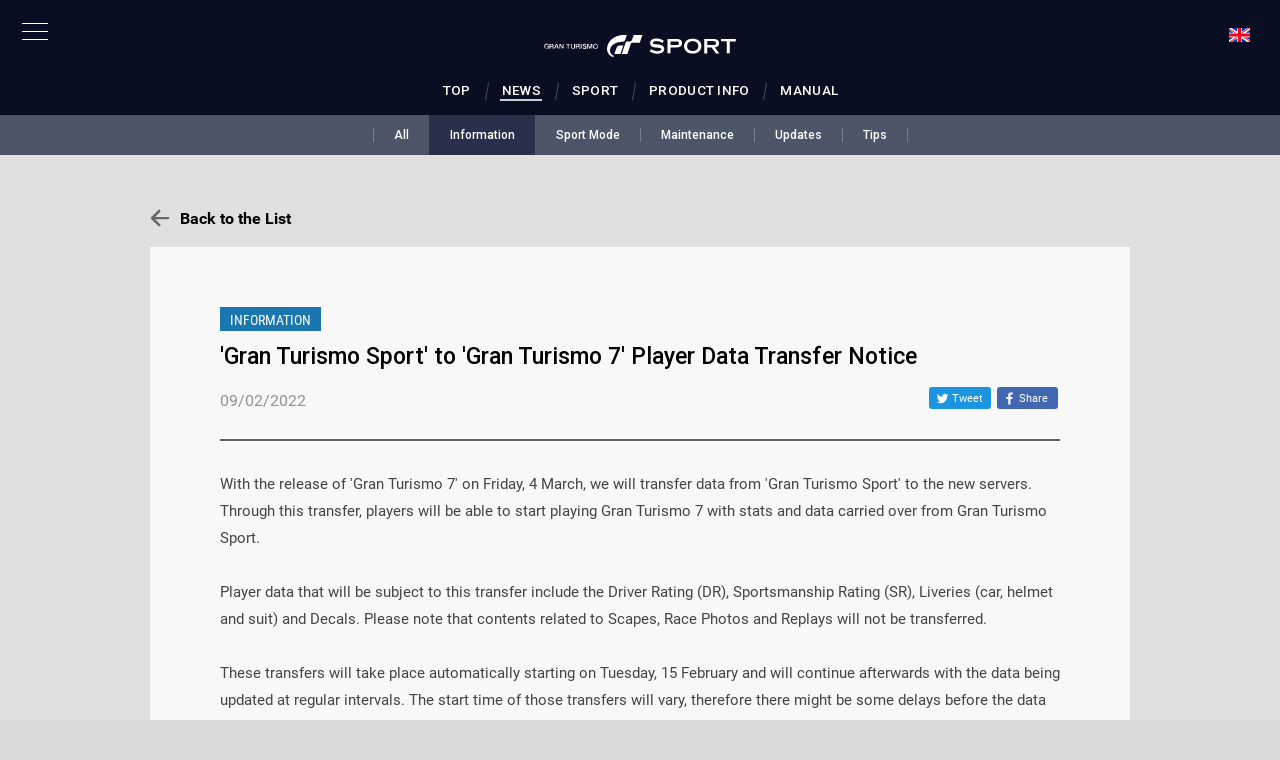

--- FILE ---
content_type: text/html;charset=UTF-8
request_url: https://www.gran-turismo.com/gb/gtsport/news/00_8917603.html
body_size: 6229
content:
<!DOCTYPE html>
<html dir="ltr" lang="en" prefix="og: http://ogp.me/ns#">
<head>
	<meta charset="utf-8">
	<meta http-equiv="X-UA-Compatible" content="IE=edge">
	<meta name="viewport" content="width=1200, user-scalable=yes">
	<title>'Gran Turismo Sport' to 'Gran Turismo 7' Player Data Transfer Notice - gran-turismo.com</title>
	<link rel="icon" href="/common/front/img/global/favicon202107.ico" type="image/vnd.microsoft.icon">
	<link rel="shortcut icon" href="/common/front/img/global/favicon202107.ico">
	<link rel="apple-touch-icon-precomposed" sizes="152x152" href="/common/front/img/global/apple-touch-icon.png">
	<meta property="og:type" content="website">
	<meta property="og:locale" content="en_GB">
	<meta property="og:title" content="'Gran Turismo Sport' to 'Gran Turismo 7' Player Data Transfer Notice - gran-turismo.com" />
	<meta property="og:description" content="With the release of 'Gran Turismo 7' on Friday, ..." />
	<meta name="description" content="With the release of 'Gran Turismo 7' on Friday, ...">
	<meta property="og:image" content="https://www.gran-turismo.com/common/front/img/global/ogp_gts_portal_eu.jpg" />
	<meta property="fb:app_id" content="302525013190991">
	<meta property="article:publisher" content="https://www.facebook.com/GranTurismo">
	<meta name="twitter:card" content="summary_large_image">
	<meta name="twitter:site" content="@thegranturismo">
	<link href="//fonts.googleapis.com/css?family=Roboto:300,400,500|Roboto+Condensed:300,400" rel="stylesheet" type="text/css">
	<link rel="stylesheet" href="/common/front/css/gtsport/base.css?5e486a1dbe56448e7a2h" />
	<link href="/common/dist/gtsport/community/app.css?5e486a1dbe56448e7a2h" rel="stylesheet">
</head>
<body>
<link rel="stylesheet" href="/common/dist/gtsport/frame/header.css">

<div class="btn-nav-pc"><div><span></span><span></span><span></span></div></div>

<div class="header-global-nav">
	<div class="header-global-close"></div>
	<div class="inner">
		<div class="logo-gt"><a href="/gb/"><img src="/common/front/img/global/logo-gt.svg" alt="GT"></a></div>
		<div class="home"><a href="/gb/">Home</a></div>
		<nav class="nav-global">
			<ul class="nav-global-ul">
				<li class="nav-products_gt7"><a href="/gb/gt7/top/"><span>GT7</span></a></li>
				<li class="nav-live"><a href="/gb/live/"><span>GT LIVE</span></a></li>
				<li class="nav-gtsport"><a href="/gb/gtsport/"><span>GT SPORT</span></a></li>
				<li class="nav-news"><a href="/gb/news/"><span>NEWS</span></a></li>
				<li class="nav-products"><a href="/gb/products/"><span>PRODUCTS</span></a></li>
			</ul>
			<ul class="nav-global-ul">
				<li class="nav-gtws"><a href="/gb/gt7/championships/2026/"><span>GT WORLD SERIES</span></a></li>
				<li class="nav-vgt"><a href="/gb/vgt/"><span>VISION GT</span></a></li>
				<li class="nav-academy"><a href="/gb/academy/"><span>GT ACADEMY</span></a></li>
			</ul>
		</nav>
<nav class="nav-btm">
	<ul class="nav-btm-ul">
		<li class="nav-sitepolicy"><a href="https://www.playstation.com/en-gb/legal/website-terms-of-use/">Terms of Service</a></li>
		<li class="nav-privacy"><a href="https://www.playstation.com/en-gb/legal/privacy-policy/">Privacy Policy</a></li>
			<li><a href="https://www.playstation.com/en-us/legal/procedures-for-claims-of-copyright-infringement/" target="_blank">Report Copyright Infringement</a></li>
		<li><a class="blank" href="https://www.polyphony.co.jp/" target="_blank">Polyphony Digital</a></li>
	</ul>
</nav>
<ul class="sns-list">
	<li><a href="/gb/rss/1.0/news.xml" target="_blank"><img src="/common/front/img/global/icon-rss.svg" alt="RSS"></a></li>
	<li><a href="https://www.facebook.com/GranTurismo" target="_blank"><img src="/common/front/img/global/icon-facebook.svg" alt="facebook"></a></li>
	<li><a href="https://twitter.com/thegranturismo" target="_blank"><img src="/common/front/img/global/icon-x.svg" alt="x"></a></li>
	<li><a href="https://www.youtube.com/user/GranTurismoOfficial" target="_blank"><img src="/common/front/img/global/icon-youtube.svg" alt="YouTube"></a></li>
</ul>
	</div>
</div>
<div class="nav-overlay"></div>
<div class="locale-window">
	<div class="locale-wrap">
		<h1>Please select your country / region</h1>
		<div class="locale-close"><span>Close Window</span></div>

		<div class="locale-inner">
			<div class="locale-area">
				<h2 class="nav-mega">Asia-Pacific</h2>
				<ul class="locale-area-ul">
					<li class="au"><a href="/au/">Australia (English)</a></li>
					<li class="hk"><a href="/hk/">Hong Kong (English)</a></li>
					<li class="hk"><a href="/hk-zh/">香港 (繁體中文)</a></li>
					<li class="hk"><a href="/cn/">香港 (简体中文)</a></li>
					<li class="jp"><a href="/jp/">日本 (日本語)</a></li>
					<li class="kr"><a href="/kr/">한국 (한국어)</a></li>
					<li class="nz"><a href="/nz/">New Zealand (English)</a></li>
					<li class="sg"><a href="/sg/">Singapore (English)</a></li>
					<li class="tw"><a href="/tw/">台灣 (繁體中文)</a></li>
					<li class="th"><a href="/th/">ประเทศไทย (ภาษาไทย)</a></li>
				</ul>
			</div>
			<div class="locale-area">
				<h2 class="nav-mega">Europe</h2>
				<div>
				<ul class="locale-area-ul">
					<li class="be"><a href="/be/">Belgique (Français)</a></li>
					<li class="be"><a href="/be-nl/">België (Nederlands)</a></li>
					<li class="cz"><a href="/cz/">Česko (čeština)</a></li>
					<li class="de"><a href="/de/">Deutschland (Deutsch)</a></li>
					<li class="es"><a href="/es/">España (Español)</a></li>
					<li class="gr"><a href="/gr/"><span class="extra_font">Ελλάδα</span> (<span class="extra_font">Ελληνικά</span>)</a></li>
					<li class="fr"><a href="/fr/">France (Français)</a></li>
					<li class="ie"><a href="/ie/">Ireland (English)</a></li>
					<li class="it"><a href="/it/">Italia (Italiano)</a></li>
					<li class="lu"><a href="/lu-de/">Luxemburg (Deutsch)</a></li>
					<li class="lu"><a href="/lu/">Luxembourg (Français)</a></li>
				</ul>
				<ul class="locale-area-ul">
					<li class="nl"><a href="/nl/">Nederland (Nederlands)</a></li>
					<li class="at"><a href="/at/">Österreich (Deutsch)</a></li>
					<li class="pl"><a href="/pl/">Polska (Polski)</a></li>
					<li class="pt"><a href="/pt/">Portugal (Português)</a></li>
					<li class="ru"><a href="/ru/"><span class="extra_font">Россия</span> (<span class="extra_font">Русский</span>)</a></li>
					<li class="ch"><a href="/ch/">Schweiz (Deutsch)</a></li>
					<li class="ch"><a href="/ch-fr/">Suisse (Français)</a></li>
					<li class="ch"><a href="/ch-it/">Svizzera (Italiano)</a></li>
					<li class="tr"><a href="/tr/">Türkiye (Türkçe)</a></li>
					<li class="gb"><a href="/gb/">United Kingdom (English)</a></li>
				</ul>
				</div>
			</div>
			<div class="locale-area">
				<h2 class="nav-mega">North America</h2>
				<ul class="locale-area-ul">
					<li class="us"><a href="/us/">United States (English)</a></li>
					<li class="mx"><a href="/mx/">México (Español)</a></li>
				</ul>
				<h2 class="nav-mega">Central &amp; South America</h2>
				<ul class="locale-area-ul">
					<li class="br"><a href="/br/">Brasil (Português)</a></li>
				</ul>
				<h2 class="nav-mega">Middle East</h2>
				<ul class="locale-area-ul">
					<li class="sa"><a href="/sa/">المملكة العربية السعودية (العربية)</a></li>
				</ul>
			</div>
		</div>
	</div>
	<div class="locale-bg"></div>
</div>

<header class="header-local">
	<div class="inner">
		<a class="logo-local" href="/gb/gtsport/"></a>
		<nav class="nav-local">
			<ul class="nav-main-ul clearfix">
				<li class="nav-main nav-mega">
					<a href="/gb/gtsport/top/"><span>Top</span></a>
				</li>
				<li class="nav-main nav-mega">
					<a href="/gb/gtsport/news/"><span>News</span></a>
				</li>
				<li class="nav-main nav-mega">
					<a href="/gb/gtsport/sportmode/"><span>Sport</span></a>
				</li>
				<li class="nav-main nav-mega">
					<a href="/gb/products/gtsport/"><span>Product Info</span></a>
				</li>
				<li class="nav-main nav-mega">
					<a href="/gb/gtsport/manual/" target="_blank"><span>Manual</span></a>
				</li>
			</ul>
		</nav>

		<div id="header-user" class="header-user">

			<div class="user-locale locale-open"><img src="/common/front/img/global/locale/icon-country-gb.svg" alt="GB"></div>
		</div>
	</div>
</header>

<script src="//ajax.googleapis.com/ajax/libs/jquery/3.6.0/jquery.min.js"></script>
<script src="/common/front/js/device.min.js"></script>
<script src="/common/front/js/velocity.js"></script>
<script src="/common/dist/gtsport/frame/header.js?v2"></script>










<div class="gtsport_news_wrapper">
<link rel="stylesheet" href="/common/dist/gtsport/frame/subnav.css">
<div class="gtsport-subnav">
<a class="gtsport-subnav__link " href="/gb/gtsport/news/"><span>All</span></a><a class="gtsport-subnav__link gtsport-subnav__link--active" href="/gb/gtsport/news/?t=information"><span>Information</span></a><a class="gtsport-subnav__link " href="/gb/gtsport/news/?t=sportmode"><span>Sport Mode</span></a><a class="gtsport-subnav__link " href="/gb/gtsport/news/?t=maintenance"><span>Maintenance</span></a><a class="gtsport-subnav__link " href="/gb/gtsport/news/?t=update"><span>Updates</span></a><a class="gtsport-subnav__link " href="/gb/gtsport/news/?t=tips"><span>Tips</span></a></div>
<div class="gtsport_news_detail">
<p class="back_to_list"><a href="/gb/gtsport/news/">Back to the List</a></p>

<div class="content">
	<dl class="header">
		<dd class="tag n_67">INFORMATION</dd>
		<dt>'Gran Turismo Sport' to 'Gran Turismo 7' Player Data Transfer Notice</dt>
		<dd class="date">09/02/2022</dd>

		<ul class="btn-share">
			<li>

<a class="twitter" title="Tweet" href="https://twitter.com/share?url=https%3A%2F%2Fwww.gran-turismo.com%2Fgb%2Fgtsport%2Fnews%2F00_8917603.html&text='Gran Turismo Sport' to 'Gran Turismo 7' Player Data Transfer Notice" target="_blank">
	<i class="social-icon icon-twitter">
		<svg version="1.1" id="icon-twitter" xmlns="http://www.w3.org/2000/svg" xmlns:xlink="http://www.w3.org/1999/xlink" x="0px" y="0px" viewBox="0 0 1000 1000" enable-background="new 0 0 1000 1000" xml:space="preserve">
			<g>
				<path d="M855.7,317.6c0.4,7.9,0.5,15.8,0.5,23.7c0,242.5-184.6,522.2-522.2,522.2c-103.6,0-200.1-30.4-281.3-82.4
					c14.4,1.7,29,2.6,43.8,2.6c86,0,165.1-29.3,227.9-78.6c-80.3-1.5-148.1-54.5-171.4-127.5c11.2,2.1,22.7,3.3,34.5,3.3
					c16.7,0,33-2.2,48.4-6.4c-84-16.9-147.2-91-147.2-180c0-0.8,0-1.5,0-2.3c24.7,13.7,53,22,83.1,23c-49.2-32.9-81.6-89.1-81.6-152.8
					c0-33.6,9-65.2,24.8-92.3c90.5,111,225.8,184.1,378.3,191.8c-3.1-13.4-4.8-27.4-4.8-41.8c0-101.4,82.2-183.5,183.5-183.5
					c52.8,0,100.5,22.3,134,58c41.8-8.2,81.1-23.5,116.5-44.5c-13.7,42.9-42.8,78.8-80.7,101.5c37.1-4.4,72.5-14.3,105.4-28.9
					C922.7,259.4,891.5,291.7,855.7,317.6z"></path>
			</g>
		</svg>
	</i>
	<span class="label">Tweet</span>
</a>
<a class="facebook share" target="_blank" title="Share" href="http://www.facebook.com/sharer.php?u=https%3A%2F%2Fwww.gran-turismo.com%2Fgb%2Fgtsport%2Fnews%2F00_8917603.html" onclick="window.open(this.href, 'FBwindow', 'width=650, height=450, menubar=no, toolbar=no, scrollbars=yes'); return false;">
	<i class="social-icon icon-facebook">
		<svg version="1.1" id="icon_facebook" xmlns="http://www.w3.org/2000/svg" xmlns:xlink="http://www.w3.org/1999/xlink" x="0px" y="0px" viewBox="0 0 1000 1000" enable-background="new 0 0 1000 1000" xml:space="preserve">
			<path id="f_1_" d="M572.6,968.3V541.9h143.6l21.5-166.8H572.6V268.6c0-48.3,13.4-81.2,82.6-81.2l88.3,0V38.3
				c-15.3-2-67.7-6.6-128.7-6.6c-127.3,0-214.5,77.7-214.5,220.4v123h-144v166.8h144v426.4H572.6z"></path>
		</svg>
	</i>
	<span class="label">Share</span>
</a>
			</li>
			<li>
				<div class="fb-like" data-href="http://www.gran-turismo.com/gb/gtsport/news/00_8917603.html" data-layout="button_count" data-action="like" data-size="small" data-show-faces="true" data-share="false"></div>
			</li>
		</ul>
	</dl>
	<div class="body">

<p class="">
With the release of 'Gran Turismo 7' on Friday, 4 March, we will transfer data from 'Gran Turismo Sport' to the new servers. Through this transfer, players will be able to start playing Gran Turismo 7 with stats and data carried over from Gran Turismo Sport.<br><br>Player data that will be subject to this transfer include the Driver Rating (DR), Sportsmanship Rating (SR), Liveries (car, helmet and suit) and Decals. Please note that contents related to Scapes, Race Photos and Replays will not be transferred.<br><br>These transfers will take place automatically starting on Tuesday, 15 February and will continue afterwards with the data being updated at regular intervals. The start time of those transfers will vary, therefore there might be some delays before the data appear on GT7.<br><br>Please see below for some important details.</p>


<h4>■ Ratings</h4>


<p class="">
・The status of the Driver Rating (DR) and Sportsmanship Rating (SR) that will be carried over will be their status as of February 15 (Tues). In some cases there may be some delay to the start date of these transfers.<br>・These transferred ratings will be applied at the release of Gran Turismo 7.<br>・These transferred ratings will be applied on the Test Season, an Online Championship planned to be held after the release of Gran Turismo 7.</p>


<h4>■ Liveries and Decals</h4>


<p class="">
・Only Liveries created after 22 December 2017 at 4:30am (UTC) and that have been shared as 'Open to All' at the time of the transfer will be carried over;<br>・All Decals content will be transferred, whether it is shared as 'Open to All', 'Open to Friends', or not shared at all from My Library;<br>・Likes and Comments associated to this User Generated Content will not be carried over;<br>・Content that has been transferred will need to be re-shared in the settings in order for it to be visible to other players;<br>・Some Liveries and Decals content might not be transferable as not compatible with GT7's new specifications;<br>・Some transferred designs might not be identical due to the difference in the paintable areas of GT7 compared to GT Sport;<br>・A maximum of 100 transferred Car Liveries will be displayed at a time in the 'GT Sport Liveries' menu found under GT Auto → Car Customisation → Livery Editor → Open Design. If more than 100 car Liveries are transferred, new Liveries will be displayed as old ones are imported or deleted. Also, when importing you will need to change your current car to the target car;<br>・It is possible to further edit Car Liveries once they are imported;<br>・Helmet/Suit Liveries will be saved in My Items after being imported;<br>・Decals set to be transferred will automatically be added to My Items;<br>・It is possible to verify the content ready to be transferred to GT7 from the menus below(*):<br>　・Car Livery: GT Auto → Car Customisation → Livery Editor → Open Design → All Cars<br>　・Helmet/Suit Livery: GT Auto → Driving Gear → Helmet Livery/Racing Suit Livery → Open Design<br>　・Decals: Set Showcase → My Library → My Items → Content Type to ‘Decals’<br><br>*1: If you have Livery data that contains a Paint applied to the Car Livery, you will need enough in-game Credits at the time of import for the Paint to be transferred. <br>*2: Wheels will not be carried over to Gran Turismo 7 with the Car Liveries. Only the paint colour applied to the wheel will be transferred.</p>


<p class="">
Ratings, Liveries, and Decal content that is set to be transferred to GT7 can still be used in ‘Gran Turismo Sport’ after the 15th February.</p>

	</div>
</div>



<p class="back_to_list bottom"><a href="/gb/gtsport/news/">Back to the List</a></p>
</div>
</div>

<nav class="nav-modal">
	<a class="modal-close" title="Close">Close</a>
	<a class="modal-prev" title="Previous">Previous</a>
	<a class="modal-next" title="Next">Next</a>
</nav>
<link rel="stylesheet" href="/common/front/css/colorbox.css">
<script src="/common/front/js/jquery.colorbox-min.js"></script>
<script src="/common/front/js/gts_news.js"></script><link rel="stylesheet" href="/common/dist/gtsport/frame/footer.css">
<footer id="footer-global">
	<div class="logo-pdi"><a href="https://www.polyphony.co.jp/" target="_blank"><img src="/common/front/img/global/logo-pdi.svg" alt="POLYPHONY DIGITAL"></a></div>
	<ul class="sns-list">
		<li><a href="/gb/rss/1.0/news.xml" target="_blank"><img src="/common/front/img/global/icon-rss.svg" alt="RSS"></a></li>
		<li><a href="https://www.facebook.com/GranTurismo" target="_blank"><img src="/common/front/img/global/icon-facebook.svg" alt="facebook"></a></li>
		<li><a href="https://twitter.com/thegranturismo" target="_blank"><img src="/common/front/img/global/icon-x.svg" alt="x"></a></li>
		<li><a href="https://www.youtube.com/user/GranTurismoOfficial" target="_blank"><img src="/common/front/img/global/icon-youtube.svg" alt="YouTube"></a></li>
	</ul>

	<nav id="nav-footer">
		<ul>
			<li><a href="https://www.playstation.com/en-gb/legal/website-terms-of-use/">Terms of Service</a></li>
			<li><a href="https://www.playstation.com/en-gb/legal/privacy-policy/">Privacy Policy</a></li>
			<li><a href="https://www.playstation.com/en-us/legal/procedures-for-claims-of-copyright-infringement/" target="_blank">Report Copyright Infringement</a></li>
		</ul>
	</nav>
	<ul class="link-footer">
		<li><a href="http://eu.playstation.com/" target="_blank"><img src="/common/front/img/global/logo-ps.svg" alt="PlayStation"></a></li>
		<li><a href="https://www.playstation.com/en-gb/explore/playstation-network/" target="_blank"><img src="/common/front/img/global/logo-psn.svg" alt="PlayStation Network"></a></li>
	</ul>
	<small class="copyright">&copy; 2026 Sony Interactive Entertainment Inc. Developed by Polyphony Digital Inc. <br />
Manufacturers, cars, names, brands and associated imagery featured in this game in some cases include 
trademarks and/or copyrighted materials of their respective owners. All rights reserved. Any depiction or 
recreation of real world locations, entities, businesses, or organizations is not intended to be or imply 
any sponsorship or endorsement of this game by such party or parties. "Gran Turismo" logos are registered 
trademarks or trademarks of Sony Interactive Entertainment Inc.</small>
	<div class="logo-gt-type"><a href="/gb/"><img src="/common/front/img/global/logo-gt-type2.svg" alt="GRAN TURISMO"></a></div>
</footer>
<!-- Google tag (gtag.js) -->
<script async src="https://www.googletagmanager.com/gtag/js?id=G-XJ6EBN4C5B"></script>
<script>
  window.dataLayer = window.dataLayer || [];
  function gtag(){dataLayer.push(arguments);}
  gtag('js', new Date());

  gtag('config', 'G-XJ6EBN4C5B');
</script>
<script>
	(function(i,s,o,g,r,a,m){i['GoogleAnalyticsObject']=r;i[r]=i[r]||function(){
	(i[r].q=i[r].q||[]).push(arguments)},i[r].l=1*new Date();a=s.createElement(o),
	m=s.getElementsByTagName(o)[0];a.async=1;a.src=g;m.parentNode.insertBefore(a,m)
	})(window,document,'script','//www.google-analytics.com/analytics.js','ga');

	ga('create', 'UA-10402870-2', 'auto');
	ga('send', 'pageview');
</script>
</body>
</html>


--- FILE ---
content_type: text/css
request_url: https://www.gran-turismo.com/common/front/css/gtsport/base.css?5e486a1dbe56448e7a2h
body_size: 37028
content:
html,body,div,span,applet,object,iframe,h1,h2,h3,h4,h5,h6,p,blockquote,pre,a,abbr,acronym,address,big,cite,code,del,dfn,em,img,ins,kbd,q,s,samp,small,strike,strong,sub,sup,tt,var,b,u,i,center,dl,dt,dd,ol,ul,li,fieldset,form,label,legend,table,caption,tbody,tfoot,thead,tr,th,td,article,aside,canvas,details,embed,figure,figcaption,footer,header,hgroup,menu,nav,output,ruby,section,summary,time,mark,audio,video{margin:0;padding:0;border:0;font-size:100%;font:inherit;vertical-align:baseline}article,aside,details,figcaption,figure,footer,header,hgroup,menu,nav,section{display:block}body{line-height:1}ol,ul{list-style:none}blockquote,q{quotes:none}blockquote:before,blockquote:after,q:before,q:after{content:'';content:none}table{border-collapse:collapse;border-spacing:0}img,iframe{vertical-align:bottom}@font-face{font-family:'Asap';font-style:normal;font-weight:400;src:local('Asap'),local('Asap-Regular'),url(/common/images/fonts/Asap/Asap-Regular.woff) format('woff')}@font-face{font-family:'Asap';font-style:normal;font-weight:700;src:local('Asap Bold'),local('Asap-Bold'),url(/common/images/fonts/Asap/Asap-Bold.woff) format('woff')}@font-face{font-family:'Asap';font-style:italic;font-weight:400;src:local('Asap Italic'),local('Asap-Italic'),url(/common/images/fonts/Asap/Asap-Italic.woff) format('woff')}@font-face{font-family:'Asap';font-style:italic;font-weight:700;src:local('Asap Bold Italic'),local('Asap-BoldItalic'),url(/common/images/fonts/Asap/Asap-BoldItalic.woff) format('woff')}@font-face{font-family:'Open Sans';font-style:normal;font-weight:400;src:local('Open Sans'),local('OpenSans'),url(/common/images/fonts/Open_Sans/OpenSans-Regular.woff) format('woff')}@font-face{font-family:'Open Sans';font-style:normal;font-weight:700;src:local('Open Sans Bold'),local('OpenSans-Bold'),url(/common/images/fonts/Open_Sans/OpenSans-Bold.woff) format('woff')}@font-face{font-family:'Open Sans';font-style:italic;font-weight:400;src:local('Open Sans Italic'),local('OpenSans-Italic'),url(/common/images/fonts/Open_Sans/OpenSans-Italic.woff) format('woff')}@font-face{font-family:'Open Sans';font-style:italic;font-weight:700;src:local('Open Sans Bold Italic'),local('OpenSans-BoldItalic'),url(/common/images/fonts/Open_Sans/OpenSans-BoldItalic.woff) format('woff')}@font-face{font-family:'Roboto Condensed';font-style:normal;font-weight:400;src:local('Roboto Condensed'),local('RobotoCondensed-Regular'),url(https://fonts.gstatic.com/s/robotocondensed/v13/Zd2E9abXLFGSr9G3YK2MsDrvev4WAjW489CRDHIkJ90.woff2) format('woff2');unicode-range:U+0460-052F,U+20B4,U+2DE0-2DFF,U+A640-A69F}@font-face{font-family:'Roboto Condensed';font-style:normal;font-weight:400;src:local('Roboto Condensed'),local('RobotoCondensed-Regular'),url(https://fonts.gstatic.com/s/robotocondensed/v13/Zd2E9abXLFGSr9G3YK2MsCGXDOnx9ptx3UTSPTrfsgk.woff2) format('woff2');unicode-range:U+0400-045F,U+0490-0491,U+04B0-04B1,U+2116}@font-face{font-family:'Roboto Condensed';font-style:normal;font-weight:400;src:local('Roboto Condensed'),local('RobotoCondensed-Regular'),url(https://fonts.gstatic.com/s/robotocondensed/v13/Zd2E9abXLFGSr9G3YK2MsAZ98xO_Wnt-JIem4AuLGfs.woff2) format('woff2');unicode-range:U+1F00-1FFF}@font-face{font-family:'Roboto Condensed';font-style:normal;font-weight:400;src:local('Roboto Condensed'),local('RobotoCondensed-Regular'),url(https://fonts.gstatic.com/s/robotocondensed/v13/Zd2E9abXLFGSr9G3YK2MsE1G989qbVg6RT5ly5jB8V8.woff2) format('woff2');unicode-range:U+0370-03FF}@font-face{font-family:'Roboto Condensed';font-style:normal;font-weight:400;src:local('Roboto Condensed'),local('RobotoCondensed-Regular'),url(https://fonts.gstatic.com/s/robotocondensed/v13/Zd2E9abXLFGSr9G3YK2MsJ84zb0nVte6liF9gGtpo1Y.woff2) format('woff2');unicode-range:U+0102-0103,U+1EA0-1EF1,U+20AB}@font-face{font-family:'Roboto Condensed';font-style:normal;font-weight:400;src:local('Roboto Condensed'),local('RobotoCondensed-Regular'),url(https://fonts.gstatic.com/s/robotocondensed/v13/Zd2E9abXLFGSr9G3YK2MsD86pq2NkPzVgw_9lpT6RGI.woff2) format('woff2');unicode-range:U+0100-024F,U+1E00-1EFF,U+20A0-20AB,U+20AD-20CF,U+2C60-2C7F,U+A720-A7FF}@font-face{font-family:'Roboto Condensed';font-style:normal;font-weight:400;src:local('Roboto Condensed'),local('RobotoCondensed-Regular'),url(https://fonts.gstatic.com/s/robotocondensed/v13/Zd2E9abXLFGSr9G3YK2MsDAdhzWOYhqHvOZMRGaEyPo.woff2) format('woff2');unicode-range:U+0000-00FF,U+0131,U+0152-0153,U+02C6,U+02DA,U+02DC,U+2000-206F,U+2074,U+20AC,U+2212,U+2215,U+E0FF,U+EFFD,U+F000}@font-face{font-family:'Roboto';font-style:normal;font-weight:400;src:local('Roboto'),local('Roboto-Regular'),url(https://fonts.gstatic.com/s/roboto/v15/ek4gzZ-GeXAPcSbHtCeQI_esZW2xOQ-xsNqO47m55DA.woff2) format('woff2');unicode-range:U+0460-052F,U+20B4,U+2DE0-2DFF,U+A640-A69F}@font-face{font-family:'Roboto';font-style:normal;font-weight:400;src:local('Roboto'),local('Roboto-Regular'),url(https://fonts.gstatic.com/s/roboto/v15/mErvLBYg_cXG3rLvUsKT_fesZW2xOQ-xsNqO47m55DA.woff2) format('woff2');unicode-range:U+0400-045F,U+0490-0491,U+04B0-04B1,U+2116}@font-face{font-family:'Roboto';font-style:normal;font-weight:400;src:local('Roboto'),local('Roboto-Regular'),url(https://fonts.gstatic.com/s/roboto/v15/ek4gzZ-GeXAPcSbHtCeQI_esZW2xOQ-xsNqO47m55DA.woff2) format('woff2');unicode-range:U+0460-052F,U+20B4,U+2DE0-2DFF,U+A640-A69F}@font-face{font-family:'Roboto';font-style:normal;font-weight:400;src:local('Roboto'),local('Roboto-Regular'),url(https://fonts.gstatic.com/s/roboto/v15/mErvLBYg_cXG3rLvUsKT_fesZW2xOQ-xsNqO47m55DA.woff2) format('woff2');unicode-range:U+0400-045F,U+0490-0491,U+04B0-04B1,U+2116}@font-face{font-family:'Roboto';font-style:normal;font-weight:400;src:local('Roboto'),local('Roboto-Regular'),url(https://fonts.gstatic.com/s/roboto/v15/-2n2p-_Y08sg57CNWQfKNvesZW2xOQ-xsNqO47m55DA.woff2) format('woff2');unicode-range:U+1F00-1FFF}@font-face{font-family:'Roboto';font-style:normal;font-weight:400;src:local('Roboto'),local('Roboto-Regular'),url(https://fonts.gstatic.com/s/roboto/v15/u0TOpm082MNkS5K0Q4rhqvesZW2xOQ-xsNqO47m55DA.woff2) format('woff2');unicode-range:U+0370-03FF}@font-face{font-family:'Roboto';font-style:normal;font-weight:400;src:local('Roboto'),local('Roboto-Regular'),url(https://fonts.gstatic.com/s/roboto/v15/NdF9MtnOpLzo-noMoG0miPesZW2xOQ-xsNqO47m55DA.woff2) format('woff2');unicode-range:U+0102-0103,U+1EA0-1EF9,U+20AB}@font-face{font-family:'Roboto';font-style:normal;font-weight:400;src:local('Roboto'),local('Roboto-Regular'),url(https://fonts.gstatic.com/s/roboto/v15/Fcx7Wwv8OzT71A3E1XOAjvesZW2xOQ-xsNqO47m55DA.woff2) format('woff2');unicode-range:U+0100-024F,U+1E00-1EFF,U+20A0-20AB,U+20AD-20CF,U+2C60-2C7F,U+A720-A7FF}@font-face{font-family:'Roboto';font-style:normal;font-weight:400;src:local('Roboto'),local('Roboto-Regular'),url(https://fonts.gstatic.com/s/roboto/v15/CWB0XYA8bzo0kSThX0UTuA.woff2) format('woff2');unicode-range:U+0000-00FF,U+0131,U+0152-0153,U+02C6,U+02DA,U+02DC,U+2000-206F,U+2074,U+20AC,U+2212,U+2215,U+E0FF,U+EFFD,U+F000}@font-face{font-family:'Roboto';font-style:normal;font-weight:700;src:local('Roboto Bold'),local('Roboto-Bold'),url(https://fonts.gstatic.com/s/roboto/v15/77FXFjRbGzN4aCrSFhlh3hJtnKITppOI_IvcXXDNrsc.woff2) format('woff2');unicode-range:U+0460-052F,U+20B4,U+2DE0-2DFF,U+A640-A69F}@font-face{font-family:'Roboto';font-style:normal;font-weight:700;src:local('Roboto Bold'),local('Roboto-Bold'),url(https://fonts.gstatic.com/s/roboto/v15/isZ-wbCXNKAbnjo6_TwHThJtnKITppOI_IvcXXDNrsc.woff2) format('woff2');unicode-range:U+0400-045F,U+0490-0491,U+04B0-04B1,U+2116}@font-face{font-family:'Roboto';font-style:normal;font-weight:700;src:local('Roboto Bold'),local('Roboto-Bold'),url(https://fonts.gstatic.com/s/roboto/v15/UX6i4JxQDm3fVTc1CPuwqhJtnKITppOI_IvcXXDNrsc.woff2) format('woff2');unicode-range:U+1F00-1FFF}@font-face{font-family:'Roboto';font-style:normal;font-weight:700;src:local('Roboto Bold'),local('Roboto-Bold'),url(https://fonts.gstatic.com/s/roboto/v15/jSN2CGVDbcVyCnfJfjSdfBJtnKITppOI_IvcXXDNrsc.woff2) format('woff2');unicode-range:U+0370-03FF}@font-face{font-family:'Roboto';font-style:normal;font-weight:700;src:local('Roboto Bold'),local('Roboto-Bold'),url(https://fonts.gstatic.com/s/roboto/v15/PwZc-YbIL414wB9rB1IAPRJtnKITppOI_IvcXXDNrsc.woff2) format('woff2');unicode-range:U+0102-0103,U+1EA0-1EF9,U+20AB}@font-face{font-family:'Roboto';font-style:normal;font-weight:700;src:local('Roboto Bold'),local('Roboto-Bold'),url(https://fonts.gstatic.com/s/roboto/v15/97uahxiqZRoncBaCEI3aWxJtnKITppOI_IvcXXDNrsc.woff2) format('woff2');unicode-range:U+0100-024F,U+1E00-1EFF,U+20A0-20AB,U+20AD-20CF,U+2C60-2C7F,U+A720-A7FF}@font-face{font-family:'Roboto';font-style:normal;font-weight:700;src:local('Roboto Bold'),local('Roboto-Bold'),url(https://fonts.gstatic.com/s/roboto/v15/d-6IYplOFocCacKzxwXSOFtXRa8TVwTICgirnJhmVJw.woff2) format('woff2');unicode-range:U+0000-00FF,U+0131,U+0152-0153,U+02C6,U+02DA,U+02DC,U+2000-206F,U+2074,U+20AC,U+2212,U+2215,U+E0FF,U+EFFD,U+F000}@font-face{font-family:'Oswald Light';src:url(/common/images/fonts/Oswald/Oswald-Light.ttf)}@font-face{font-family:'Bebas Neue';font-style:normal;font-weight:400;font-display:swap;src:local('Bebas Neue Regular'),local('BebasNeue-Regular'),url(https://fonts.gstatic.com/s/bebasneue/v2/JTUSjIg69CK48gW7PXoo9Wdhyzbi.woff2) format('woff2');unicode-range:U+0100-024F,U+0259,U+1E00-1EFF,U+2020,U+20A0-20AB,U+20AD-20CF,U+2113,U+2C60-2C7F,U+A720-A7FF}@font-face{font-family:'Bebas Neue';font-style:normal;font-weight:400;font-display:swap;src:local('Bebas Neue Regular'),local('BebasNeue-Regular'),url(https://fonts.gstatic.com/s/bebasneue/v2/JTUSjIg69CK48gW7PXoo9Wlhyw.woff2) format('woff2');unicode-range:U+0000-00FF,U+0131,U+0152-0153,U+02BB-02BC,U+02C6,U+02DA,U+02DC,U+2000-206F,U+2074,U+20AC,U+2122,U+2191,U+2193,U+2212,U+2215,U+FEFF,U+FFFD}.gtsport_home{background-color:#e0e0e0;min-width:1080px;font-family:"Helvetica Neue",HelveticaNeue-Medium,Roboto,"Noto Sans JP","游ゴシック Medium","Yu Gothic Medium","游ゴシック体",YuGothic,"ヒラギノ角ゴ ProN","Hiragino Kaku Gothic ProN","メイリオ",Meiryo,sans-serif}.gtsport_home a{transition:.15s linear;-webkit-transform:translateZ(0)}.gtsport_home a:hover{opacity:.5}.gtsport_home .top_banner{width:100%;background-color:#000;text-align:center}.gtsport_home .top_banner .big_banner{width:100%;max-width:1440px;margin:0 auto}@media screen and (max-width:1312px){.gtsport_home .top_banner .big_banner{height:400px}}.gtsport_home .top_banner .big_banner>dl{color:#fff;width:1312px;margin:0 auto;position:relative;height:100%}@media screen and (max-width:1312px){.gtsport_home .top_banner .big_banner>dl{width:984px}}.gtsport_home .top_banner .big_banner>dl>dt{font-size:21px;position:absolute;bottom:80px}.gtsport_home .top_banner .big_banner>dl>dd{font-size:15px;position:absolute;bottom:42px;left:40px;border-style:solid;border-width:0 0 1px;padding:0 0 2px}.gtsport_home .top_banner .big_banner>dl>dd:before{display:block;content:'';position:absolute;top:1px;left:-40px;background:url(/common/front/img/global/icon-arrow.svg) no-repeat;background-size:23px 14px;width:23px;height:14px;color:#000;fill:currentColor;transition:.1s ease-out}.gtsport_home .top_banner .big_banner>dl>dd:hover:before{left:-36px}.gtsport_home .top_banner div{display:inline-block;height:520px;vertical-align:top;background-size:cover;background-position:center center;position:relative}.gtsport_home .top_banner div.left{width:calc(100% - 460px);text-align:left}@media screen and (max-width:1312px){.gtsport_home .top_banner div.left{width:calc(100% - 30%);height:400px}}.gtsport_home .top_banner div.left .image{position:absolute;top:0;left:0;width:100%}@media screen and (max-width:1312px){.gtsport_home .top_banner div.left .image{height:400px}}.gtsport_home .top_banner div.left dl{color:#fafafa;position:absolute;bottom:0;left:0;width:100%;padding:47px 0 33px;background:-webkit-gradient(linear, left bottom, left top, from(rgba(0,0,0,0.8)), color-stop(.5, rgba(0,0,0,0.6)), to(rgba(0,0,0,0)))}.gtsport_home .top_banner div.left dl dt{font-size:18px;font-weight:500;margin:0 60px}.gtsport_home .top_banner div.left dl dt a{line-height:1.4}.gtsport_home .top_banner div.left dl dd{margin:14px 20px 0;font-size:14px;color:#fafafa}.gtsport_home .top_banner div.right{width:460px}@media screen and (max-width:1312px){.gtsport_home .top_banner div.right{width:30%;height:400px}}.gtsport_home .top_banner div.right .image{width:100%}@media screen and (max-width:1312px){.gtsport_home .top_banner div.right .image{height:400px}}.gtsport_home .top_banner div.right .image.sp{display:none}.gtsport_home .top_banner div.right dl{text-align:center;position:absolute;bottom:46px;left:0;right:0}@media screen and (max-width:1312px){.gtsport_home .top_banner div.right dl{bottom:36px}}.gtsport_home .top_banner div.right dl dt{font-size:18px;font-weight:700;margin:0px 0 14px}.gtsport_home .top_banner div.right dl dd{font-size:15px;font-weight:700}.gtsport_home .top_banner div.right dl dd a{position:relative;padding-left:36px}.gtsport_home .top_banner div.right dl dd a:before{display:block;content:'';position:absolute;top:3px;left:0;background:url(/common/front/img/global/icon-arrow-black.svg) no-repeat;background-size:23px 14px;width:23px;height:14px;color:#000;fill:currentColor;transition:.1s ease-out}.gtsport_home .top_banner div.right dl dd a:hover:before{left:6px}.gtsport_home .gtsport_news_wrapper{display:flex;align-items:flex-start;justify-content:center;margin-top:40px}@media screen and (max-width:1312px){.gtsport_home .gtsport_news_wrapper{justify-content:normal}}.gtsport_home .gtsport_news_wrapper .left_block{flex-shrink:0;width:978px;margin:0 14px 0 0}@media screen and (max-width:1312px){.gtsport_home .gtsport_news_wrapper .left_block{width:calc(100% - 348px);padding:0 0 0 8px}}.gtsport_home .gtsport_news_wrapper .right_block{flex-shrink:0;width:320px;text-align:left}.gtsport_home .gtsport_news_wrapper .right_block .server_status{width:auto;border-radius:5px;background-color:#303436;color:#f9f9f9;position:relative;margin:0 auto 6px;border:1px solid rgba(0,0,0,0.06);background-clip:padding-box;height:auto}.gtsport_home .gtsport_news_wrapper .right_block .server_status dl{width:auto;height:68px;margin:0;background:transparent;display:inline-block}.gtsport_home .gtsport_news_wrapper .right_block .server_status dl dt{margin:0}.gtsport_home .gtsport_news_wrapper .right_block .server_status dl.status{display:none;position:relative;width:100%;background-repeat:no-repeat;background-size:32px;background-position:20px center;border-width:0 0 1px;border-style:solid;border-color:rgba(255,255,255,0.2)}.gtsport_home .gtsport_news_wrapper .right_block .server_status dl.status dt{margin:18px 0 0 64px;color:#c8c8c8}.gtsport_home .gtsport_news_wrapper .right_block .server_status dl.status dd{margin:7px 0 0 64px;font-size:12px}.gtsport_home .gtsport_news_wrapper .right_block .server_status p.maintenance_news{margin:22px 0 0 30px;font-size:13px;line-height:1.1;display:inline-block}.gtsport_home .gtsport_news_wrapper .right_block .server_status p.maintenance_news a{display:block;padding:3px 2px;border-width:0 0 1px;border-style:solid;border-color:#dadada}.gtsport_home .gtsport_news_wrapper .right_block .server_status p.maintenance_news a span{margin:0 0 0 30px;color:#b2b2b2}.gtsport_home .gtsport_news_wrapper .right_block .server_status p.maintenance_info{font-size:12px;font-weight:700;margin:13px 13px 10px}.gtsport_home .gtsport_news_wrapper .right_block .server_status p.maintenance_info a{position:relative;background-color:#b2b1b3;padding:6px 32px 6px 16px;display:block;border-radius:5px;width:244px;min-width:244px;color:#000;text-decoration:none}.gtsport_home .gtsport_news_wrapper .right_block .server_status p.maintenance_info a:after{content:"";position:absolute;top:9px;right:14px;width:16px;height:16px;background-image:url(/common/dist/gtsport/community/images/b85c01bfd505865213e7a45fe55fef04.svg)}.gtsport_home .gtsport_news_wrapper .right_block .server_status p.psn_mentenance{position:relative;padding:0 0 0 24px;margin:0 13px 13px}.gtsport_home .gtsport_news_wrapper .right_block .server_status p.psn_mentenance:before{content:"";position:absolute;width:18px;height:18px;top:0;left:0;background-image:url(/common/front/img/home/icon_psn.png);background-size:cover}.gtsport_home .gtsport_news_wrapper .right_block .server_status p.psn_mentenance>a{text-decoration:underline;font-size:1.2rem}.gtsport_home .gtsport_news_wrapper .right_block .app_banner{text-align:center;background:linear-gradient(#B4B7BC 0%, #F5F5F5 60%);border-radius:5px;padding:30px 20px 30px}.gtsport_home .gtsport_news_wrapper .right_block .app_banner p{font-size:16px;font-weight:700}.gtsport_home .gtsport_news_wrapper .right_block .app_banner .badges{margin:20px auto 0;text-align:left;width:230px}.gtsport_home .gtsport_news_wrapper .right_block .app_banner .badges dd{display:inline-block;vertical-align:top;margin:0 0 0 10px}.gtsport_home .gtsport_news_wrapper .right_block .app_banner .badges dd.qr_image{margin:0;float:left}.gtsport_home .gtsport_news_wrapper .right_block .app_banner .badges dd.google{width:128px;height:39px;overflow:hidden;margin-top:10px}.gtsport_home .gtsport_news_wrapper .right_block .app_banner .badges dd.google img{height:57px;position:relative;top:-9px;left:-9px}.gtsport_home .gtsport_news_wrapper .right_block .img_banner{margin:0 0 6px;border-radius:5px;overflow:hidden}.gtsport_home .gtsport_news_wrapper .headline{width:976px;text-align:left;background-color:#f8f8f8;border:1px solid rgba(0,0,0,0.2);font-size:14px;color:#1c1c1c}@media screen and (max-width:1312px){.gtsport_home .gtsport_news_wrapper .headline{width:100%}}.gtsport_home .gtsport_news_wrapper .headline .header{padding:15px 0 15px 24px;border-style:solid;border-width:0 0 1px;border-color:rgba(0,0,0,0.2);position:relative;font-weight:700}.gtsport_home .gtsport_news_wrapper .headline .header dd{position:absolute;top:15px;right:22px}.gtsport_home .gtsport_news_wrapper .headline .header dd.to_news_page a{position:relative;padding:0 20px 0 0}.gtsport_home .gtsport_news_wrapper .headline .header dd.to_news_page a:after{content:"";position:absolute;top:0px;right:0px;width:16px;height:16px;background-image:url(/common/dist/gtsport/community/images/b85c01bfd505865213e7a45fe55fef04.svg)}.gtsport_home .gtsport_news_wrapper .headline .articles{padding:10px 0 20px}.gtsport_home .gtsport_news_wrapper .headline .articles dl{position:relative;margin:0 24px 0;padding:14px 0;border-style:solid;border-width:0 0 1px;border-color:rgba(0,0,0,0.2)}.gtsport_home .gtsport_news_wrapper .headline .articles dl dt{display:inline-block;font-weight:700;font-size:15px;margin-right:180px;line-height:1.4}.gtsport_home .gtsport_news_wrapper .headline .articles dl .date{color:#8e8e8e;font-size:13px;margin:6px 0 0}.gtsport_home .gtsport_news_wrapper .headline .articles dl .tag{margin:0 0 0 10px;position:absolute;top:14px;right:0}.gtsport_home .gtsport_news_wrapper .news_list{width:976px;margin:20px 0 0}@media screen and (max-width:1312px){.gtsport_home .gtsport_news_wrapper .news_list{width:100%;display:-webkit-box;display:-moz-box;display:-ms-flexbox;display:-webkit-flex;display:-moz-flex;display:flex;-webkit-box-lines:multiple;-moz-box-lines:multiple;-webkit-flex-wrap:wrap;-moz-flex-wrap:wrap;-ms-flex-wrap:wrap;flex-wrap:wrap}}.gtsport_home .gtsport_news_wrapper .news_list dl{height:380px}@media screen and (max-width:1312px){.gtsport_home .gtsport_news_wrapper .news_list dl{padding:0 0 70px;width:calc(100% / 3 - 6px);height:auto}}.gtsport_home .gtsport_news_wrapper .news_list dl dt{margin:20px 20px 0}.gtsport_home .gtsport_news_wrapper .news_list .tag{position:absolute;bottom:22px}@media screen and (max-width:1312px){.gtsport_home .gtsport_news_wrapper .news_list .tag{margin:0 110px 0 20px;width:auto}}@media (max-width: 840px){.gtsport_home .gtsport_news_wrapper .news_list{width:auto}}body:lang(ar) .gtsport_home .gtsport_news_wrapper .left_block{margin:0 0 0 14px}body:lang(ar) .gtsport_home .top_banner div.left dl dt{text-align:right}body:lang(ar) .gtsport_home .gtsport_news_wrapper .right_block .app_banner .badges{text-align:right}body:lang(ar) .gtsport_home .gtsport_news_wrapper .right_block .app_banner .badges dd.qr_image{float:right}body:lang(ar) .gtsport_home .gtsport_news_wrapper .right_block .app_banner .badges dd{margin:0 10px 0 0}body:lang(ar) .gtsport_home .gtsport_news_wrapper .right_block .app_banner .badges dd.qr_image{margin:0}body:lang(ar) body:lang(ar) .gtsport_home .gtsport_news_wrapper .right_block .app_banner .badges dd{margin:10px 10px 0 0}body:lang(ar) .gtsport_home .gtsport_news_wrapper .right_block .app_banner .badges dd.google img{left:initial;right:-9px}.gtsport_news_wrapper .btn-share a{outline:none;text-decoration:none;font-size:11px;border:none;color:#fff;border-radius:3px;padding:2px 10px;display:inline-block;vertical-align:middle}.gtsport_news_wrapper .btn-share a .label{display:inline-block;vertical-align:middle}.gtsport_news_wrapper .btn-share a .social-icon{width:13px;height:13px;display:inline-block;vertical-align:middle}.gtsport_news_wrapper .btn-share a .social-icon svg{width:13px;height:13px;fill:#fff}.gtsport_news_wrapper .btn-share a.twitter{background:#1b95e0;padding:5px 8px 4px 7px}.gtsport_news_wrapper .btn-share a.facebook{background:#4267b2;padding:5px 10px 4px 6px;margin-left:4px}html,body.ps4{height:100%}.gtsport_news_wrapper{font-family:'Helvetica Neue','HelveticaNeue-Medium','Roboto','Noto Sans JP','游ゴシック Medium','Yu Gothic Medium','游ゴシック体',YuGothic,'ヒラギノ角ゴ ProN','Hiragino Kaku Gothic ProN','メイリオ',Meiryo,sans-serif;background-color:#e0e0e0;padding:0 0 110px;text-align:center}.gtsport_news_wrapper .result_tables{display:flex;flex-wrap:wrap;justify-content:space-between;margin:0 0 80px}.gtsport_news_wrapper .result_tables .table_wrapper{width:100%}.gtsport_news_wrapper .result_tables.asia_final{display:block;flex-wrap:initial;justify-content:initial;margin:64px 0 80px}.gtsport_news_wrapper .result_tables.asia_final table{width:100%;margin:0 0 80px}.gtsport_news_wrapper .result_tables.asia_final table td.point{width:120px;text-align:center;font-size:17px;font-weight:700}.gtsport_news_wrapper .result_tables.asia_final table tr:nth-child(2),.gtsport_news_wrapper .result_tables.asia_final table tr:nth-child(3){background-color:transparent}.gtsport_news_wrapper .result_tables.nations_final table{width:100%;margin:64px 0 80px}.gtsport_news_wrapper .result_tables.nations_final table tr:nth-child(2),.gtsport_news_wrapper .result_tables.nations_final table tr:nth-child(3){background-color:transparent}.gtsport_news_wrapper .result_tables.nations_final table tr th{font-family:'Roboto Condensed';font-size:14px}.gtsport_news_wrapper .result_tables.nations_final table tr td:nth-child(n+3){width:80px;text-align:center}.gtsport_news_wrapper .result_tables.nations_final table tr td:nth-child(n+3) p{font-weight:500}.gtsport_news_wrapper .result_tables.nations_final table tr td:last-child{width:120px}.gtsport_news_wrapper .result_tables.nations_final table tr td:last-child p{font-weight:700;color:#0080c2}.gtsport_news_wrapper .result_tables>div>h4{margin:0 0 16px;font-size:18px}.gtsport_news_wrapper .result_tables table{width:450px}.gtsport_news_wrapper .result_tables table th{background-color:#0d348d;color:#fff;padding:7px 0;font-size:12px;font-weight:700;text-align:center;border-width:0 0 0 1px;border-color:#fff;border-style:solid}.gtsport_news_wrapper .result_tables table th:first-child{border:none}.gtsport_news_wrapper .result_tables table td{font-size:14px;border-width:0 0 1px;border-color:#c8c8c8;border-style:solid;height:37px}.gtsport_news_wrapper .result_tables table td:nth-child(2){padding:0 0 0 10px}.gtsport_news_wrapper .result_tables table td:nth-child(3){text-align:center;width:100px}.gtsport_news_wrapper .result_tables table td>p{font-weight:700;font-size:17px;position:relative;top:1px;margin:0 !important;text-align:center}.gtsport_news_wrapper .result_tables table td.rank{text-align:center;width:56px}.gtsport_news_wrapper .result_tables table td.rank>span{display:inline-block;background-color:#000;color:#fff;width:36px;height:36px;line-height:36px;margin:12px 0 12px}.gtsport_news_wrapper .result_tables table td dl dd.name{margin:-23px 0 6px 50px;font-weight:700;font-size:16px}.gtsport_news_wrapper .result_tables table td dl dd.online_id{margin:0 0 0 50px;font-size:13px;color:#646464}.gtsport_news_wrapper .result_tables table td dl dd.country{position:relative}.gtsport_news_wrapper .result_tables table td dl dd.country:before{width:36px;height:24px;position:absolute;top:-5px;border:1px solid rgba(0,0,0,0.2)}.gtsport_news_wrapper .result_tables.result_tables table{width:100%}.gtsport_news_wrapper .result_tables.supra table th{background-color:#000 !important}.gtsport_news_wrapper .result_tables.manufacturer table{margin:0 0 80px;width:100%}.gtsport_news_wrapper .result_tables.manufacturer table th{background-color:#76232a}.gtsport_news_wrapper .result_tables.manufacturer table td dl{padding:0 0 12px}.gtsport_news_wrapper .result_tables.manufacturer table td dd.logo img{position:relative;top:14px}.gtsport_news_wrapper .result_tables.manufacturer table td dd.name{margin:-23px 0 6px 80px}.gtsport_news_wrapper .result_tables.manufacturer table td dd.online_id{margin:0 0 0 80px}.gtsport_news_wrapper .result_tables table.ws_points td:nth-child(3){width:auto}.gtsport_news_wrapper .result_tables table.ws_points td.current{background-color:#f7e7a6}.gtsport_news_wrapper a{transition:.15s linear;-webkit-transform:translateZ(0)}.gtsport_news_wrapper a:hover{opacity:.5}.gtsport_news_wrapper ._13iJ78 a{transition:none;-webkit-transform:none}.gtsport_news_wrapper ._13iJ78 a:hover{opacity:1}.gtsport_news_wrapper ._jsCKF{display:none}.gtsport_news_wrapper .tag{background-color:#4c4c4c}.gtsport_news_wrapper .tag.n_49{background-color:#0a36a8}.gtsport_news_wrapper .tag.n_50{background-color:#960014}.gtsport_news_wrapper .tag.n_67{background-color:#1a76ae}.gtsport_news_wrapper .tag.n_68{background-color:#953c9c}.gtsport_news_wrapper .tag.n_69{background-color:#d23050}.gtsport_news_wrapper .tag.n_70{background-color:#90ae1a}.gtsport_news_wrapper .tag.n_73{background-color:#c89e14}.gtsport_news_wrapper .tag.n_82{background-color:#b29656}.gtsport_news_wrapper .tag{color:#fff;padding:4px 10px;display:inline-block;font-family:'Roboto Condensed';font-size:12px;margin:20px 20px 0 20px}.gtsport_news_wrapper .iframe{text-align:center;position:relative;margin:0 0 30px}.gtsport_news_wrapper .iframe.top{margin:0}.gtsport_news_wrapper .iframe:before{content:"";display:block;padding-top:56.5%}.gtsport_news_wrapper .iframe iframe{position:absolute;top:0;left:0;width:100%;height:100%}.gtsport_news_wrapper .news_list{position:relative;display:block;margin:100px auto 0;text-align:left;width:1312px}.gtsport_news_wrapper .news_list select{-webkit-appearance:none;-moz-appearance:none;appearance:none;position:absolute;top:-50px;right:4px;font-size:15px;font-weight:700;padding:5px 10px 5px 44px;color:#191919;direction:rtl;background:none;border:none;background-image:url(/common/dist/gtsport/community/images/0d27fca8cb75fcb9e652983f26e72b84.svg);background-position:8px;background-repeat:no-repeat;background-color:#fff;background-size:24px;cursor:pointer;border-radius:5px}.gtsport_news_wrapper .news_list select option{direction:ltr}.gtsport_news_wrapper .news_list dl{display:inline-block;width:320px;height:420px;vertical-align:top;background-color:#f8f8f8;margin:0 8px 8px 0;position:relative}.gtsport_news_wrapper .news_list dl:nth-child(3n){margin-right:0}.gtsport_news_wrapper .news_list dl dt{margin:12px 20px 0}.gtsport_news_wrapper .news_list dl dt a{text-decoration:none;font-weight:700;color:#191919;line-height:1.4;font-size:15px}.gtsport_news_wrapper .news_list dl .subtitle{margin:14px 20px 0;color:#707070;font-size:13px;font-weight:500;line-height:1.4}.gtsport_news_wrapper .news_list dl .image a{width:100%;height:180px;display:block;background-size:cover;background-position:center center;background-repeat:no-repeat;background-color:#000}.gtsport_news_wrapper .news_list dl .date{position:absolute;bottom:20px;right:20px;font-family:Roboto;font-weight:500}.gtsport_news_wrapper .news_list dl .date .month{font-size:12px;margin:0 6px 0;font-weight:700;color:#939393}.gtsport_news_wrapper .news_list dl .date .day{font-size:24px;font-weight:700}.gtsport_news_wrapper .news_list dl .new{position:absolute;top:0;left:20px;display:inline-block;background-color:#e50000;color:#fff;padding:16px 8px 6px;font-size:14px;font-weight:700;z-index:10}.gtsport_news_wrapper .news_list.livereport dl:nth-child(3n){margin-right:8px}.gtsport_news_wrapper .news_list.livereport dl:nth-of-type(4n){margin-right:0}@media screen and (max-width:1312px){.gtsport_news_wrapper .news_list{width:984px}.gtsport_news_wrapper .news_list dl:nth-of-type(3n){margin-right:0}}.gtsport_news_wrapper .news_list .page-nav{margin:50px 0 0;text-align:center}.gtsport_news_wrapper .news_list .page-nav ul{display:inline-block}.gtsport_news_wrapper .news_list .page-nav ul li{display:inline-block;margin:0 5px}.gtsport_news_wrapper .news_list .page-nav ul li.current{border-style:solid;border-width:0 0 2px;border-color:#000}.gtsport_news_wrapper .news_list .page-nav ul li a{text-decoration:none;font-weight:700;font-size:18px;padding:0 2px;color:#000}.gtsport_news_wrapper .news_list.small_list{max-width:960px;margin:60px auto 0;text-align:center}.gtsport_news_wrapper .news_list.small_list h2{font-size:16px;text-align:left;margin:0 0 10px 10px}.gtsport_news_wrapper .news_list.small_list .important_wrapper{background-color:#aaa;margin:0 0 40px;padding:10px 0 2px;border-radius:6px}.gtsport_news_wrapper .news_list.small_list select{position:initial;top:initial;margin:40px 0 20px;right:initial;direction:ltr;background-position:right 10px top 10px;padding:0px 44px 0px 10px;height:34px;line-height:34px}.gtsport_news_wrapper .news_list.small_list dl{width:100%;height:auto;margin:0 0 8px;width:940px;text-align:left}.gtsport_news_wrapper .news_list.small_list dl .new{top:12px;left:12px;font-size:12px;padding:7px 8px 5px}.gtsport_news_wrapper .news_list.small_list dl .image{width:100px;height:100px;display:inline-block;margin:12px 24px 12px 12px;float:left}.gtsport_news_wrapper .news_list.small_list dl .image a{height:100%;display:inline-block}.gtsport_news_wrapper .news_list.small_list dl .tag{vertical-align:top;margin:20px 0 0}.gtsport_news_wrapper .gtsport_news_detail{text-align:left;width:980px;margin:50px auto 0}.gtsport_news_wrapper .gtsport_news_detail h2{margin:0 !important;font-size:100%;line-height:0}.gtsport_news_wrapper .gtsport_news_detail>h2>img{width:100%;height:auto}.gtsport_news_wrapper .gtsport_news_detail b{font-weight:700}.gtsport_news_wrapper .gtsport_news_detail .back_to_list{font-size:16px;margin:0 0 14px;font-weight:700;position:relative;padding:0 0 0 30px}.gtsport_news_wrapper .gtsport_news_detail .back_to_list:before{content:"";width:20px;height:20px;display:block;position:absolute;top:3px;left:0;background:url(/common/images/gtsport/news/arrow_left.svg) no-repeat}.gtsport_news_wrapper .gtsport_news_detail .back_to_list.bottom{margin:30px 0 0}.gtsport_news_wrapper .gtsport_news_detail .back_to_list a{text-decoration:none;color:#000}.gtsport_news_wrapper .gtsport_news_detail .content{background-color:#f8f8f8;padding:0 70px}.gtsport_news_wrapper .gtsport_news_detail .content .header{padding:40px 0 30px;border-style:solid;border-width:0 0 2px;border-color:#606060;position:relative}.gtsport_news_wrapper .gtsport_news_detail .content .header dt{font-size:23px;font-weight:500;margin-top:10px;line-height:1.4}.gtsport_news_wrapper .gtsport_news_detail .content .header .tag{color:#fff;left:30px;padding:6px 10px 4px;display:inline-block;font-weight:500;font-size:14px;margin:20px 20px 0 0}.gtsport_news_wrapper .gtsport_news_detail .content .header .subtitle{margin:12px 0 0 0;font-size:16px;color:#646464;font-weight:500px}.gtsport_news_wrapper .gtsport_news_detail .content .header .date{font-size:16px;margin:20px 0 0;color:#939393}.gtsport_news_wrapper .gtsport_news_detail .content .header .btn-share{position:absolute;bottom:30px;right:0}.gtsport_news_wrapper .gtsport_news_detail .content .header .btn-share li{display:inline-block}.gtsport_news_wrapper .gtsport_news_detail .content .body{padding:30px 0 40px}.gtsport_news_wrapper .gtsport_news_detail .content .body h3,.gtsport_news_wrapper .gtsport_news_detail .content .body h4,.gtsport_news_wrapper .gtsport_news_detail .content .body h5{font-weight:700;margin:0 0 14px;line-height:1.4}.gtsport_news_wrapper .gtsport_news_detail .content .body h3{font-size:19px}.gtsport_news_wrapper .gtsport_news_detail .content .body h4{font-size:17px}.gtsport_news_wrapper .gtsport_news_detail .content .body h5{font-size:15px}.gtsport_news_wrapper .gtsport_news_detail .content .body p{line-height:1.8;margin:0 0 40px;font-size:15px;color:#444}.gtsport_news_wrapper .gtsport_news_detail .content .body p.indenting{background:#e2e4e6;font-size:14px;padding:24px}.gtsport_news_wrapper .gtsport_news_detail .content .body p.caption{margin:16px 0 40px}.gtsport_news_wrapper .gtsport_news_detail .content .body .image{margin:0 0 50px}.gtsport_news_wrapper .gtsport_news_detail .content .body .image img{width:100%;height:auto}.gtsport_news_wrapper .gtsport_news_detail .content .body .image_list{margin:0 0 50px;display:flex;flex-wrap:wrap;width:100%}.gtsport_news_wrapper .gtsport_news_detail .content .body .image_list dl{margin:0 8px 10px 0}.gtsport_news_wrapper .gtsport_news_detail .content .body .image_list dl.with_caption{margin-bottom:40px;width:416px;background-color:#e0e0e0}.gtsport_news_wrapper .gtsport_news_detail .content .body .image_list dl.with_caption>dd{position:relative;display:flex;flex-direction:column;flex-grow:1}.gtsport_news_wrapper .gtsport_news_detail .content .body .image_list dl.with_caption>dd>p.caption{margin:0;line-height:1.4;padding:.5em;font-size:14px}.gtsport_news_wrapper .gtsport_news_detail .content .body .image_list dl:nth-child(2n){margin-right:0}.gtsport_news_wrapper .gtsport_news_detail .content .body .image_list dl>dd{height:100%}.gtsport_news_wrapper .gtsport_news_detail .content .body .image_list dl>dd>a{display:flex;justify-content:center;align-items:center;flex-grow:1;background-color:#000;max-height:416px;overflow:hidden}.gtsport_news_wrapper .gtsport_news_detail .content .body .image_list dl>dd>a>img{width:416px;height:auto}.gtsport_news_wrapper .gtsport_news_detail .content .body .image_list dl dd.caption{font-size:14px;line-height:1.4;color:#444;margin:16px 0 0 0;width:416px}.gtsport_news_wrapper .gtsport_news_detail .content .body hr{margin:0 0 30px;border-width:0 0 2px;border-color:#000}.gtsport_news_wrapper .gtsport_news_detail .content .body a{color:#2480c4}.gtsport_news_wrapper .gtsport_news_detail .content .body .report-race-result table.race-result{border-collapse:collapse;min-width:100%;height:100%;margin:0 0 36px;color:#444;border-top:1px solid #b6b6b6;font-size:160%}.gtsport_news_wrapper .gtsport_news_detail .content .body .report-race-result table.race-result tr:nth-child(1) .rank,.gtsport_news_wrapper .gtsport_news_detail .content .body .report-race-result table.race-result tr:nth-child(2) .rank,.gtsport_news_wrapper .gtsport_news_detail .content .body .report-race-result table.race-result tr:nth-child(3) .rank{background-color:#af9262}.gtsport_news_wrapper .gtsport_news_detail .content .body .report-race-result table.race-result.qualify tr:nth-child(1) .rank,.gtsport_news_wrapper .gtsport_news_detail .content .body .report-race-result table.race-result.qualify tr:nth-child(2) .rank,.gtsport_news_wrapper .gtsport_news_detail .content .body .report-race-result table.race-result.qualify tr:nth-child(3) .rank{background-color:#999999}.gtsport_news_wrapper .gtsport_news_detail .content .body .report-race-result table.race-result .rank{display:block;width:35px;background-color:#999;margin:12px 20px}.gtsport_news_wrapper .gtsport_news_detail .content .body .report-race-result table.race-result .rank i{font-style:normal;display:table-cell;text-align:center;vertical-align:middle;width:35px;height:35px;color:#f2f2f2;font-size:93.33333333%}.gtsport_news_wrapper .gtsport_news_detail .content .body .report-race-result table.race-result tr{display:table-row;vertical-align:inherit;border-color:inherit}.gtsport_news_wrapper .gtsport_news_detail .content .body .report-race-result table.race-result td{border-bottom:1px solid #b6b6b6;height:100%;padding:0;vertical-align:middle}.gtsport_news_wrapper .gtsport_news_detail .content .body .report-race-result table.race-result td:first-child{width:1%}.gtsport_news_wrapper .gtsport_news_detail .content .body .report-race-result table.race-result td.grouped{padding:15px 20px 15px 0}.gtsport_news_wrapper .gtsport_news_detail .content .body .report-race-result table.race-result td.separated{padding:12px 0}.gtsport_news_wrapper .gtsport_news_detail .content .body .report-race-result table.race-result td.separated .cell-container{display:table;height:100%;width:100%;border-left:1px solid #b6b6b6}.gtsport_news_wrapper .gtsport_news_detail .content .body .report-race-result table.race-result td.separated .cell-container .cell-content{display:table-cell;width:100%;vertical-align:middle;padding:0 20px}.gtsport_news_wrapper .gtsport_news_detail .content .body .report-race-result table.race-result td .group{color:#707070;font-weight:700;font-size:80%;margin-bottom:.2em}.gtsport_news_wrapper .gtsport_news_detail .content .body .report-race-result table.race-result td .group small{font-size:100%}.gtsport_news_wrapper .gtsport_news_detail .content .body .report-race-result table.race-result h3,.gtsport_news_wrapper .gtsport_news_detail .content .body .report-race-result table.race-result h4,.gtsport_news_wrapper .gtsport_news_detail .content .body .report-race-result table.race-result p{margin:0;font-size:93.33333333%}.gtsport_news_wrapper .gtsport_news_detail .content .body .report-race-result table.race-result h4{font-weight:bold}.gtsport_news_wrapper .gtsport_news_detail div.table_wrapper{overflow-x:auto;overflow-y:hidden}.gtsport_news_wrapper .gtsport_news_detail table.livereport_ranking{width:100%;text-align:center;border-collapse:collapse;width:max-content;min-width:100%;margin:0 0 40px}.gtsport_news_wrapper .gtsport_news_detail table.livereport_ranking th{font-family:'Roboto Condensed';background-color:#383838;color:#f2f2f2;height:26px;line-height:26px;font-size:12px;border-style:solid;border-width:0 0 0 1px;border-color:#f8f8f8;white-space:nowrap}.gtsport_news_wrapper .gtsport_news_detail table.livereport_ranking th:nth-child(1){border:none}.gtsport_news_wrapper .gtsport_news_detail table.livereport_ranking th.rank{width:60px}.gtsport_news_wrapper .gtsport_news_detail table.livereport_ranking th.drst,.gtsport_news_wrapper .gtsport_news_detail table.livereport_ranking th.drsr{width:26px}.gtsport_news_wrapper .gtsport_news_detail table.livereport_ranking th.rd{width:50px}.gtsport_news_wrapper .gtsport_news_detail table.livereport_ranking th.total{width:60px}.gtsport_news_wrapper .gtsport_news_detail table.livereport_ranking th.time{width:120px}.gtsport_news_wrapper .gtsport_news_detail table.livereport_ranking th.wide{width:80px;white-space:nowrap}.gtsport_news_wrapper .gtsport_news_detail table.livereport_ranking td{height:62px;font-size:15px;vertical-align:middle;border-style:solid;border-width:0 0 1px;border-color:rgba(0,0,0,0.1);font-weight:500;position:relative;color:#2d2d2d}.gtsport_news_wrapper .gtsport_news_detail table.livereport_ranking td:last-child,.gtsport_news_wrapper .gtsport_news_detail table.livereport_ranking td.focus{color:#0080c2}.gtsport_news_wrapper .gtsport_news_detail table.livereport_ranking td.level-normal{color:#2d2d2d}.gtsport_news_wrapper .gtsport_news_detail table.livereport_ranking td.time{padding-right:10px;text-align:right}.gtsport_news_wrapper .gtsport_news_detail table.livereport_ranking td:nth-child(1) span{display:block;background-color:#383838;width:38px;height:38px;line-height:38px;margin:0 auto;color:#f8f8f8}.gtsport_news_wrapper .gtsport_news_detail table.livereport_ranking td:nth-child(2){text-align:left;vertical-align:top}.gtsport_news_wrapper .gtsport_news_detail table.livereport_ranking td:nth-child(2)>span{display:block}.gtsport_news_wrapper .gtsport_news_detail table.livereport_ranking td:nth-child(2)>span.belong,.gtsport_news_wrapper .gtsport_news_detail table.livereport_ranking td:nth-child(2)>span.driver-col-featured{font-weight:500;margin:15px 0 0 40px;color:#161616}.gtsport_news_wrapper .gtsport_news_detail table.livereport_ranking td:nth-child(2)>span.belong.single,.gtsport_news_wrapper .gtsport_news_detail table.livereport_ranking td:nth-child(2)>span.driver-col-featured.single{margin-top:23px}.gtsport_news_wrapper .gtsport_news_detail table.livereport_ranking td:nth-child(2)>span.driver,.gtsport_news_wrapper .gtsport_news_detail table.livereport_ranking td:nth-child(2)>span.driver-col-dim{font-weight:300;font-size:13px;margin:6px 0 10px 40px;color:#5e5e5e}.gtsport_news_wrapper .gtsport_news_detail table.livereport_ranking td:nth-child(2)>span.driver-col-dim{font-weight:500}.gtsport_news_wrapper .gtsport_news_detail table.livereport_ranking td:nth-child(2) img{position:relative;margin:12px 10px 12px 0;float:left}.gtsport_news_wrapper .gtsport_news_detail table.livereport_ranking td:nth-child(2) img.flag{margin:19px 8px 19px 0;border:solid 1px rgba(0,0,0,0.1);width:30px;height:20px}.gtsport_news_wrapper .gtsport_news_detail table.livereport_ranking.global-manufacturer .manufacturer-name{font-weight:500;color:#161616;display:inline-block;vertical-align:middle;white-space:initial;font-size:90%;max-width:6em}.gtsport_news_wrapper .gtsport_news_detail table.livereport_ranking.global-manufacturer .region-point{text-align:left;white-space:nowrap}.gtsport_news_wrapper .gtsport_news_detail table.livereport_ranking.global-manufacturer .region-point .point-int{margin-left:1em;display:inline-block;vertical-align:middle}.gtsport_news_wrapper .gtsport_news_detail table.livereport_ranking.global-manufacturer .region-point .ssml{font-weight:normal;font-size:10px;display:inline-block;max-width:6em;vertical-align:middle;text-align:left;color:#939393;white-space:initial;padding-left:2px;box-sizing:border-box}.gtsport_news_wrapper .gtsport_news_detail table.livereport_ranking.global-manufacturer td:last-child{color:inherit}.gtsport_news_wrapper .gtsport_news_detail table.livereport_ranking.global-manufacturer td:nth-child(2){vertical-align:middle;white-space:nowrap}.gtsport_news_wrapper .gtsport_news_detail table.livereport_ranking.global-manufacturer td:nth-child(2) img{float:initial;margin:initial;display:inline-block;vertical-align:middle}.gtsport_news_wrapper .gtsport_news_detail table.livereport_ranking.global-manufacturer td:nth-child(2)>span{display:inline-block}.gtsport_news_wrapper .gtsport_news_detail .event_schedule{margin:0 0 40px}.gtsport_news_wrapper .gtsport_news_detail .event_schedule .season_header{color:#e9e9e9;background-color:#141414;background-repeat:no-repeat;padding:15px 24px;background-size:auto 54px;background-position:center left 20px;margin:72px 0 0 0}.gtsport_news_wrapper .gtsport_news_detail .event_schedule .season_header.nc{padding-left:90px;background-color:#0a36a8;background-image:url(/common/front/img/news/logo_nc.png)}.gtsport_news_wrapper .gtsport_news_detail .event_schedule .season_header.ms{padding-left:90px;background-color:#960014;background-image:url(/common/front/img/news/logo_ms.png)}.gtsport_news_wrapper .gtsport_news_detail .event_schedule .season_header h1{margin:0;font-size:19px;line-height:1.5}.gtsport_news_wrapper .gtsport_news_detail .event_schedule .season_header h2{font-size:15px;line-height:1.4}.gtsport_news_wrapper .gtsport_news_detail .event_schedule .round_header{margin:48px 0 0 0}.gtsport_news_wrapper .gtsport_news_detail .event_schedule .round_info{display:flex}.gtsport_news_wrapper .gtsport_news_detail .event_schedule .round_info h3{font-size:30px;margin:0;font-family:"Oswald Light";color:#141414}.gtsport_news_wrapper .gtsport_news_detail .event_schedule .round_info h3.nations,.gtsport_news_wrapper .gtsport_news_detail .event_schedule .round_info h3.nc{color:#0a36a8}.gtsport_news_wrapper .gtsport_news_detail .event_schedule .round_info h3.manufacturer,.gtsport_news_wrapper .gtsport_news_detail .event_schedule .round_info h3.ms{color:#960014}.gtsport_news_wrapper .gtsport_news_detail .event_schedule .round_info dl{border-width:0 0 0 1px;border-style:solid;border-color:rgba(0,0,0,0.1);margin:0 0 0 16px;padding:4px 0 3px 16px;line-height:1.2}.gtsport_news_wrapper .gtsport_news_detail .event_schedule .round_info dl dd{font-size:13px;color:#444}.gtsport_news_wrapper .gtsport_news_detail .event_schedule .round_info dl dt{font-size:17px;font-weight:700}.gtsport_news_wrapper .gtsport_news_detail .event_schedule .round_info .top16{background-color:#000;color:#847db8;padding:0 10px;border-radius:12px;font-size:13px;margin:16px 0 0 14px;border:1px solid #847db8}.gtsport_news_wrapper .gtsport_news_detail .event_schedule .settings{display:flex}.gtsport_news_wrapper .gtsport_news_detail .event_schedule .settings dl{font-weight:700;margin:16px 16px 0 0;padding:0 0 0 34px;background-repeat:no-repeat;background-size:28px 28px;background-position:top 0 left}.gtsport_news_wrapper .gtsport_news_detail .event_schedule .settings dl.bop{background-image:url(/common/front/img/news/icon_bop.svg)}.gtsport_news_wrapper .gtsport_news_detail .event_schedule .settings dl.bop>dd{color:#c6a000}.gtsport_news_wrapper .gtsport_news_detail .event_schedule .settings dl.tuning{background-image:url(/common/front/img/news/icon_setting.svg)}.gtsport_news_wrapper .gtsport_news_detail .event_schedule .settings dl.fuel{background-image:url(/common/front/img/news/icon_fuel.svg)}.gtsport_news_wrapper .gtsport_news_detail .event_schedule .settings dl.tire{background-image:url(/common/front/img/news/icon_tire.svg)}.gtsport_news_wrapper .gtsport_news_detail .event_schedule .settings dl dt{font-size:1rem;line-height:1.4;margin:0 0 4px;color:#999}.gtsport_news_wrapper .gtsport_news_detail .event_schedule .settings dl dd{font-size:1.3rem;line-height:1.4}.gtsport_news_wrapper .gtsport_news_detail .event_schedule .settings dl dd.red{color:#df3a38}.gtsport_news_wrapper .gtsport_news_detail .event_schedule .race_details{display:flex;justify-content:space-between}.gtsport_news_wrapper .gtsport_news_detail .event_schedule .detail_block{width:410px;border-width:1px 0 0;border-style:solid;border-color:rgba(0,0,0,0.1);margin:0}.gtsport_news_wrapper .gtsport_news_detail .event_schedule .detail_block.full{width:100%;margin:24px 0 0 0}.gtsport_news_wrapper .gtsport_news_detail .event_schedule .detail_block.full dl{border:none}.gtsport_news_wrapper .gtsport_news_detail .event_schedule .detail_block dl{border-width:0 0 1px;border-style:solid;border-color:rgba(0,0,0,0.1);padding:10px 0;font-size:13px;line-height:1.8;height:70px}.gtsport_news_wrapper .gtsport_news_detail .event_schedule .detail_block dl dt{margin:0 2px 0 0;color:#444;font-size:12px}.gtsport_news_wrapper .gtsport_news_detail .event_schedule .detail_block dl dt:after{content:':'}.gtsport_news_wrapper .gtsport_news_detail .event_schedule .detail_block dl dd{display:inline;font-weight:700}.gtsport_news_wrapper .gtsport_news_detail .additional_body{background-color:#eee;padding:40px 70px}.gtsport_news_wrapper .gtsport_news_detail .additional_body h3{font-size:18px;font-weight:700;margin:0 0 16px}.gtsport_news_wrapper .gtsport_news_detail .additional_body .article_block{background-color:#fff;margin:0 0 10px}.gtsport_news_wrapper .gtsport_news_detail .additional_body .inline-article-link{display:flex;position:relative}.gtsport_news_wrapper .gtsport_news_detail .additional_body .inline-article-link .image-col{width:150px !important;height:150px !important}.gtsport_news_wrapper .gtsport_news_detail .additional_body .inline-article-link .image-wrapper{width:150px;height:150px}.gtsport_news_wrapper .gtsport_news_detail .additional_body .inline-article-link .image-wrapper i{background-image:url(/images/c/i1s2Llte7XrpTz.jpg);width:100%;height:100%;display:block;background-size:cover;background-repeat:no-repeat;background-position:center center}.gtsport_news_wrapper .gtsport_news_detail .additional_body .inline-article-link .text-col{padding:20px}.gtsport_news_wrapper .gtsport_news_detail .additional_body .inline-article-link .text-col .title{font-size:16px;font-weight:700}.gtsport_news_wrapper .gtsport_news_detail .additional_body .inline-article-link .text-col .description{font-size:13px;margin:10px 0 0 0;color:#707070;line-height:1.4}.gtsport_news_wrapper .gtsport_news_detail .additional_body .inline-article-link .text-col .date{position:absolute;bottom:20px;right:20px;font-size:13px;font-weight:700}.gtsport_news_wrapper .gtsport_news_detail .additional_body .tag{margin-left:0}.gtsport_news_wrapper .gtsport_news_detail .additional_body .external_links{margin:40px 0 0 0;font-size:15px;line-height:1.8}.gtsport_news_wrapper .gtsport_news_detail #bop_update h3{font-size:3rem;font-weight:500;margin:0}.gtsport_news_wrapper .gtsport_news_detail table.bop_update{width:100%;margin:10px 0 40px 0}.gtsport_news_wrapper .gtsport_news_detail table.bop_update tr{border-width:0 0 1px;border-style:solid;border-color:rgba(0,0,0,0.1)}.gtsport_news_wrapper .gtsport_news_detail table.bop_update th{height:30px;line-height:30px;font-size:1.2rem;color:#808080;cursor:pointer;background-repeat:no-repeat;background-position:top 5px right 14px}.gtsport_news_wrapper .gtsport_news_detail table.bop_update th:nth-child(1){background-image:url(/common/images/gtsport/news/bop/icon_a_z_off.svg)}.gtsport_news_wrapper .gtsport_news_detail table.bop_update th:nth-child(1).asc{background-image:url(/common/images/gtsport/news/bop/icon_a_z_on.svg)}.gtsport_news_wrapper .gtsport_news_detail table.bop_update th:nth-child(1).desc{background-image:url(/common/images/gtsport/news/bop/icon_z_a_on.svg)}.gtsport_news_wrapper .gtsport_news_detail table.bop_update th:nth-child(2),.gtsport_news_wrapper .gtsport_news_detail table.bop_update th:nth-child(3){background-image:url(/common/images/gtsport/news/bop/icon_1_2_off.svg)}.gtsport_news_wrapper .gtsport_news_detail table.bop_update th:nth-child(2).asc,.gtsport_news_wrapper .gtsport_news_detail table.bop_update th:nth-child(3).asc{background-image:url(/common/images/gtsport/news/bop/icon_1_2_on.svg)}.gtsport_news_wrapper .gtsport_news_detail table.bop_update th:nth-child(2).desc,.gtsport_news_wrapper .gtsport_news_detail table.bop_update th:nth-child(3).desc{background-image:url(/common/images/gtsport/news/bop/icon_2_1_on.svg)}.gtsport_news_wrapper .gtsport_news_detail table.bop_update td{width:auto;font-weight:700;font-size:1.4rem;padding:7px 0}.gtsport_news_wrapper .gtsport_news_detail table.bop_update td.value{position:relative;width:260px;vertical-align:middle}.gtsport_news_wrapper .gtsport_news_detail table.bop_update td.value:before{position:absolute;content:"";display:block;width:1px;height:28px;background-color:rgba(0,0,0,0.1);top:9px;left:-10px}.gtsport_news_wrapper .gtsport_news_detail table.bop_update td span.tuner{font-weight:400;display:block;margin:0 0 6px;font-size:1.1rem;color:#808080}.gtsport_news_wrapper .gtsport_news_detail table.bop_update td span.new{display:inline-block;color:#fff;background-color:#ee0018;padding:4px 10px 3px;border-radius:10px;margin:0 0 0 6px;font-size:1.2rem}.gtsport_news_wrapper .inline-article-link-container{margin-bottom:40px}.gtsport_news_wrapper .inline-article-link-container+.inline-article-link-container{margin-top:-30px}.gtsport_news_wrapper .inline-article-link-container a{color:inherit;display:block}.gtsport_news_wrapper .inline-article-link-container .inline-article-link{display:flex;text-align:left;background:#fff;border:1px solid rgba(0,0,0,0.08);box-sizing:border-box}.gtsport_news_wrapper .inline-article-link-container .inline-article-link .image-col{position:relative;flex-basis:30%;max-width:200px;flex-grow:1;background:#e0e0e0}.gtsport_news_wrapper .inline-article-link-container .inline-article-link .image-col:before{content:"";display:block;padding-top:56.25%}.gtsport_news_wrapper .inline-article-link-container .inline-article-link .image-col .image-wrapper{position:absolute;top:0;left:0;right:0;bottom:0;overflow:hidden}.gtsport_news_wrapper .inline-article-link-container .inline-article-link .image-col .image-src{display:block;height:100%;position:relative;left:50%;transform:translateX(-50%)}.gtsport_news_wrapper .inline-article-link-container .inline-article-link .image-col .image-graph{display:block;position:absolute;top:0;left:0;right:0;bottom:0;background-size:cover;background-position:center}.gtsport_news_wrapper .inline-article-link-container .inline-article-link .text-col{font-size:15px;line-height:1.2;padding:1em 1.2em;flex-basis:70%;flex-grow:1;color:#444;text-align:start}.gtsport_news_wrapper .inline-article-link-container .inline-article-link .text-col .title{color:#000;font-weight:500}.gtsport_news_wrapper .inline-article-link-container .inline-article-link .text-col .description{margin-top:1em;color:#444}.gtsport_news_wrapper .inline-article-link-container .inline-article-link .text-col .site-name{margin-top:1em;font-size:80%}.gtsport_news_wrapper .player-list{margin:0;padding:0;list-style:none}.gtsport_news_wrapper .player-list:before,.gtsport_news_wrapper .player-list:after{content:" ";display:table}.gtsport_news_wrapper .player-list:after{clear:both}.gtsport_news_wrapper .player-list>li{display:block;float:left;box-sizing:border-box;padding:0 5px}.gtsport_news_wrapper .player-list>li .photo{display:block;width:100%;margin-bottom:10px}.gtsport_news_wrapper .player-list p{margin:0 0 .4em;font-size:80%}.gtsport_news_wrapper .player-list p:last-child{margin-bottom:0}.gtsport_news_wrapper .player-list .name,.gtsport_news_wrapper .player-list .group{font-size:80%}.gtsport_news_wrapper .player-list .group{margin:0 0 .4em}.gtsport_news_wrapper .player-list .info-container{white-space:nowrap}.gtsport_news_wrapper .player-list .nation.flag{width:22px;height:auto;border:solid 1px rgba(0,0,0,0.1);box-sizing:border-box;margin-inline-end:3px;vertical-align:top}.gtsport_news_wrapper .player-list .name{font-size:14px;display:inline;white-space:normal}.gtsport_news_wrapper .player-list .sub{margin:0}.gtsport_news_wrapper .player-list .info{line-height:1.8}.gtsport_news_wrapper .player-list .name-full{font-size:15px;font-weight:bold;white-space:normal;margin-bottom:4px;line-height:1.3}.gtsport_news_wrapper .player-list .name-id{font-size:13px;color:#646464;white-space:normal;word-break:break-all;margin:10px 0}.gtsport_news_wrapper .player-list .photo-container{position:relative}.gtsport_news_wrapper .player-list .photo-container .manufacturer.logo{position:absolute;right:0;bottom:0;background:#000;width:auto;height:40px}.gtsport_news_wrapper .report-player-list .player-list>li{width:20%;margin-top:0}.gtsport_news_wrapper .report-player-list .player-list>li:nth-child(5n+1){clear:both}.gtsport_news_wrapper .report-player-list .player-list>li:nth-child(n+10){margin-top:24px}.gtsport_news_wrapper .report-player-list .player-list>li:nth-child(n+9){margin-top:24px}.gtsport_news_wrapper .report-player-list .player-list>li:nth-child(n+8){margin-top:24px}.gtsport_news_wrapper .report-player-list .player-list>li:nth-child(n+7){margin-top:24px}.gtsport_news_wrapper .report-player-list .player-list>li:nth-child(n+6){margin-top:24px}.gtsport_news_wrapper .report-player-list{margin-bottom:40px}.gtsport_news_wrapper .result_wrapper{display:flex;justify-content:space-between;margin:0 0 30px;padding-top:8px}.gtsport_news_wrapper .result_wrapper.world_final2018 .block_table{width:100%}.gtsport_news_wrapper .result_wrapper.world_final2018 .block_table .inner_wrapper{width:100%;justify-content:center}.gtsport_news_wrapper .result_wrapper.world_final2018 .block_table .inner_wrapper dl{margin:0 10px;width:124px;min-height:251px}.gtsport_news_wrapper .result_wrapper.world_final2018 .block_table .inner_wrapper dl:nth-child(2){margin:0 10px}.gtsport_news_wrapper .result_wrapper.asia_final{justify-content:center;border:none}.gtsport_news_wrapper .result_wrapper.asia_final .block_table .inner_wrapper dl{margin-left:12px}.gtsport_news_wrapper .result_wrapper.asia_final .block_table .inner_wrapper dl:fist-child{margin-left:0}.gtsport_news_wrapper .result_wrapper.manufacturer .block_table{width:100%}.gtsport_news_wrapper .result_wrapper.manufacturer .block_table h3 img{vertical-align:middle}.gtsport_news_wrapper .result_wrapper.manufacturer .block_table h3 span>img{margin:0 10px 0 0}.gtsport_news_wrapper .result_wrapper.manufacturer .block_table .inner_wrapper{justify-content:center}.gtsport_news_wrapper .result_wrapper.manufacturer .block_table .inner_wrapper dl{margin:0 5px}.gtsport_news_wrapper .result_wrapper.manufacturer .block_table .inner_wrapper dl:nth-child(2){margin:0 5px}.gtsport_news_wrapper .result_wrapper.manufacturer .block_table .inner_wrapper dt{width:124px;font-size:14px}.gtsport_news_wrapper .result_wrapper:first-child{border:none;padding:0}.gtsport_news_wrapper .result_wrapper .block_table h3{margin:0;text-align:center}.gtsport_news_wrapper .result_wrapper .block_table .inner_wrapper{display:flex}.gtsport_news_wrapper .result_wrapper .block_table .inner_wrapper dl{position:relative}.gtsport_news_wrapper .result_wrapper .block_table .inner_wrapper dl:nth-child(2){margin-left:12px}.gtsport_news_wrapper .result_wrapper .block_table .inner_wrapper dl dt{margin-top:10px;font-size:16px;font-weight:700;color:#161616;line-height:1.2;height:38px}.gtsport_news_wrapper .result_wrapper .block_table .inner_wrapper dl dd.image{text-align:center;width:124px;margin:0}.gtsport_news_wrapper .result_wrapper .block_table .inner_wrapper dl dd.id{font-size:12px;color:#5e5e5e;margin-top:4px}.gtsport_news_wrapper .result_wrapper .block_table .inner_wrapper dl dd.country{font-size:12px;color:#5e5e5e;margin-top:6px}.gtsport_news_wrapper .result_wrapper .block_table .inner_wrapper .relief{position:absolute;top:108px;left:6px}.gtsport_news_wrapper .country:before{content:"";width:24px;height:16px;display:inline-block;background-size:100%;vertical-align:text-top;margin:0 6px 0 0;background-repeat:no-repeat}.gtsport_news_wrapper .country.jp:before{background-image:url(/common/images/gtsport/salzburg2018/flags/flag_jp.png)}.gtsport_news_wrapper .country.hk:before{background-image:url(/common/images/gtsport/salzburg2018/flags/flag_hk.png)}.gtsport_news_wrapper .country.de:before{background-image:url(/common/images/gtsport/salzburg2018/flags/flag_de.png)}.gtsport_news_wrapper .country.fr:before{background-image:url(/common/images/gtsport/salzburg2018/flags/flag_fr.png)}.gtsport_news_wrapper .country.gb:before{background-image:url(/common/images/gtsport/salzburg2018/flags/flag_gb.png)}.gtsport_news_wrapper .country.es:before{background-image:url(/common/images/gtsport/salzburg2018/flags/flag_es.png)}.gtsport_news_wrapper .country.hu:before{background-image:url(/common/images/gtsport/salzburg2018/flags/flag_hu.png)}.gtsport_news_wrapper .country.at:before{background-image:url(/common/images/gtsport/salzburg2018/flags/flag_at.png)}.gtsport_news_wrapper .country.it:before{background-image:url(/common/images/gtsport/salzburg2018/flags/flag_it.png)}.gtsport_news_wrapper .country.au:before{background-image:url(/common/images/gtsport/salzburg2018/flags/flag_au.png)}.gtsport_news_wrapper .country.us:before{background-image:url(/common/images/gtsport/salzburg2018/flags/flag_us.png)}.gtsport_news_wrapper .country.br:before{background-image:url(/common/images/gtsport/salzburg2018/flags/flag_br.png)}.gtsport_news_wrapper .country.tw:before{background-image:url(/common/images/gtsport/salzburg2018/flags/flag_tw.png)}.gtsport_news_wrapper .country.nz:before{background-image:url(/common/images/gtsport/salzburg2018/flags/flag_nz.png)}.gtsport_news_wrapper .country.be:before{background-image:url(/common/images/gtsport/salzburg2018/flags/flag_be.png)}.gtsport_news_wrapper .country.fi:before{background-image:url(/common/images/gtsport/salzburg2018/flags/flag_fi.png)}.gtsport_news_wrapper .country.pl:before{background-image:url(/common/images/gtsport/salzburg2018/flags/flag_pl.png)}.gtsport_news_wrapper .country.pt:before{background-image:url(/common/images/gtsport/salzburg2018/flags/flag_pt.png)}.gtsport_news_wrapper .country.dk:before{background-image:url(/common/images/gtsport/salzburg2018/flags/flag_dk.png)}.gtsport_news_wrapper .country.ru:before{background-image:url(/common/images/gtsport/salzburg2018/flags/flag_ru.png)}.gtsport_news_wrapper .country.sk:before{background-image:url(/common/images/gtsport/salzburg2018/flags/flag_sk.png)}.gtsport_news_wrapper .country.cl:before{background-image:url(/common/images/gtsport/salzburg2018/flags/flag_cl.png)}.gtsport_news_wrapper .country.ar:before{background-image:url(/common/images/gtsport/salzburg2018/flags/flag_ar.png)}.gtsport_news_wrapper .country.ca:before{background-image:url(/common/images/gtsport/salzburg2018/flags/flag_ca.png)}.gtsport_news_wrapper .country.mx:before{background-image:url(/common/images/gtsport/salzburg2018/flags/flag_mx.png)}.gtsport_news_wrapper .country.cr:before{background-image:url(/common/images/gtsport/salzburg2018/flags/flag_cr.png)}.gtsport_news_wrapper .country.sw:before{background-image:url(/common/images/gtsport/salzburg2018/flags/flag_sw.png)}.gtsport_news_wrapper .country.gt:before{background-image:url(/common/images/gtsport/salzburg2018/flags/flag_gt.png)}.gtsport_news_wrapper .country.sg:before{background-image:url(/common/images/gtsport/salzburg2018/flags/flag_sg.png)}.gtsport_news_wrapper .country.sa:before{background-image:url(/common/images/gtsport/salzburg2018/flags/flag_sa.png)}.gtsport_news_wrapper .country.tr:before{background-image:url(/common/images/gtsport/salzburg2018/flags/flag_tr.png)}.gtsport_news_wrapper .country.cz:before{background-image:url(/common/images/gtsport/salzburg2018/flags/flag_cz.png)}html.mobile .inline-article-link-container .inline-article-link .image-col{flex-basis:35%}html.mobile .inline-article-link-container .inline-article-link .text-col{padding:10px 13px;flex-basis:65%}html.mobile .inline-article-link-container .inline-article-link .text-col .description{display:none}body.ps4{background-color:#e0e0e0}body.ps4 ._35HPJe{height:50px;line-height:50px;font-size:140%;padding:0}body.ps4 ._35HPJe span{display:block;padding:0 30px;min-width:auto}body.ps4 .gtsport_news_wrapper .gtsport_news_detail .content .body .image_list dl dd.caption{font-size:19px;color:#444;line-height:1.4}body.ps4 .gtsport_news_wrapper,body.ps4 .gtsport_news_detail{margin-top:0;min-height:calc(100vh - 190px)}body.ps4 .gtsport_news_wrapper h2 img,body.ps4 .gtsport_news_detail h2 img{width:100%}body.ps4 .gtsport_news_wrapper .news_list{width:984px;padding-bottom:150px;margin-top:0;padding-top:50px}body.ps4 .gtsport_news_wrapper .news_list.livereport{padding-top:90px}body.ps4 .gtsport_news_wrapper .news_list dl{height:480px}body.ps4 .gtsport_news_wrapper .news_list.small_list h2{font-size:20px}body.ps4 .gtsport_news_wrapper .news_list.small_list dl{height:auto;padding-bottom:12px}body.ps4 .gtsport_news_wrapper .news_list.small_list dl dd.image{margin-bottom:0}body.ps4 .gtsport_news_wrapper .news_list.small_list dl dd.new,body.ps4 .gtsport_news_wrapper .news_list.small_list dl dd.tag{font-weight:700}body.ps4 .gtsport_news_wrapper .news_list.small_list dl dt{margin-top:4px}body.ps4 .gtsport_news_wrapper .news_list.small_list dl dt a{font-size:24px}body.ps4 .gtsport_news_wrapper .news_list select{top:40px}body.ps4 .gtsport_news_wrapper .news_list dl dt a{font-size:22px}body.ps4 .gtsport_news_wrapper .news_list dl .subtitle{font-size:16px;margin-top:6px;margin-left:136px}body.ps4 .gtsport_news_wrapper .news_list.livereport dl .subtitle{margin-left:20px}body.ps4 .gtsport_news_wrapper .gtsport_news_detail .back_to_list{padding:0 0 0 34px}body.ps4 .gtsport_news_wrapper .gtsport_news_detail .back_to_list:before{width:24px;height:24px;top:4px;background-size:100%}body.ps4 .gtsport_news_wrapper .gtsport_news_detail .back_to_list a{font-size:20px}body.ps4 .gtsport_news_wrapper .news_list .page-nav ul li a{font-size:30px}body.ps4 .gtsport_news_wrapper .news_list .page-nav ul li.next img,body.ps4 .gtsport_news_wrapper .news_list .page-nav ul li.prev img{width:26px;height:26px;vertical-align:top;margin-top:2px}body.ps4 .gtsport_news_wrapper{padding:0}body.ps4 .gtsport_news_wrapper .gtsport_news_detail{padding:50px 0 100px}body.ps4 .gtsport_news_wrapper .gtsport_news_detail>.iframe{margin-bottom:0}body.ps4 .gtsport_news_wrapper .gtsport_news_detail .content{padding:0 68px}body.ps4 .gtsport_news_wrapper .gtsport_news_detail .content .header .tag{font-size:18px;font-weight:700;padding:4px 10px 4px}body.ps4 .gtsport_news_wrapper .gtsport_news_detail .content .header dt{font-size:30px;font-weight:700}body.ps4 .gtsport_news_wrapper .gtsport_news_detail .content .header .subtitle{font-size:20px}body.ps4 .gtsport_news_wrapper .gtsport_news_detail .content .body p{font-size:19px;margin-bottom:42px;line-height:1.6}body.ps4 .gtsport_news_wrapper .gtsport_news_detail .content .body h3{font-size:25px;margin-bottom:6px}body.ps4 .gtsport_news_wrapper .gtsport_news_detail .content .header .date{font-size:19px;font-weight:700}body.ps4 .gtsport_news_wrapper .gtsport_news_detail .content .body .image_list{margin-bottom:50px}body.ps4 .gtsport_news_wrapper .inline-article-link-container{margin-bottom:60px}body.ps4 .gtsport_news_wrapper .inline-article-link-container+.inline-article-link-container{margin-top:-46px}body.ps4 .gtsport_news_wrapper .inline-article-link-container .inline-article-link .text-col{font-size:19px}body.ps4 .gtsport_news_wrapper .player-list p,body.ps4 .gtsport_news_wrapper .player-list .name,body.ps4 .gtsport_news_wrapper .player-list .group{font-size:16px}body.ps4 .gtsport_news_wrapper .gtsport_news_detail .additional_body .inline-article-link .text-col{padding:20px 20px 20px 80px}body:lang(ja) .gtsport_news_wrapper .gtsport_news_detail .event_schedule .detail_block dl dt:after{margin:0 0 0 2px}body.ps4:lang(ja) #cboxTitle{font-size:20px}body:lang(ar) .gtsport_news_wrapper{direction:rtl}body:lang(ar) .gtsport_news_wrapper .news_list{display:inline-block}body:lang(ar) .gtsport_news_wrapper .news_list dl{float:right;text-align:right}body:lang(ar) .gtsport_news_wrapper .news_list dl .date{right:initial;left:20px}body:lang(ar) .gtsport_news_wrapper .news_list dl .new{right:20px;left:initial}body:lang(ar) .gtsport_news_wrapper .news_list select{right:initial;left:4px}body:lang(ar) .gtsport_news_wrapper .news_list .page-nav{margin:0;clear:both;padding:50px 0 0 0;direction:ltr}body:lang(ar) .gtsport_news_wrapper .news_list.small_list{display:block;text-align:center}body:lang(ar) .gtsport_news_wrapper .news_list.small_list dl{float:none}body:lang(ar) .gtsport_news_wrapper .news_list.small_list>h2{text-align:right;margin:0 10px 10px 0}body:lang(ar) .gtsport_news_wrapper .news_list.small_list>select{right:initial;left:initial;direction:rtl;padding:0 10px 0 44px;background-position:left 10px top 10px}body:lang(ar) .gtsport_news_wrapper .news_list.small_list>select>option{direction:rtl}body:lang(ar) .gtsport_news_wrapper .news_list.small_list dl .new{right:12px}body:lang(ar) .gtsport_news_wrapper .news_list.small_list dl .image{margin:12px 12px 12px 24px;float:right}body:lang(ar) .gtsport_news_wrapper .gtsport_news_detail .content{text-align:right}body:lang(ar) .gtsport_news_wrapper .gtsport_news_detail .content .header .btn-share{right:initial;left:0}body:lang(ar) .gtsport_news_wrapper .gtsport_news_detail .event_schedule .round_info dl{border-width:0 1px 0 0;padding:4px 16px 3px 0;margin:0 16px 0 0}body:lang(ar) .gtsport_news_wrapper .gtsport_news_detail .event_schedule .round_info .top16{margin:15px 14px 0 0}body:lang(ar) .gtsport_news_wrapper .gtsport_news_detail .event_schedule .settings p{margin:16px 30px 0 0}body:lang(ar) .gtsport_news_wrapper .gtsport_news_detail table.bop_update th{background-position:top 5px left 14px}body:lang(ar) .gtsport_news_wrapper .gtsport_news_detail table.bop_update td.value:before{left:initial;right:-10px}.worldtour .content .news2020_final{border-width:0 0 1px;border-style:solid;border-color:#d8d8d8;padding:0 0 20px;margin:0 0 20px;display:flex;flex-flow:row-reverse}.worldtour .content .news2020_final.no_flex{display:block}.worldtour .content .news2020_final.no_flex h4>a:hover{text-decoration:underline}.worldtour .content .news2020_final.no_flex .subtitle{font-size:12px;color:#646464}.worldtour .content .news2020_final dd.image{width:300px;height:168px;min-width:300px;padding:0 0 0 40px}.worldtour .content .news2020_final dd.image a{width:100%;height:100%;display:block;background-size:contain;background-repeat:no-repeat}.worldtour .content .news2020_final h3{font-size:2.2rem;line-height:1.5;margin:0}.worldtour .content .news2020_final h3 a:hover{text-decoration:underline}.worldtour .content .news2020_final p.date{margin:0 0 10px;font-size:12px;color:#646464}.worldtour .content .news2020_final .flex_box{display:flex;align-items:baseline}.worldtour .content .news2020_final p.tag{color:#fff;padding:1px 10px 0px;display:inline-block;font-family:'Roboto Condensed';font-size:12px;background-color:#666;margin:0 12px 0 0}.worldtour .content .news2020_final p.tag.n_82{background-color:#b29656}.worldtour .content .news2020_final p.tag.n_67{background-color:#1a76ae}.worldtour .content .stream_box.y2020 dl dt{font-size:18px}.worldtour .content .stream_box dl dd.time{font-size:1.3rem}.worldtour .content .stream_box_footer{font-family:"Bebas Neue";font-size:2.6rem;width:940px;position:relative;left:-10px;padding:6px 2px 6px 18px;margin:0 0 30px;color:#fff;letter-spacing:1px}.worldtour .content .stream_box_footer.nc{background-color:#00238c}.worldtour .content .stream_box_footer.ms{background-color:#960000}.worldtour .content .stream_box_footer.sp{background-color:#000000}.worldtour .content .stream_box_footer .logo{position:absolute;top:3px;right:10px}.worldtour .content table.worldtour_schedule{width:100%}.worldtour .content table.worldtour_schedule.single tr{border-width:0 0 1px;border-style:solid;border-color:rgba(0,0,0,0.2)}.worldtour .content table.worldtour_schedule.single tr th{width:240px}.worldtour .content table.worldtour_schedule.single tr td.area{width:240px}.worldtour .content table.worldtour_schedule.single tr td span{font-weight:700}.worldtour .content table.worldtour_schedule.single tr th,.worldtour .content table.worldtour_schedule.single tr td{height:50px;vertical-align:middle}.worldtour .content table.worldtour_schedule tr:nth-child(n + 2){border-width:0 0 1px;border-style:solid;border-color:rgba(0,0,0,0.2)}.worldtour .content table.worldtour_schedule tr:nth-child(n + 2) th,.worldtour .content table.worldtour_schedule tr:nth-child(n + 2) td{padding:14px 0}.worldtour .content table.worldtour_schedule th{font-weight:700;text-align:left;vertical-align:bottom}.worldtour .content table.worldtour_schedule th span{display:block}.worldtour .content table.worldtour_schedule th.date{width:120px}.worldtour .content table.worldtour_schedule th.target{width:300px}.worldtour .content table.worldtour_schedule td{font-size:14px;vertical-align:middle}.worldtour .content table.worldtour_schedule tr.top th span{font-weight:500;font-size:13px;color:#7c7c7c}.worldtour .content .point_table{width:940px;text-align:right;margin:0 0 50px;border:none}.worldtour .content .point_table th,.worldtour .content .point_table td{width:72px;text-align:center;padding:4px 0}.worldtour .content .point_table th{background-color:#dcb3c2;font-weight:700}.worldtour .content .point_table td{font-size:14px}.worldtour .content .point_table td.title{white-space:nowrap}.worldtour .content table.race_info_ms.v4 tr:nth-child(1) td.special,.worldtour .content table.race_info_ms.v4 tr:nth-child(3) td.special,.worldtour .content table.race_info_nc.v4 tr:nth-child(1) td.special,.worldtour .content table.race_info_nc.v4 tr:nth-child(3) td.special{color:#000}.worldtour .content table.race_info_ms td,.worldtour .content table.race_info_nc td{vertical-align:bottom !important}.worldtour .content table.race_info_ms .helmet,.worldtour .content table.race_info_nc .helmet{width:auto !important}body:lang(ar) .worldtour .content .stream_box_footer{padding:6px 18px 6px 2px}body:lang(ar) .worldtour .content .stream_box_footer .logo{right:initial;left:10px}body:lang(ar) .worldtour .content .news2020_final p.tag{margin:0 0 0 12px}.fia2018{padding:0 0 100px;background-color:#f1f1f1;font-family:'Helvetica Neue','HelveticaNeue-Medium','Roboto','Noto Sans JP','游ゴシック Medium','Yu Gothic Medium','游ゴシック体',YuGothic,'ヒラギノ角ゴ ProN','Hiragino Kaku Gothic ProN','メイリオ',Meiryo,sans-serif}.fia2018 p{margin:0 0 30px 0;color:#303030}.fia2018 .header{position:relative}.fia2018 .header.intro{height:520px;background-repeat:no-repeat;background-size:cover;background-position:center;border-width:0 0 5px;border-style:solid;border-color:#00285f}.fia2018 .header.detail{background-color:#00285f;height:300px}.fia2018 .header dl{position:absolute;top:50%;left:50%;transform:translateY(-50%) translateX(-50%);-webkit-transform:translateY(-50%) translateX(-50%);width:100%;text-align:center}.fia2018 .header dl dt{margin:30px 0 0 0;font-size:19px;color:#f2f2f2}.fia2018 .header dl dd{text-align:center}.fia2018 .header dl dd img{width:260px;height:auto}.fia2018 .content{width:940px;margin:50px auto 0;line-height:1.6;font-size:15px}.fia2018 .content b{font-weight:700;text-decoration:underline}.fia2018 .content .caution,.fia2018 .content .last-updated-time{margin:15px 0 24px;font-size:84%;color:#5e5e5e}.fia2018 .content .caution dl,.fia2018 .content .last-updated-time dl{margin:0 0 0 20px}.fia2018 .content .last-updated-time{text-align:right;margin:0;font-weight:700}.fia2018 .content .caution_country_list{margin:-14px 0 20px}.fia2018 .content .caution_country_list dd{color:#00285f;display:inline-block;font-weight:700;margin:0 10px 0 0;font-size:12px}.fia2018 .content .caution_country_list dd:before{content:"●";margin-right:3px}.fia2018 .content.intro{margin:70px auto 0}.fia2018 .content.intro h1{text-align:center;margin:0 0 33px}.fia2018 .content.intro h2{font-size:1.6rem;padding-left:30px}.fia2018 .content.intro h2 .circle{padding:0;display:inline-block;width:22px;height:22px;line-height:22px;border-radius:100%;font-size:12px;top:3px}.fia2018 .content.intro section{margin:0 0 40px}.fia2018 .content.intro section:first-child{text-align:center;margin:0 0 110px}.fia2018 .content.intro section:first-child p{text-align:left}.fia2018 .content.intro h1.border{position:relative}.fia2018 .content.intro h1.border:before{content:"";position:absolute;width:48px;height:1px;background-color:#c8c8c8;top:-20px;left:50%;transform:translateY(0%) translateX(-50%);-webkit-transform:translateY(0%) translateX(-50%)}.fia2018 .content img{width:100%;height:auto}.fia2018 .content h2,.fia2018 .content h3,.fia2018 .content h4,.fia2018 .content h5{margin:0 0 10px}.fia2018 .content a,.fia2018 .content label{color:#2d6dad;border-width:0 0 1px;border-style:solid;border-color:#2d6dad;display:inline-block;line-height:1;font-weight:700;cursor:pointer}.fia2018 .content section{margin:0 0 80px}.fia2018 .content h2{position:relative;padding-left:40px}.fia2018 .content h3,.fia2018 .content h4,.fia2018 .content h5{font-weight:700}.fia2018 .content h3{position:relative;margin-top:32px;padding:0 0 0 30px}.fia2018 .content h3 .circle{font-size:11px;width:20px;height:18px;padding-top:2px}.fia2018 .content h3 .circle.green{background-color:#a4c63e}.fia2018 .content h3 .circle.blue{background-color:#2aa0d4}.fia2018 .content h4{margin-top:22px;font-size:18px}.fia2018 .content h5{margin:0 0 14px;font-size:13px}.fia2018 .content .image_box{margin:22px 0 0 0;display:flex;justify-content:space-between}.fia2018 .content .image_box dl{width:450px;font-size:15px}.fia2018 .content .image_box dl dt{font-weight:700;margin:20px 0 10px}.fia2018 .content .image_box dl dd img{width:450px;height:auto}.fia2018 .content .image_box p{margin:0}.fia2018 .content .image_box.underline{border-width:0 0 1px 0;border-style:solid;border-color:#cacaca;padding:0 0 40px;margin:0 0 40px}.fia2018 .content .image_box.bottom{margin-bottom:40px}.fia2018 .content .circle{background-color:#00285F;color:#fff;display:inline-block;width:28px;height:26px;padding-top:2px;font-size:14px;text-align:center;border-radius:15px;position:absolute;top:0px;left:0}.fia2018 .content .condition_box{margin-bottom:40px}.fia2018 .content .conditions{color:#00285F;font-weight:700;margin:20px 0 0 0}.fia2018 .content .conditions:before{content:"●"}.fia2018 .content .conditions span{display:block;font-weight:normal;font-size:13px;color:#303030}.fia2018 .content .starplayer_image{width:280px;float:right;margin:-44px 0 0 40px}.fia2018 .content.starplayer{margin:0 auto;padding:80px 0 0 0}.fia2018 .content.starplayer h1{margin:0;text-align:center}.fia2018 .content.starplayer .driver_img{width:360px;height:auto;float:right;margin:-70px 0 20px 30px}.fia2018 .content.starplayer .button_area{clear:both;text-align:center}.fia2018 .content.starplayer .button_area p{background-color:#0056b6;display:inline-block;border-radius:6px}.fia2018 .content.starplayer .button_area p a{color:#fff;border:none;display:block;padding:18px 40px}.fia2018 .content.starplayer .tb-3{display:table;width:100%;box-sizing:border-box}.fia2018 .content.starplayer .tb-3 .tb-header,.fia2018 .content.starplayer .tb-3 .tb-row{display:table-row}.fia2018 .content.starplayer .tb-3 .tb-header .d,.fia2018 .content.starplayer .tb-3 .tb-row .d{display:table-cell;padding:.7em 0;width:1%}.fia2018 .content.starplayer .tb-3 .tb-header{font-weight:bold;font-size:13px}.fia2018 .content.starplayer .tb-3 .tb-row .def{font-weight:bold}.fia2018 .content.starplayer .tb-3 .tb-row .d{border-bottom:1px solid #C7C7C7}.fia2018 .content .online_event_list dt{color:#00285F;font-weight:700;margin:20px 0 0 0}.fia2018 .content .online_event_list dt:before{content:"●"}.fia2018 .content .online_event_list dt span{display:block;font-weight:normal;font-size:13px;color:#303030}.fia2018 .content .blue_circle_lists dl dt{color:#00285F;font-weight:700;margin:20px 0 0 0}.fia2018 .content .blue_circle_lists dl dt:before{content:"●"}.fia2018 .content .blue_circle_lists dl dt span{display:block;font-weight:normal;font-size:13px;color:#303030}.fia2018 .content .race_dates{margin:60px 0 0 0;width:940px;text-align:left}.fia2018 .content .race_dates tr{background-color:#e6e6e6}.fia2018 .content .race_dates tr:nth-child(2n){background-color:#d1d1d1}.fia2018 .content .race_dates tr:first-child{background-color:transparent}.fia2018 .content .race_dates th{font-weight:700;height:50px;line-height:50px;font-size:13px}.fia2018 .content .race_dates td{height:42px;line-height:42px;font-size:12px}.fia2018 .content .race_dates td.round{width:100px}.fia2018 .content .race_dates td.round>span{background-color:#505050;color:#fff;display:inline-block;line-height:initial;padding:2px 0;margin:0 0 0 20px;width:56px;text-align:center;border-radius:4px;-webkit-border-radius:4px;-moz-border-radius:4px}.fia2018 .content .race_dates td>strong{font-weight:700;text-decoration:underline}.fia2018 .content .additional_data{position:relative;margin-top:10px}.fia2018 .content .additional_data dd{font-weight:700;font-size:13px}.fia2018 .content .additional_data dd span{color:#2288da}.fia2018 .content .additional_data dd:nth-child(2){position:absolute;top:0;right:0}.fia2018 .social{text-align:center;padding:50px}.fia2018 .social dd{display:inline-block;text-align:right;margin:0 4px;border-radius:4px;-webkit-border-radius:4px;-moz-border-radius:4px}.fia2018 .social dd.facebook{background-color:#3b5998}.fia2018 .social dd.facebook a:before{background-image:url(/common/images/products/gtsport/2017/icon_fb.svg)}.fia2018 .social dd.twitter{background-color:#1da1f2}.fia2018 .social dd.twitter a:before{background-image:url(/common/images/products/gtsport/2017/icon_twitter.svg)}.fia2018 .social dd a{color:#fff;font-size:13px;display:block;min-width:140px;padding:8px 20px;text-align:center;font-weight:700}.fia2018 .social dd a:before{content:"";background-size:contain;height:22px;width:22px;display:inline-block;margin:0 7px 0 0}.fia2018 .social dd a span{position:relative;top:-4px}.fia2018 .pagetop{width:initial !important;margin:50px 0 0 0 !important;text-align:center;font-size:15px}.fia2018 .pagetop a{color:#4c4c4c;font-weight:700;text-decoration:underline}.fia2018 .pagetop a:before{content:" ";width:28px;height:28px;display:inline-block;margin:0 10px 0 0;background-image:url(/common/images/products/gtsport/2017/icon_top.svg)}.fia2018 .pagetop a span{position:relative;top:-6px}.fia2018 .graybox{width:100%;background-color:#eaeaea;padding:30px;margin-left:-30px}.fia2018 .button{background-color:#00285f;margin:0 0 4px 0;font-size:110%;border-radius:6px;-webkit-border-radius:6px;-moz-border-radius:6px;display:inline-block}.fia2018 .button a{position:relative;display:block;color:#fff;padding:16px 64px 16px 30px;border:none}.fia2018 .button a:after{position:absolute;top:14px;right:15px;content:"";width:18px;height:18px;background-image:url(/common/images/products/gtsport/2017/icon_arrow.svg)}.modal .modal-wrap .header{background-color:#00285f;padding:20px 30px;color:#fff}.modal .modal-wrap .header dt{font-size:16px;font-weight:700;margin:12px 0 0 0}.modal .modal-wrap .header dd{font-size:13px}.modal .modal-wrap .content{padding:30px 30px}.modal .modal-wrap .content p{font-size:14px}.modal .modal-wrap .content table{font-size:14px;width:100%;text-align:center;border:1px solid #999}.modal .modal-wrap .content table th{font-weight:700;background-color:#d2d2d2}.modal .modal-wrap .content table th.rank{width:150px}.modal .modal-wrap .content table td{background-color:#eaeaea}.modal .modal-wrap .content table th,.modal .modal-wrap .content table td{border:1px solid #999;padding:10px 0}body.ps4 .fia2018 .content{width:1080px}body.ps4 .fia2018 .content h2{font-size:2.6rem;padding-left:45px}body.ps4 .fia2018 .content.intro h2 .circle{top:5px;width:36px;height:36px;line-height:36px;font-size:2rem}body.ps4 .fia2018 .content a:after{top:18px}body.ps4 .fia2018 h1{font-size:3rem}body.ps4 .fia2018 h2{font-size:2.6rem}body.ps4 .fia2018 p{font-size:140%}body:lang(ar) .fia2018 .content h2{padding:0 40px 0 0}body:lang(ar) .fia2018 .content h3{padding:0 30px 0 0}body:lang(ar) .fia2018 .content .circle{left:initial;right:0}body:lang(ar) .fia2018 .content .additional_data dd:nth-child(2){right:initial;left:0}body:lang(ar) .fia2018 .content .starplayer_image{float:left;margin:-44px 40px 0 0}.wrapper_gts_form{background-color:#e6e6e6}.gtsport_form{font-size:150%;line-height:1.6;width:980px;margin:0 auto;text-align:center;font-family:'Helvetica Neue','HelveticaNeue-Medium','HelveticaNeue-Light','Roboto',sans-serif;-moz-osx-font-smoothing:grayscale;-webkit-font-smoothing:antialiased}.gtsport_form .entry_header{text-align:left;position:relative;padding:42px 0 15px;border-width:0 0 1px;border-style:solid;border-color:#bababa}.gtsport_form .entry_header dt{color:#383838;font-size:12px;font-weight:normal;width:auto}.gtsport_form .entry_header dd{color:#1e1e1e;font-size:18px;font-weight:bold;margin:6px 0 0 0;width:auto}.gtsport_form .terms{padding:30px 0 0 0;text-align:left}.gtsport_form .terms h2{text-align:center}.gtsport_form .terms h3{font-size:15px;font-weight:700}.gtsport_form .terms h3>p{margin:0 0 20px;font-size:20px}.gtsport_form .terms .country_select{margin:6px 0 30px;padding:6px 10px 8px 6px}.gtsport_form .terms dl{margin:20px 0 20px}.gtsport_form .terms dl dt{font-weight:700;margin:0 0 8px}.gtsport_form .terms dl dd{font-size:14px}.gtsport_form .terms dl dd ul{margin:0 0 0 20px}.gtsport_form .terms dl dd+dd{margin:4px 0 0 0}.gtsport_form .terms a{cursor:pointer;color:#1453a8;text-decoration:underline}.gtsport_form .terms ol li{margin:0 0 20px}.gtsport_form .terms ol li table{margin-top:20px}.gtsport_form .terms ol li table th,.gtsport_form .terms ol li table .ex-th{background-color:#f8f8f8}.gtsport_form .terms ol li span,.gtsport_form .terms ol li b,.gtsport_form .terms ol li em,.gtsport_form .terms ol li strong{font-weight:700}.gtsport_form .terms ol li ol{margin:20px 0 20px;padding:0 0 0 0}.gtsport_form .terms ol li ol li{margin:0 0 12px;text-indent:-35px;padding:0 0 0 35px}.gtsport_form .terms ol li ol li ol{margin-top:0}.gtsport_form .terms ol li ol li ol li{margin:0 0 4px 0;text-indent:-50px}>.gtsport_form .terms ol:last-child{padding:0 0 0 2em}.gtsport_form .button_wrapper{text-align:center}.gtsport_form .buttons{text-align:center;padding:0 0 100px}.gtsport_form .buttons button{padding:0}.gtsport_form .buttons button:hover{cursor:pointer}.gtsport_form .buttons a,.gtsport_form .buttons button{display:inline-block;text-decoration:none;min-width:142px;height:42px;line-height:42px;font-size:14px;cursor:pointer;margin:0 6px;border-radius:4px;-webkit-border-radius:4px;-moz-border-radius:4px}.gtsport_form .buttons a.on,.gtsport_form .buttons button.on{background-color:#2274ac;color:#f2f2f2;border:1px solid #2274ac}.gtsport_form .buttons a.off,.gtsport_form .buttons button.off{background-color:#f3f3f3;color:#000;border:1px solid #d2d2d2}.gtsport_form .buttons a.disabled,.gtsport_form .buttons button.disabled{cursor:default;color:#c8c8c8}.gtsport_form .buttons form{display:inline-block}.gtsport_form .entry_table{text-align:left}.gtsport_form div.hr{background-image:none;background-color:#bababa;margin:30px 0;height:1px}.gtsport_form .caution{font-size:14px}.gtsport_form .red{color:#c00;font-weight:700;font-size:15px}.gtsport_form .errors{margin:20px 0 0;font-size:14px;color:#c00;font-weight:700;text-align:left}.gtsport_form p{font-size:96%;margin:15px 0 0}.gtsport_form .accept_check{cursor:pointer;color:#1453a8;text-decoration:underline;display:inline-block;margin:60px auto 20px;width:auto;padding:16px 46px 16px 60px;background-color:#f3f3f3;position:relative;border:1px solid #d2d2d2;border-radius:4px;-webkit-border-radius:4px;-moz-border-radius:4px}.gtsport_form .accept_check input{position:absolute;top:18px;left:32px}.gtsport_form p.footer{font-size:9px;color:#8c8c8c;text-align:left;font-family:Asap}.gtsport_form p.logo_gtcom{text-align:center;margin:24px 0 0 0;padding:0 0 24px 0}.gtsport_form table,.gtsport_form .ex-table{width:100%;font-size:13px;margin:0 0 60px;border-color:#ccc;border-style:solid;border-width:0 0 1px 0}.gtsport_form table th,.gtsport_form .ex-table th,.gtsport_form table .ex-th,.gtsport_form .ex-table .ex-th{text-align:left;font-weight:700;width:200px;height:auto;vertical-align:top;line-height:1.8;border-style:solid;border-width:1px 1px 0 1px;border-color:#ccc;background-color:#d8d8d8;padding:12px 14px}.gtsport_form table td,.gtsport_form .ex-table td,.gtsport_form table .ex-td,.gtsport_form .ex-table .ex-td{text-align:left;width:400px;vertical-align:top;border-style:solid;background-color:#f8f8f8;border-color:#ccc;padding:12px 14px;border-width:1px 1px 0 0}.gtsport_form table td input,.gtsport_form .ex-table td input,.gtsport_form table .ex-td input,.gtsport_form .ex-table .ex-td input,.gtsport_form table td textarea,.gtsport_form .ex-table td textarea,.gtsport_form table .ex-td textarea,.gtsport_form .ex-table .ex-td textarea,.gtsport_form table td select,.gtsport_form .ex-table td select,.gtsport_form table .ex-td select,.gtsport_form .ex-table .ex-td select{width:100%;border-style:solid none none solid;border-width:1px;border-color:#ccc #fff #fff #ccc;padding:6px 0}.gtsport_form table td input::-webkit-input-placeholder,.gtsport_form .ex-table td input::-webkit-input-placeholder,.gtsport_form table .ex-td input::-webkit-input-placeholder,.gtsport_form .ex-table .ex-td input::-webkit-input-placeholder,.gtsport_form table td textarea::-webkit-input-placeholder,.gtsport_form .ex-table td textarea::-webkit-input-placeholder,.gtsport_form table .ex-td textarea::-webkit-input-placeholder,.gtsport_form .ex-table .ex-td textarea::-webkit-input-placeholder,.gtsport_form table td select::-webkit-input-placeholder,.gtsport_form .ex-table td select::-webkit-input-placeholder,.gtsport_form table .ex-td select::-webkit-input-placeholder,.gtsport_form .ex-table .ex-td select::-webkit-input-placeholder{color:#aaa}.gtsport_form table td input:-ms-input-placeholder,.gtsport_form .ex-table td input:-ms-input-placeholder,.gtsport_form table .ex-td input:-ms-input-placeholder,.gtsport_form .ex-table .ex-td input:-ms-input-placeholder,.gtsport_form table td textarea:-ms-input-placeholder,.gtsport_form .ex-table td textarea:-ms-input-placeholder,.gtsport_form table .ex-td textarea:-ms-input-placeholder,.gtsport_form .ex-table .ex-td textarea:-ms-input-placeholder,.gtsport_form table td select:-ms-input-placeholder,.gtsport_form .ex-table td select:-ms-input-placeholder,.gtsport_form table .ex-td select:-ms-input-placeholder,.gtsport_form .ex-table .ex-td select:-ms-input-placeholder{color:#aaa}.gtsport_form table td input::-moz-placeholder,.gtsport_form .ex-table td input::-moz-placeholder,.gtsport_form table .ex-td input::-moz-placeholder,.gtsport_form .ex-table .ex-td input::-moz-placeholder,.gtsport_form table td textarea::-moz-placeholder,.gtsport_form .ex-table td textarea::-moz-placeholder,.gtsport_form table .ex-td textarea::-moz-placeholder,.gtsport_form .ex-table .ex-td textarea::-moz-placeholder,.gtsport_form table td select::-moz-placeholder,.gtsport_form .ex-table td select::-moz-placeholder,.gtsport_form table .ex-td select::-moz-placeholder,.gtsport_form .ex-table .ex-td select::-moz-placeholder{color:#aaa}.gtsport_form table td input::-placeholder,.gtsport_form .ex-table td input::-placeholder,.gtsport_form table .ex-td input::-placeholder,.gtsport_form .ex-table .ex-td input::-placeholder,.gtsport_form table td textarea::-placeholder,.gtsport_form .ex-table td textarea::-placeholder,.gtsport_form table .ex-td textarea::-placeholder,.gtsport_form .ex-table .ex-td textarea::-placeholder,.gtsport_form table td select::-placeholder,.gtsport_form .ex-table td select::-placeholder,.gtsport_form table .ex-td select::-placeholder,.gtsport_form .ex-table .ex-td select::-placeholder{color:#aaa}.gtsport_form table td input+input,.gtsport_form .ex-table td input+input,.gtsport_form table .ex-td input+input,.gtsport_form .ex-table .ex-td input+input{margin-top:4px}.gtsport_form table td select,.gtsport_form .ex-table td select,.gtsport_form table .ex-td select,.gtsport_form .ex-table .ex-td select{padding:0;width:auto}.gtsport_form table td input.namebox,.gtsport_form .ex-table td input.namebox,.gtsport_form table .ex-td input.namebox,.gtsport_form .ex-table .ex-td input.namebox,.gtsport_form table td input.postal,.gtsport_form .ex-table td input.postal,.gtsport_form table .ex-td input.postal,.gtsport_form .ex-table .ex-td input.postal,.gtsport_form table td input.landline,.gtsport_form .ex-table td input.landline,.gtsport_form table .ex-td input.landline,.gtsport_form .ex-table .ex-td input.landline{margin:0;width:140px}.gtsport_form table td input[type="text"],.gtsport_form .ex-table td input[type="text"],.gtsport_form table .ex-td input[type="text"],.gtsport_form .ex-table .ex-td input[type="text"],.gtsport_form table td textarea,.gtsport_form .ex-table td textarea,.gtsport_form table .ex-td textarea,.gtsport_form .ex-table .ex-td textarea{width:100%;padding:6px 10px;-moz-box-sizing:border-box;-webkit-box-sizing:border-box;box-sizing:border-box}.gtsport_form table td input[type="text"]:invalid,.gtsport_form .ex-table td input[type="text"]:invalid,.gtsport_form table .ex-td input[type="text"]:invalid,.gtsport_form .ex-table .ex-td input[type="text"]:invalid,.gtsport_form table td textarea:invalid,.gtsport_form .ex-table td textarea:invalid,.gtsport_form table .ex-td textarea:invalid,.gtsport_form .ex-table .ex-td textarea:invalid{border:1px solid #c00;background-color:#f3e5e5}.gtsport_form table td textarea,.gtsport_form .ex-table td textarea,.gtsport_form table .ex-td textarea,.gtsport_form .ex-table .ex-td textarea{line-height:1.4;padding:10px 10px}.gtsport_form table td.name input,.gtsport_form .ex-table td.name input,.gtsport_form table .ex-td.name input,.gtsport_form .ex-table .ex-td.name input{width:296px}.gtsport_form table td.name input+input,.gtsport_form .ex-table td.name input+input,.gtsport_form table .ex-td.name input+input,.gtsport_form .ex-table .ex-td.name input+input{margin:0 0 0 12px}.gtsport_form table td dl.entry_slot,.gtsport_form .ex-table td dl.entry_slot,.gtsport_form table .ex-td dl.entry_slot,.gtsport_form .ex-table .ex-td dl.entry_slot{margin:0 0 20px}.gtsport_form table td input.entry_slot,.gtsport_form .ex-table td input.entry_slot,.gtsport_form table .ex-td input.entry_slot,.gtsport_form .ex-table .ex-td input.entry_slot,.gtsport_form table td input.age_check,.gtsport_form .ex-table td input.age_check,.gtsport_form table .ex-td input.age_check,.gtsport_form .ex-table .ex-td input.age_check{width:auto;display:inline-block}.gtsport_form table th p,.gtsport_form .ex-table th p,.gtsport_form table .ex-th p,.gtsport_form .ex-table .ex-th p,.gtsport_form table td p,.gtsport_form .ex-table td p,.gtsport_form table .ex-td p,.gtsport_form .ex-table .ex-td p{text-align:left;margin:10px 14px}.gtsport_form .entry_complete{height:600px;text-align:left}.gtsport_form .entry_complete p{margin-left:0}.gtsport_form table td.radio input,.gtsport_form .ex-table .ex-td.radio input{display:inline;background-color:transparent}.gtsport_form input[type="text"],.gtsport_form textarea{font-family:-apple-system,BlinkMacSystemFont,Segoe,Helvetica,Arial,sans-serif}.gtsport_form .ex-table{display:table}.gtsport_form .ex-tr{display:table-row}.gtsport_form .ex-th,.gtsport_form .ex-td{display:table-cell}.gtsport_form .group-header{margin:35px 0 15px}.gtsport_form .group-header .group-title{font-size:20px;font-weight:700;margin:0}.gtsport_form .group-header .group-description{font-size:14px;margin:3px 0 0}.gtsport_form .head-note{font-weight:normal;font-size:90%;margin-top:.5em}.gtsport_form .head-note .group{margin-bottom:.5em}.gtsport_form .head-note .group:last-child{margin-bottom:0}.gtsport_form .head-note b{font-weight:bold}.gtsport_form .append-caution{font-weight:bold;font-size:96%;margin-top:1em}.gtsport_form .append-caution img{vertical-align:middle}.gtsport_form .append-info{margin:60px 0 2em;padding:2em;font-size:14px;background-color:#c7d8e4;color:#2d3235}@media (max-width:520px){.gtsport_form .gts_beta dl.entry_header{text-align:center;padding:42px 0 20px}.gtsport_form .gts_beta dl.entry_header dt,.gtsport_form .gts_beta dl.entry_header dd{width:auto}.gtsport_form .gts_beta dl.entry_header dd.logo{position:static;margin:0 0 24px}.gtsport_form .academy_entry .accept_check{width:auto;margin:0 30px}}body:lang(ja) .gtsport_form{font-family:'Helvetica Neue','HelveticaNeue-Medium','Roboto','Noto Sans JP','游ゴシック Medium','Yu Gothic Medium','游ゴシック体',YuGothic,'ヒラギノ角ゴ ProN','Hiragino Kaku Gothic ProN','メイリオ',Meiryo,sans-serif;font-feature-settings:'palt 1'}body:lang(ja) .gtsport_form .terms p{margin:2em 0 0}body:lang(ja) .gtsport_form .terms dl{margin:2.4em 0}body:lang(ja) .gtsport_form .terms .e-circuit-trial-race p{margin:0 0 2em}body:lang(ar) .gtsport_form .entry_header,body:lang(ar) .gtsport_form .terms{text-align:right}html.mobile .gtsport_form .entry_header dl,html.mobile .gtsport_form .entry_header dt,html.mobile .gtsport_form .entry_header dd{width:auto}html.mobile .gtsport_form .ex-table,html.mobile .gtsport_form .ex-tr,html.mobile .gtsport_form .ex-th,html.mobile .gtsport_form .ex-td{display:block;width:auto}html.mobile .gtsport_form .ex-tr{margin-bottom:20px}html.mobile .gtsport_form .ex-table input{font-size:14px}html.mobile .gtsport_form .ex-table textarea{font-size:13px}html.mobile .gtsport_form .ex-table .ex-td.name input{width:100%}html.mobile .gtsport_form .ex-table .ex-td.name input+input{margin:0}html.mobile .gtsport_form .ex-table .ex-th{padding:8px 10px}html.mobile .gtsport_form .ex-table .plain-value{display:inline-block}html.mobile .gtsport_form .append-info{padding:1em}.modal .checkbox{display:none}.modal .modal-overlay{opacity:0;transition:all .3s ease;width:50%;position:absolute;width:100%;height:100%;position:fixed;top:0;left:0;z-index:-100;transform:scale(1);display:none;background-color:rgba(0,0,0,0.7)}.modal .modal-wrap{background-color:#eaeaea;box-shadow:3px 3px 3px rgba(0,0,0,0.2);width:50%;margin:20px auto;align-self:flex-start;border-radius:2px;transition:all .5s ease}.modal .modal-wrap.small{width:30%}.modal .modal-wrap.full{width:100%;height:100%}.modal .modal-wrap.a-center{align-self:center}.modal .modal-wrap.from-left{transform:translateX(-100%)}.modal .modal-wrap.from-right{transform:translateX(100%)}.modal .modal-wrap.from-top{transform:translateY(-100%)}.modal .modal-wrap.from-bottom{transform:translateY(100%)}.modal .modal-overlay .close{position:absolute;right:10px;top:10px;font-size:40px;width:30px;height:30px;color:#282c34}.modal .modal-overlay .close:hover{cursor:pointer;color:#4b5361}.modal .o-close{width:100%;height:100%;position:fixed;left:0;top:0;z-index:-100}.modal input:checked~.o-close{z-index:9998}.modal input:checked~.modal-overlay{transform:scale(1);opacity:1;z-index:9997;overflow:auto;display:flex;animation-duration:.5s;animation-name:fade-in;-moz-animation-duration:.5s;-moz-animation-name:fade-in;-webkit-animation-duration:.5s;-webkit-animation-name:fade-in}.modal input:checked~.modal-overlay .modal-wrap{transform:translateY(0);z-index:9999}@media (max-width:800px){.modal .modal-wrap{width:80%;padding:20px}}@media (max-width:500px){.modal .modal-wrap{width:90%}}@keyframes fade-in{0%{display:none;opacity:0}1%{display:flex;opacity:0}100%{display:flex;opacity:1}}@-moz-keyframes fade-in{0%{display:none;opacity:0}1%{display:flex;opacity:0}100%{display:flex;opacity:1}}@-webkit-keyframes fade-in{0%{display:none;opacity:0}1%{display:flex;opacity:0}100%{display:flex;opacity:1}}.salzburg2018,.special_event{font-family:'Helvetica Neue','HelveticaNeue-Medium','Roboto','Noto Sans JP','游ゴシック Medium','Yu Gothic Medium','游ゴシック体',YuGothic,'ヒラギノ角ゴ ProN','Hiragino Kaku Gothic ProN','メイリオ',Meiryo,sans-serif;padding:0 0 100px;background-color:#f2f2f2}.salzburg2018 h1,.special_event h1{margin:0;text-align:center;padding:24px 0}.salzburg2018 h2,.special_event h2{margin:0 0 20px;font-size:20px;position:relative}.salzburg2018 h2:before,.special_event h2:before{content:'';display:block;width:3px;height:26px;background-color:#576581;position:absolute;top:3px;left:-13px}.salzburg2018 h3,.special_event h3{font-size:18px;font-weight:700;padding:15px 20px;margin:0 0 66px;background-size:contain;position:relative}.salzburg2018 h3:after,.special_event h3:after{content:'';width:100px;height:112px;display:block;background-size:100%;background-repeat:no-repeat;position:absolute;top:-33px;right:0}.salzburg2018 h3.nc:after,.special_event h3.nc:after{background-image:url(/common/images/gtsport/salzburg2018/logo_nc.png)}.salzburg2018 h3.ms:after,.special_event h3.ms:after{background-image:url(/common/images/gtsport/salzburg2018/logo_ms.png)}.salzburg2018 h4,.special_event h4{font-size:20px;font-weight:700;margin:0 0 30px}.salzburg2018 h5,.special_event h5{font-size:16px;font-weight:700;margin:0 0 20px}.salzburg2018 .head,.special_event .head{background-color:#000;margin:0 0 80px}.salzburg2018 .head .main_image,.special_event .head .main_image{background-size:cover;background-repeat:no-repeat;background-position:center;padding:89px 0}.salzburg2018 .head .main_image dd,.special_event .head .main_image dd{text-align:center}.salzburg2018 .head .main_image dd.text,.special_event .head .main_image dd.text{font-size:32px;color:#ffb600;margin-top:14px;text-shadow:2px 2px 3px #000}.salzburg2018 .head .main_image dd>p,.special_event .head .main_image dd>p{font-size:28px;margin:0 0 10px}.salzburg2018 .head .main_image dd>span,.special_event .head .main_image dd>span{font-weight:700;font-size:21px;margin:0 10px}.salzburg2018 .head .main_image dd.bottom_image,.special_event .head .main_image dd.bottom_image{margin:30px 0 0 0}.salzburg2018 .content,.special_event .content{width:940px;margin:0 auto 80px}.salzburg2018 .content>p,.special_event .content>p{font-size:15px;margin:0 0 20px;color:#444}.salzburg2018 .content>p:last-child,.special_event .content>p:last-child{margin-bottom:30px}.salzburg2018 .flex_wrapper,.special_event .flex_wrapper{display:flex;flex-wrap:wrap;justify-content:space-between;margin:0 0 80px}.salzburg2018 .flex_wrapper .live_header,.special_event .flex_wrapper .live_header{margin-top:40px}.salzburg2018 .flex_wrapper iframe,.special_event .flex_wrapper iframe{width:455px;height:256px}.salzburg2018 .flex_wrapper .whitebox,.special_event .flex_wrapper .whitebox{width:420px}.salzburg2018 .flex_wrapper .live_streaming>div dl dd>span,.special_event .flex_wrapper .live_streaming>div dl dd>span{display:block;margin:0 0 10px}.salzburg2018 .live_streaming,.special_event .live_streaming{margin:0 0 30px}.salzburg2018 .live_streaming>dl:first-child,.special_event .live_streaming>dl:first-child,.salzburg2018 .live_streaming>dl.live_header,.special_event .live_streaming>dl.live_header{position:relative;margin-bottom:15px}.salzburg2018 .live_streaming>dl:first-child dt,.special_event .live_streaming>dl:first-child dt,.salzburg2018 .live_streaming>dl.live_header dt,.special_event .live_streaming>dl.live_header dt{font-size:26px;font-weight:700;margin:0 0 10px;color:#303030}.salzburg2018 .live_streaming>dl:first-child dt>span,.special_event .live_streaming>dl:first-child dt>span,.salzburg2018 .live_streaming>dl.live_header dt>span,.special_event .live_streaming>dl.live_header dt>span{font-size:16px;margin:0 4px}.salzburg2018 .live_streaming>dl:first-child dd,.special_event .live_streaming>dl:first-child dd,.salzburg2018 .live_streaming>dl.live_header dd,.special_event .live_streaming>dl.live_header dd{font-size:14px}.salzburg2018 .live_streaming>dl:first-child dd.status,.special_event .live_streaming>dl:first-child dd.status,.salzburg2018 .live_streaming>dl.live_header dd.status,.special_event .live_streaming>dl.live_header dd.status{position:absolute;bottom:0;right:0;display:block;background-color:#000;color:#fff;padding:6px 10px 4px;font-size:13px}.salzburg2018 .live_streaming>dl:first-child dd.status.end,.special_event .live_streaming>dl:first-child dd.status.end,.salzburg2018 .live_streaming>dl.live_header dd.status.end,.special_event .live_streaming>dl.live_header dd.status.end{background-color:#000}.salzburg2018 .live_streaming>dl:first-child dd.status.will,.special_event .live_streaming>dl:first-child dd.status.will,.salzburg2018 .live_streaming>dl.live_header dd.status.will,.special_event .live_streaming>dl.live_header dd.status.will{background-color:#a60816}.salzburg2018 .live_streaming>div p,.special_event .live_streaming>div p{margin:0}.salzburg2018 .live_streaming>div p img,.special_event .live_streaming>div p img{width:100%;height:100%}.salzburg2018 .live_streaming>div dl,.special_event .live_streaming>div dl{padding:16px 0px 4px}.salzburg2018 .live_streaming>div dl.whitebox,.special_event .live_streaming>div dl.whitebox{background-color:#fff;padding:16px 18px}.salzburg2018 .live_streaming>div dl dt,.special_event .live_streaming>div dl dt{font-size:14px;margin:0 0 10px;font-weight:700}.salzburg2018 .live_streaming>div dl dd,.special_event .live_streaming>div dl dd{font-size:14px;line-height:1.4;margin:0 0 6px}.salzburg2018 .live_streaming>div dl dd.indent,.special_event .live_streaming>div dl dd.indent{margin-left:110px}.salzburg2018 .live_streaming>div dl dd>span,.special_event .live_streaming>div dl dd>span{display:inline-block;width:100px;text-align:center;color:#fff;padding:2px 0;margin:0 10px 0 0;border-radius:4px}.salzburg2018 .live_streaming>div dl dd>span.yt,.special_event .live_streaming>div dl dd>span.yt{background-color:#e62117}.salzburg2018 .live_streaming>div dl dd>span.rbtv,.special_event .live_streaming>div dl dd>span.rbtv{background-color:#b5163f}.salzburg2018 .live_streaming>div dl dd>span.tw,.special_event .live_streaming>div dl dd>span.tw{background-color:#6441a5}.salzburg2018 .live_streaming>div dl dd>span.channel,.special_event .live_streaming>div dl dd>span.channel{border:1px solid #888;color:#888;border-radius:0px;width:auto;padding:2px 10px}.salzburg2018 .live_streaming>div dl dd a,.special_event .live_streaming>div dl dd a{text-decoration:underline;color:#383838}.salzburg2018 .schedule dl,.special_event .schedule dl{line-height:1.8;border-width:0 0 1px;border-style:solid;border-color:#aaa;padding:11px 0}.salzburg2018 .schedule dl dt,.special_event .schedule dl dt{font-size:15px;color:#191919;font-weight:700}.salzburg2018 .schedule dl dd,.special_event .schedule dl dd{font-size:15px;color:#444}.salzburg2018 .schedule dl dd a,.special_event .schedule dl dd a{text-decoration:underline}.salzburg2018 .schedule dl dd.link img,.special_event .schedule dl dd.link img{vertical-align:middle}.salzburg2018 .schedule dl dd.link a,.special_event .schedule dl dd.link a{font-size:16px;font-weight:700;margin:0 0 0 10px;border-width:0 0 1px;border-color:#565656;border-style:solid}.salzburg2018 .driver_list dl,.special_event .driver_list dl{width:300px;height:100px;border-width:1px 0;border-color:#aaa;border-style:solid;padding:20px 0 12px;margin:-1px 0 0;position:relative}.salzburg2018 .driver_list dl.blank,.special_event .driver_list dl.blank{border:none}.salzburg2018 .driver_list dl dt,.special_event .driver_list dl dt{font-size:16px;font-weight:700;color:#161616;line-height:1.2;height:64px;width:210px}.salzburg2018 .driver_list dl dd,.special_event .driver_list dl dd{font-size:12px;font-weight:700;color:#5e5e5e}.salzburg2018 .driver_list dl dd.id,.special_event .driver_list dl dd.id{font-weight:700;margin-top:2px}.salzburg2018 .driver_list dl dd.photo,.special_event .driver_list dl dd.photo{position:absolute;top:13px;right:0;margin:0}.salzburg2018 .driver_list dl dd.photo>img,.special_event .driver_list dl dd.photo>img{width:80px;height:auto}.salzburg2018 .driver_list dl dd.country,.special_event .driver_list dl dd.country{margin-top:6px}.salzburg2018 .structure_detail,.special_event .structure_detail{font-size:14px;color:#565656;line-height:1.6;margin:0 0 60px}.salzburg2018 .structure_detail .link,.special_event .structure_detail .link{margin:14px 0 0 0}.salzburg2018 .structure_detail .link img,.special_event .structure_detail .link img{vertical-align:middle;margin:0 10px 0 0}.salzburg2018 .structure_detail .link a,.special_event .structure_detail .link a{border-color:#565656;border-width:0 0 1px;border-style:solid}.salzburg2018 .structure_image,.special_event .structure_image{margin:0 0 100px;position:relative}.salzburg2018 .structure_image .first_block,.special_event .structure_image .first_block{display:flex;border:1px solid #828282;border-radius:6px}.salzburg2018 .structure_image .first_block dl,.special_event .structure_image .first_block dl{width:312px;text-align:center;border-width:0 0 0 1px;border-style:solid;border-color:#808080;padding:20px 16px}.salzburg2018 .structure_image .first_block dl:first-child,.special_event .structure_image .first_block dl:first-child{border:none}.salzburg2018 .structure_image .first_block dl dd:first-of-type,.special_event .structure_image .first_block dl dd:first-of-type{border-width:0 0 1px;border-color:#828282;border-style:solid;padding:0 0 10px;margin:12px 0 14px}.salzburg2018 .structure_image .first_block dl dd,.special_event .structure_image .first_block dl dd{font-size:14px;font-weight:700;margin:12px 0 12px;height:20px}.salzburg2018 .structure_image .first_block dl dd.info,.special_event .structure_image .first_block dl dd.info{font-size:13px;font-weight:400;margin:0}.salzburg2018 .structure_image .second_block,.special_event .structure_image .second_block{display:flex;justify-content:flex-end;margin-top:60px;padding:28px 0}.salzburg2018 .structure_image .second_block dl,.special_event .structure_image .second_block dl{border:1px solid #808080;text-align:center;width:227px;height:142px;padding:20px 16px}.salzburg2018 .structure_image .second_block dl dt,.special_event .structure_image .second_block dl dt{font-size:16px;font-weight:700}.salzburg2018 .structure_image .second_block dl dd,.special_event .structure_image .second_block dl dd{font-size:15px;margin:6px 0 8px;font-weight:700}.salzburg2018 .structure_image .second_block dl dd.info,.special_event .structure_image .second_block dl dd.info{font-size:13px;font-weight:400;margin:0;line-height:1.4}.salzburg2018 .structure_image .second_block dl dd:first-of-type,.special_event .structure_image .second_block dl dd:first-of-type{border-width:0 0 1px;border-color:#828282;border-style:solid;padding:0 0 10px;margin:12px 0 14px}.salzburg2018 .structure_image .second_block dl:first-child,.special_event .structure_image .second_block dl:first-child{border-width:1px 0 1px 1px;border-radius:6px 0 0 6px}.salzburg2018 .structure_image .second_block dl:nth-child(2),.special_event .structure_image .second_block dl:nth-child(2){border-radius:0 6px 6px 0}.salzburg2018 .structure_image .third_block,.special_event .structure_image .third_block{margin-top:98px}.salzburg2018 .structure_image .third_block dl,.special_event .structure_image .third_block dl{text-align:center}.salzburg2018 .structure_image .third_block dl dd,.special_event .structure_image .third_block dl dd{font-size:16px;font-weight:bold;margin-top:15px}.salzburg2018 .structure_image .special_block p,.special_event .structure_image .special_block p{position:absolute;background-repeat:no-repeat;background-size:contain;font-size:16px;font-weight:bold;margin:0}.salzburg2018 .structure_image .special_block p.block_01,.special_event .structure_image .special_block p.block_01{height:250px;top:177px;right:580px;background-position:right;padding:120px 29px 0 0}.salzburg2018 .structure_image .special_block p.block_02,.special_event .structure_image .special_block p.block_02{background-position:left;height:69px;padding:19px 0 0 29px;top:177px;left:524px;line-height:1.4;white-space:nowrap}.salzburg2018 .structure_image .special_block p.block_02 span,.special_event .structure_image .special_block p.block_02 span{font-size:14px;color:#565656}.salzburg2018 .structure_image .special_block p.block_03,.special_event .structure_image .special_block p.block_03{background-position:left;height:98px;top:449px;left:523px;padding:0 0 0 29px;line-height:98px;white-space:nowrap}.salzburg2018 .structure_table,.special_event .structure_table{text-align:left;width:100%;margin:0 0 40px}.salzburg2018 .structure_table th,.special_event .structure_table th{font-size:14px;font-weight:700;padding:0px 0 14px}.salzburg2018 .structure_table td,.special_event .structure_table td{font-size:13px;border-style:solid;border-width:0 0 1px 0;border-color:#c8c8c8;padding:0 0 20px;vertical-align:middle}.salzburg2018 .structure_table td.allow,.special_event .structure_table td.allow{border:none;margin:10px 0;padding:20px 0 20px;text-align:center}.salzburg2018 .structure_table td:nth-child(1),.special_event .structure_table td:nth-child(1){width:160px}.salzburg2018 .structure_table td:nth-child(2),.special_event .structure_table td:nth-child(2){width:154px;position:relative;padding:0 20px 20px 54px}.salzburg2018 .structure_table td:nth-child(2) img,.special_event .structure_table td:nth-child(2) img{position:absolute;top:0;left:0}.salzburg2018 .structure_table td:nth-child(3),.special_event .structure_table td:nth-child(3){width:160px;padding:0 10px 20px 0px}.salzburg2018 .structure_table td.final:nth-child(2),.special_event .structure_table td.final:nth-child(2){padding:0 20px 20px 152px}.salzburg2018 .point_table,.special_event .point_table{margin:0 0 60px;width:100%;text-align:left}.salzburg2018 .point_table tr,.special_event .point_table tr{border-width:0 0 1px;border-color:#aaa;border-style:solid}.salzburg2018 .point_table tr:first-child,.special_event .point_table tr:first-child,.salzburg2018 .point_table tr:last-child,.special_event .point_table tr:last-child{border:none}.salzburg2018 .point_table th,.special_event .point_table th{font-size:13px;color:#fff;background-color:#646464;height:32px;line-height:32px}.salzburg2018 .point_table td,.special_event .point_table td{font-size:13px;color:#000;background-color:#dcdcdc;height:36px;line-height:36px;font-weight:700}.salzburg2018 .point_table td.title,.special_event .point_table td.title{padding:0 0 0 30px}.salzburg2018 .trailer_movie,.special_event .trailer_movie{margin:0 0 50px}.salzburg2018 .movie_full,.special_event .movie_full{margin:40px 0 50px -25px}.salzburg2018 .live_report_block,.special_event .live_report_block{background-color:#fff;border:solid 1px #dadada;margin:0 0 10px;position:relative}.salzburg2018 .live_report_block .inline-article-link,.special_event .live_report_block .inline-article-link{padding:10px}.salzburg2018 .live_report_block .image-col,.special_event .live_report_block .image-col{display:inline-block}.salzburg2018 .live_report_block .image-col .image-graph,.special_event .live_report_block .image-col .image-graph{width:240px;height:160px;display:block;background-size:cover;background-position:center;background-repeat:no-repeat;margin:0 30px 0 0}.salzburg2018 .live_report_block .text-col,.special_event .live_report_block .text-col{display:inline-block;vertical-align:top;max-width:645px}.salzburg2018 .live_report_block .text-col .title,.special_event .live_report_block .text-col .title{font-size:15px;font-weight:700;line-height:1.8;margin:10px 0 0 0}.salzburg2018 .live_report_block .text-col .description,.special_event .live_report_block .text-col .description{font-size:13px;margin:14px 0 0 0;line-height:1.6}.salzburg2018 .live_report_block .text-col .tag,.special_event .live_report_block .text-col .tag{position:absolute;bottom:20px;left:280px;background-color:#000;color:#fff;font-size:13px;padding:6px 10px 5px}.salzburg2018 .live_report_block .text-col .date,.special_event .live_report_block .text-col .date{position:absolute;bottom:20px;right:30px;font-size:13px;font-weight:700}.salzburg2018 .copyright,.special_event .copyright{text-align:center;font-size:14px;color:#444}.salzburg2018 .social,.special_event .social{text-align:center;padding:50px}.salzburg2018 .social dd,.special_event .social dd{display:inline-block;text-align:right;margin:0 4px;border-radius:4px;-webkit-border-radius:4px;-moz-border-radius:4px}.salzburg2018 .social dd.facebook,.special_event .social dd.facebook{background-color:#3b5998}.salzburg2018 .social dd.facebook a:before,.special_event .social dd.facebook a:before{background-image:url(/common/images/products/gtsport/2017/icon_fb.svg)}.salzburg2018 .social dd.twitter,.special_event .social dd.twitter{background-color:#1da1f2}.salzburg2018 .social dd.twitter a:before,.special_event .social dd.twitter a:before{background-image:url(/common/images/products/gtsport/2017/icon_twitter.svg)}.salzburg2018 .social dd a,.special_event .social dd a{color:#fff;font-size:13px;display:block;min-width:140px;padding:8px 20px;text-align:center;font-weight:700}.salzburg2018 .social dd a:before,.special_event .social dd a:before{content:"";background-size:contain;height:22px;width:22px;display:inline-block;margin:0 7px 0 0}.salzburg2018 .social dd a span,.special_event .social dd a span{position:relative;top:-4px}.salzburg2018 .backto_toppage,.special_event .backto_toppage{margin:50px 0 0 0;text-align:center}.salzburg2018 .backto_toppage a,.special_event .backto_toppage a{font-size:21px;font-weight:700;color:#191919;position:relative;padding-left:30px}.salzburg2018 .backto_toppage a:before,.special_event .backto_toppage a:before{content:"";width:20px;height:20px;background-image:url(/common/images/gtsport/special_event/icon_arrow_left.svg);display:inline-block;position:absolute;top:2px;left:0}.salzburg2018 .pagetop,.special_event .pagetop{width:initial !important;margin:50px 0 0 0 !important;text-align:center;font-size:15px}.salzburg2018 .pagetop a,.special_event .pagetop a{color:#4c4c4c;font-weight:700;text-decoration:underline}.salzburg2018 .pagetop a:before,.special_event .pagetop a:before{content:" ";width:28px;height:28px;display:inline-block;margin:0 10px 0 0;background-image:url(/common/images/products/gtsport/2017/icon_top.svg)}.salzburg2018 .pagetop a span,.special_event .pagetop a span{position:relative;top:-6px}.salzburg2018.world_final2018 .event_detail,.special_event.world_final2018 .event_detail{padding:0;display:flex}.salzburg2018.world_final2018 .event_detail dd,.special_event.world_final2018 .event_detail dd{margin:0 40px 0 0;font-size:16px}.salzburg2018.world_final2018 .event_detail dd a,.special_event.world_final2018 .event_detail dd a{color:#fff;position:relative;padding:0 0 0 30px}.salzburg2018.world_final2018 .event_detail dd a:before,.special_event.world_final2018 .event_detail dd a:before{position:absolute;top:0;left:0;content:"";width:22px;height:22px;background-size:100% 100%}.salzburg2018.world_final2018 .event_detail dd.pl a:before,.special_event.world_final2018 .event_detail dd.pl a:before{background-image:url(/common/images/gtsport/special_event/icon_driverlist.svg)}.salzburg2018.world_final2018 .event_detail dd.rs a:before,.special_event.world_final2018 .event_detail dd.rs a:before{background-image:url(/common/images/gtsport/special_event/icon_structure.svg)}.salzburg2018.world_final2018 .event_detail dd.rr a:before,.special_event.world_final2018 .event_detail dd.rr a:before{background-image:url(/common/images/gtsport/special_event/icon_result.svg)}.salzburg2018.world_final2018 .head.days,.special_event.world_final2018 .head.days{background-repeat:no-repeat;background-size:cover;background-position:center center;text-align:center;padding:55px 0;margin:0 0 100px;background-color:#000}.salzburg2018.world_final2018 .head.days .days_detail,.special_event.world_final2018 .head.days .days_detail{position:relative;display:inline-block;color:#fff;padding:0px 0 0 120px;margin:0 0 40px}.salzburg2018.world_final2018 .head.days .days_detail:before,.special_event.world_final2018 .head.days .days_detail:before{position:absolute;top:-22px;left:0;content:"";background-size:100%;width:100px;height:112px}.salzburg2018.world_final2018 .head.days .days_detail.nc:before,.special_event.world_final2018 .head.days .days_detail.nc:before{background-image:url(/common/images/gtsport/special_event/logo_nc.png)}.salzburg2018.world_final2018 .head.days .days_detail.ms:before,.special_event.world_final2018 .head.days .days_detail.ms:before{background-image:url(/common/images/gtsport/special_event/logo_ms.png)}.salzburg2018.world_final2018 .head.days .days_detail dt,.special_event.world_final2018 .head.days .days_detail dt{font-size:28px;margin:0 0 18px;text-align:left}.salzburg2018.world_final2018 .head.days .days_detail dd .live_date,.special_event.world_final2018 .head.days .days_detail dd .live_date{padding:0;display:flex;margin:0 0 14px}.salzburg2018.world_final2018 .head.days .days_detail dd .live_date dd,.special_event.world_final2018 .head.days .days_detail dd .live_date dd{font-size:19px;margin:0 12px 0 0}.salzburg2018.world_final2018 .head.days .days_detail dd .live_date dd span,.special_event.world_final2018 .head.days .days_detail dd .live_date dd span{display:initial;width:auto;text-align:left;padding:0;margin:0;font-size:14px;margin:0 4px}.salzburg2018.world_final2018 .head.days .days_detail dd .live_date dd.status,.special_event.world_final2018 .head.days .days_detail dd .live_date dd.status{font-size:14px;border:1px solid #fff;padding:2px 9px}.salzburg2018.world_final2018 .head.days .event_detail,.special_event.world_final2018 .head.days .event_detail{padding:0;justify-content:center}.salzburg2018.world_final2018 .head.days .event_detail dd,.special_event.world_final2018 .head.days .event_detail dd{margin:0 20px}.salzburg2018.world_final2018 .head.days .event_detail dd a,.special_event.world_final2018 .head.days .event_detail dd a{text-decoration:underline}.salzburg2018.world_final2018 .head.days .event_detail dd a.disable,.special_event.world_final2018 .head.days .event_detail dd a.disable{text-decoration:none;color:#a0a0a0}.salzburg2018.world_final2018 .head,.special_event.world_final2018 .head{background-color:#f2f2f2;margin:0}.salzburg2018.world_final2018 .head dl,.special_event.world_final2018 .head dl{padding:49px 0;background-size:auto 440px}.salzburg2018.world_final2018 dl.event_date,.special_event.world_final2018 dl.event_date{text-align:center;color:#001a45;font-weight:700}.salzburg2018.world_final2018 dl.event_date dd p,.special_event.world_final2018 dl.event_date dd p{font-size:34px;margin:0}.salzburg2018.world_final2018 dl.event_date dd span,.special_event.world_final2018 dl.event_date dd span{font-size:21px;margin:0 4px}.salzburg2018.world_final2018 .live_streaming .live_header_v2,.special_event.world_final2018 .live_streaming .live_header_v2{position:relative;color:#fff;padding:30px 30px 20px}.salzburg2018.world_final2018 .live_streaming .live_header_v2.nations,.special_event.world_final2018 .live_streaming .live_header_v2.nations{background:linear-gradient(90deg, #18326c, #000820)}.salzburg2018.world_final2018 .live_streaming .live_header_v2.manufacturer,.special_event.world_final2018 .live_streaming .live_header_v2.manufacturer{background:linear-gradient(90deg, #76232a, #500404)}.salzburg2018.world_final2018 .live_streaming .live_header_v2>h3,.special_event.world_final2018 .live_streaming .live_header_v2>h3{font-size:24px;position:initial;background-size:initial;margin:0 0 12px;padding:0;font-weight:500}.salzburg2018.world_final2018 .live_streaming dl dd,.special_event.world_final2018 .live_streaming dl dd{margin:0 10px 0 0}.salzburg2018.world_final2018 .live_streaming .live_date,.special_event.world_final2018 .live_streaming .live_date{padding:0;display:flex;margin:0 0 14px}.salzburg2018.world_final2018 .live_streaming .live_date dd,.special_event.world_final2018 .live_streaming .live_date dd{font-size:19px}.salzburg2018.world_final2018 .live_streaming .live_date dd span,.special_event.world_final2018 .live_streaming .live_date dd span{display:initial;width:auto;text-align:left;padding:0;margin:0;font-size:14px;margin:0 4px}.salzburg2018.world_final2018 .live_streaming .live_date dd.status,.special_event.world_final2018 .live_streaming .live_date dd.status{font-size:14px;border:1px solid #fff;padding:2px 9px}.salzburg2018.world_final2018 .live_streaming .event_detail,.special_event.world_final2018 .live_streaming .event_detail{padding:0;display:flex}.salzburg2018.world_final2018 .live_streaming .event_detail dd,.special_event.world_final2018 .live_streaming .event_detail dd{margin:0 40px 0 0;font-size:16px}.salzburg2018.world_final2018 .live_streaming .event_detail dd a,.special_event.world_final2018 .live_streaming .event_detail dd a{color:#fff;position:relative;padding:0 0 0 30px}.salzburg2018.world_final2018 .live_streaming .event_detail dd a.disable,.special_event.world_final2018 .live_streaming .event_detail dd a.disable{text-decoration:none;color:#a0a0a0}.salzburg2018.world_final2018 .live_streaming .event_detail dd a:before,.special_event.world_final2018 .live_streaming .event_detail dd a:before{position:absolute;top:0;left:0;content:"";width:22px;height:22px;background-size:100% 100%}.salzburg2018.world_final2018 .live_streaming .event_detail dd.pl a:before,.special_event.world_final2018 .live_streaming .event_detail dd.pl a:before{background-image:url(/common/images/gtsport/special_event/icon_driverlist.svg)}.salzburg2018.world_final2018 .live_streaming .event_detail dd.rs a:before,.special_event.world_final2018 .live_streaming .event_detail dd.rs a:before{background-image:url(/common/images/gtsport/special_event/icon_structure.svg)}.salzburg2018.world_final2018 .live_streaming .event_detail dd.rr a:before,.special_event.world_final2018 .live_streaming .event_detail dd.rr a:before{background-image:url(/common/images/gtsport/special_event/icon_result.svg)}.salzburg2018.world_final2018 .live_streaming .event_logo,.special_event.world_final2018 .live_streaming .event_logo{position:absolute;top:16px;right:40px}.salzburg2018.world_final2018 .live_streaming .whitebox,.special_event.world_final2018 .live_streaming .whitebox{background-color:#fff;padding:16px 18px}.salzburg2018.world_final2018 .live_streaming .whitebox>dl,.special_event.world_final2018 .live_streaming .whitebox>dl{margin-bottom:15px}.salzburg2018.world_final2018 .live_streaming .whitebox dl dt,.special_event.world_final2018 .live_streaming .whitebox dl dt{font-size:14px;margin:0 0 10px;font-weight:700}.salzburg2018.world_final2018 .live_streaming .whitebox dl dd,.special_event.world_final2018 .live_streaming .whitebox dl dd{margin:0 0 6px}.salzburg2018.world_final2018 .live_streaming .whitebox dl dd.indent,.special_event.world_final2018 .live_streaming .whitebox dl dd.indent{margin-left:110px}.salzburg2018.world_final2018 .live_streaming .whitebox .other_language,.special_event.world_final2018 .live_streaming .whitebox .other_language{border:1px solid #d8d8d8;border-radius:4px;transition:all 300ms 0s ease;overflow:hidden}.salzburg2018.world_final2018 .live_streaming .whitebox .other_language.close,.special_event.world_final2018 .live_streaming .whitebox .other_language.close{height:34px !important}.salzburg2018.world_final2018 .live_streaming .whitebox .other_language>a,.special_event.world_final2018 .live_streaming .whitebox .other_language>a{font-size:14px;text-align:center;display:block;padding:10px 0}.salzburg2018.world_final2018 .live_streaming .whitebox .other_language>a:after,.special_event.world_final2018 .live_streaming .whitebox .other_language>a:after{content:"";border-top:7px solid #000;border-right:5px solid transparent;border-left:5px solid transparent;display:inline-block;margin:0 0 0 8px;position:relative;top:-1px}.salzburg2018.world_final2018 .live_streaming .whitebox .other_language>div>dl,.special_event.world_final2018 .live_streaming .whitebox .other_language>div>dl{padding:20px 20px 0}.salzburg2018.world_final2018 .live_streaming .whitebox .other_language>div>dl:last-child,.special_event.world_final2018 .live_streaming .whitebox .other_language>div>dl:last-child{padding-bottom:30px}.salzburg2018.world_final2018 .structure_image,.special_event.world_final2018 .structure_image{margin:0 0 50px}.salzburg2018.world_final2018 .structure_image .first_block dl,.special_event.world_final2018 .structure_image .first_block dl{width:50%}.salzburg2018.world_final2018 .structure_image .second_block dl,.special_event.world_final2018 .structure_image .second_block dl{width:438px;border-radius:6px;border-width:1px}.salzburg2018.world_final2018 .structure_image .special_block p.block_01,.special_event.world_final2018 .structure_image .special_block p.block_01{right:544px}.salzburg2018.world_final2018 .structure_image .special_block p.block_03,.special_event.world_final2018 .structure_image .special_block p.block_03{line-height:1.4;padding:19px 0 0 29px;height:77px}.salzburg2018.world_final2018 .structure_image .special_block p.block_03 span,.special_event.world_final2018 .structure_image .special_block p.block_03 span{font-size:14px;color:#565656}.salzburg2018.world_final2018 table.world_final .item_1,.special_event.world_final2018 table.world_final .item_1{margin-top:26px}.salzburg2018.world_final2018 table.world_final .item_2,.special_event.world_final2018 table.world_final .item_2{margin-top:16px}.salzburg2018.world_final2018 table.world_final .helmet,.special_event.world_final2018 table.world_final .helmet{width:130px}.salzburg2018.world_final2018 table.world_final .helmet img,.special_event.world_final2018 table.world_final .helmet img{margin:16px 0 0 0}.salzburg2018.world_final2018 table.world_final .rabel,.special_event.world_final2018 table.world_final .rabel{padding-top:34px}.salzburg2018.world_final2018 table.world_final.nations_final .item_1,.special_event.world_final2018 table.world_final.nations_final .item_1{margin-top:16px}.salzburg2018.world_final2018 table.world_final.nations_final .item_2,.special_event.world_final2018 table.world_final.nations_final .item_2{margin-top:6px}.salzburg2018.world_final2018 table.world_final.nations_final tr td:nth-of-type(1),.special_event.world_final2018 table.world_final.nations_final tr td:nth-of-type(1){width:180px}.salzburg2018.world_final2018 table.world_final.nations_final tr td:nth-of-type(2),.special_event.world_final2018 table.world_final.nations_final tr td:nth-of-type(2){width:auto;padding-right:30px}.salzburg2018.world_final2018 table.world_final.nations_final tr td:nth-of-type(2) img,.special_event.world_final2018 table.world_final.nations_final tr td:nth-of-type(2) img{margin:5px 10px 0 0}.salzburg2018.world_final2018 table.world_final.nations_final tr td:nth-of-type(4),.special_event.world_final2018 table.world_final.nations_final tr td:nth-of-type(4){padding-top:24px}.salzburg2018.world_final2018 p.caution,.special_event.world_final2018 p.caution{font-size:14px;color:#565656}.salzburg2018.world_final2018 p.caution.table,.special_event.world_final2018 p.caution.table{margin-top:-44px}.salzburg2018.world_final2018 .flex_wrapper.driver_list.manufacturer,.special_event.world_final2018 .flex_wrapper.driver_list.manufacturer{margin:0 0 48px}.salzburg2018.world_final2018 .result_wrapper,.special_event.world_final2018 .result_wrapper{border:none}.salzburg2018.world_final2018 .result_wrapper .block_table,.special_event.world_final2018 .result_wrapper .block_table{width:100%}.salzburg2018.world_final2018 .result_wrapper .block_table .inner_wrapper,.special_event.world_final2018 .result_wrapper .block_table .inner_wrapper{width:100%;justify-content:center}.salzburg2018.world_final2018 .result_wrapper .block_table .inner_wrapper dl,.special_event.world_final2018 .result_wrapper .block_table .inner_wrapper dl{margin:0 10px}.salzburg2018.world_final2018 .result_wrapper .block_table .inner_wrapper dl:nth-child(2),.special_event.world_final2018 .result_wrapper .block_table .inner_wrapper dl:nth-child(2){margin:0 10px}.salzburg2018.world_final2018 .result_manufacturer_final .result_wrapper .block_table h3>span img,.special_event.world_final2018 .result_manufacturer_final .result_wrapper .block_table h3>span img{margin:0 10px 0 0;vertical-align:middle}.salzburg2018.world_final2018 .result_manufacturer_final .result_wrapper .block_table h3>img,.special_event.world_final2018 .result_manufacturer_final .result_wrapper .block_table h3>img{vertical-align:middle}.salzburg2018.world_final2018 .result_manufacturer_final .result_wrapper .block_table .inner_wrapper dl,.special_event.world_final2018 .result_manufacturer_final .result_wrapper .block_table .inner_wrapper dl{margin:0 5px}.salzburg2018.asia_final2018 h2:before,.special_event.asia_final2018 h2:before{background-color:#0d348d}.salzburg2018.asia_final2018 .head dl,.special_event.asia_final2018 .head dl{padding:40px 0}.salzburg2018.asia_final2018 .head dl dd,.special_event.asia_final2018 .head dl dd{color:#fff}.salzburg2018.asia_final2018 .head dl dd h2,.special_event.asia_final2018 .head dl dd h2{font-size:18px;margin:0}.salzburg2018.asia_final2018 .head dl dd h1,.special_event.asia_final2018 .head dl dd h1{font-size:28px;padding:0}.salzburg2018.asia_final2018 .head.eu_final2018 dl,.special_event.asia_final2018 .head.eu_final2018 dl{padding:59px 0}.salzburg2018.asia_final2018 .head.eu_final2018 dl dd p,.special_event.asia_final2018 .head.eu_final2018 dl dd p{color:#ffaa00;margin:0 0 10px}.salzburg2018.asia_final2018 .head.eu_final2018 dl dd span,.special_event.asia_final2018 .head.eu_final2018 dl dd span{color:#ddd}.salzburg2018.asia_final2018 .head.americas_final2018 dl,.special_event.asia_final2018 .head.americas_final2018 dl{padding:47px 0 28px}.salzburg2018.asia_final2018 .head.americas_final2018 dl dd>p,.special_event.asia_final2018 .head.americas_final2018 dl dd>p{font-size:30px;margin:0px 0 2px;font-weight:500}.salzburg2018.asia_final2018 .live_streaming,.special_event.asia_final2018 .live_streaming{position:relative;margin:0 0 60px}.salzburg2018.asia_final2018 .live_streaming h3,.special_event.asia_final2018 .live_streaming h3{position:absolute;padding:0;top:4px}.salzburg2018.asia_final2018 .live_streaming dl.live_header,.special_event.asia_final2018 .live_streaming dl.live_header{display:flex;justify-content:flex-end}.salzburg2018.asia_final2018 .live_streaming dl.live_header dt,.special_event.asia_final2018 .live_streaming dl.live_header dt{font-size:18px;margin:3px 10px 0 0}.salzburg2018.asia_final2018 .live_streaming dl.live_header dt>span,.special_event.asia_final2018 .live_streaming dl.live_header dt>span{font-size:13px}.salzburg2018.asia_final2018 .live_streaming dl.live_header dd.status,.special_event.asia_final2018 .live_streaming dl.live_header dd.status{position:initial}.salzburg2018.asia_final2018 .live_streaming>div .whitebox,.special_event.asia_final2018 .live_streaming>div .whitebox{background-color:#fff;padding:16px 18px}.salzburg2018.asia_final2018 .live_streaming>div .whitebox dl dt,.special_event.asia_final2018 .live_streaming>div .whitebox dl dt{font-size:14px;margin:0 0 10px;font-weight:700}.salzburg2018.asia_final2018 .live_streaming>div .whitebox .other_language,.special_event.asia_final2018 .live_streaming>div .whitebox .other_language{border:1px solid #d8d8d8;border-radius:4px;transition:all 300ms 0s ease;overflow:hidden}.salzburg2018.asia_final2018 .live_streaming>div .whitebox .other_language.close,.special_event.asia_final2018 .live_streaming>div .whitebox .other_language.close{height:34px !important}.salzburg2018.asia_final2018 .live_streaming>div .whitebox .other_language>a,.special_event.asia_final2018 .live_streaming>div .whitebox .other_language>a{font-size:14px;text-align:center;display:block;padding:10px 0}.salzburg2018.asia_final2018 .live_streaming>div .whitebox .other_language>a:after,.special_event.asia_final2018 .live_streaming>div .whitebox .other_language>a:after{content:"";border-top:7px solid #000;border-right:5px solid transparent;border-left:5px solid transparent;display:inline-block;margin:0 0 0 8px;position:relative;top:-1px}.salzburg2018.asia_final2018 .live_streaming>div .whitebox .other_language>div>dl,.special_event.asia_final2018 .live_streaming>div .whitebox .other_language>div>dl{padding:20px 20px 0}.salzburg2018.asia_final2018 .live_streaming>div .whitebox .other_language>div>dl:last-child,.special_event.asia_final2018 .live_streaming>div .whitebox .other_language>div>dl:last-child{padding-bottom:30px}.salzburg2018.asia_final2018 .exhibition,.special_event.asia_final2018 .exhibition{position:relative}.salzburg2018.asia_final2018 .exhibition dt,.special_event.asia_final2018 .exhibition dt{margin:0 0 24px}.salzburg2018.asia_final2018 .exhibition dt a,.special_event.asia_final2018 .exhibition dt a{font-size:16px;font-weight:700;margin:0 0 0 10px;border-width:0 0 1px;border-color:#565656;border-style:solid}.salzburg2018.asia_final2018 .exhibition dd,.special_event.asia_final2018 .exhibition dd{font-size:15px;line-height:1.75;margin:0 0 6px}.salzburg2018.asia_final2018 .exhibition dd.date,.special_event.asia_final2018 .exhibition dd.date{position:absolute;top:0;right:0;font-size:18px;font-weight:700}.salzburg2018.asia_final2018 .exhibition dd.date>span,.special_event.asia_final2018 .exhibition dd.date>span{font-size:13px;margin:0 4px}.salzburg2018.asia_final2018 .exhibition dd.date>div,.special_event.asia_final2018 .exhibition dd.date>div{display:inline-block;color:#fff;padding:6px 10px 4px;font-size:13px;background-color:#000;margin:0 0 0 10px;position:relative;top:-1px}.salzburg2018.asia_final2018 .exhibition dd.date>div.end,.special_event.asia_final2018 .exhibition dd.date>div.end{background-color:#000}.salzburg2018.asia_final2018 .exhibition dd.date>div.will,.special_event.asia_final2018 .exhibition dd.date>div.will{background-color:#a60816}.salzburg2018 table.world_final,.special_event table.world_final{margin:0 0 40px;width:100%}.salzburg2018 table.world_final th,.special_event table.world_final th{height:40px;line-height:40px;text-align:left;font-size:15px;font-weight:bold;white-space:nowrap}.salzburg2018 table.world_final th.race,.special_event table.world_final th.race{width:220px}.salzburg2018 table.world_final th.entry,.special_event table.world_final th.entry{width:330px}.salzburg2018 table.world_final th.rabel,.special_event table.world_final th.rabel{width:110px}.salzburg2018 table.world_final th.category,.special_event table.world_final th.category{padding-right:10px}.salzburg2018 table.world_final td,.special_event table.world_final td{font-size:14px;border-width:0 0 1px;border-color:#b0b0b0;border-style:solid;padding:12px 0 13px;white-space:nowrap;line-height:1.5;vertical-align:top}.salzburg2018 table.world_final td.allow,.special_event table.world_final td.allow{text-align:center;border:none}.salzburg2018 table.world_final td.allow img,.special_event table.world_final td.allow img{float:none}.salzburg2018 table.world_final td img,.special_event table.world_final td img{margin:5px 10px 0 0;float:left}.salzburg2018 table.world_final td.rabel,.special_event table.world_final td.rabel{text-align:right;padding-top:22px}.salzburg2018 table.world_final td.rabel span,.special_event table.world_final td.rabel span{font-size:12px;background-color:#333;color:#fff;text-align:center;padding:5px 10px}.salzburg2018 table.world_final td.rabel span.red,.special_event table.world_final td.rabel span.red{background-color:#F9061d}.salzburg2018 .access_map img,.special_event .access_map img{width:100%;height:auto}.salzburg2018 .to_form,.special_event .to_form{text-align:center;padding-top:10px}.salzburg2018 .to_form a,.special_event .to_form a{font-size:26px;font-weight:700;color:#000;border-width:0 0 1px;border-color:#000;border-style:solid}.salzburg2018 .center,.special_event .center{text-align:center}.salzburg2018 .result_wrapper,.special_event .result_wrapper{display:flex;justify-content:space-between;margin:0 0 30px;border-width:1px 0 0;border-color:#c8c8c8;border-style:solid;padding-top:8px}.salzburg2018 .result_wrapper.asia_final,.special_event .result_wrapper.asia_final{justify-content:center;border:none}.salzburg2018 .result_wrapper .block_table .inner_wrapper .relief,.special_event .result_wrapper .block_table .inner_wrapper .relief{position:absolute;top:126px;left:6px}.salzburg2018 .result_wrapper .block_table .inner_wrapper dl,.special_event .result_wrapper .block_table .inner_wrapper dl{margin-left:12px;position:relative;width:140px}.salzburg2018 .result_wrapper .block_table .inner_wrapper:fist-child,.special_event .result_wrapper .block_table .inner_wrapper:fist-child{margin-left:0}.salzburg2018 .result_wrapper:first-child,.special_event .result_wrapper:first-child{border:none;padding:0}.salzburg2018 .result_wrapper .block_table h3,.special_event .result_wrapper .block_table h3{margin:0;text-align:center}.salzburg2018 .result_wrapper .block_table .inner_wrapper,.special_event .result_wrapper .block_table .inner_wrapper{display:flex}.salzburg2018 .result_wrapper .block_table .inner_wrapper dl:nth-child(2),.special_event .result_wrapper .block_table .inner_wrapper dl:nth-child(2){margin-left:12px}.salzburg2018 .result_wrapper .block_table .inner_wrapper dl dt,.special_event .result_wrapper .block_table .inner_wrapper dl dt{margin-top:10px;font-size:15px;font-weight:700;color:#161616;line-height:1.2;height:38px}.salzburg2018 .result_wrapper .block_table .inner_wrapper dl dd.image,.special_event .result_wrapper .block_table .inner_wrapper dl dd.image{text-align:center}.salzburg2018 .result_wrapper .block_table .inner_wrapper dl dd.id,.special_event .result_wrapper .block_table .inner_wrapper dl dd.id{font-size:12px;color:#5e5e5e;margin-top:4px}.salzburg2018 .result_wrapper .block_table .inner_wrapper dl dd.country,.special_event .result_wrapper .block_table .inner_wrapper dl dd.country{font-size:12px;color:#5e5e5e;margin-top:6px}.salzburg2018 .result_detail,.special_event .result_detail{overflow:hidden;transition:all 300ms 0s ease}.salzburg2018 .result_detail.close,.special_event .result_detail.close{height:110px !important}.salzburg2018 .result_detail>p>a,.special_event .result_detail>p>a{display:block;text-align:center;font-size:14px;font-weight:bold;border:1px solid #c8c8c8;padding:8px 0;border-radius:4px;position:relative;z-index:10}.salzburg2018 .result_detail>p>a>span,.special_event .result_detail>p>a>span{position:relative;z-index:-1}.salzburg2018 .result_detail>p>a:after,.special_event .result_detail>p>a:after{content:"";border-right:5px solid transparent;border-left:5px solid transparent;border-bottom:7px solid #000;display:inline-block;margin:0 0 0 8px;position:relative;top:-1px}.salzburg2018 .result_detail>p>a .open_text,.special_event .result_detail>p>a .open_text{display:none}.salzburg2018 .result_detail>p>a .close_text,.special_event .result_detail>p>a .close_text{display:inline}.salzburg2018 .result_detail>p>a.close .open_text,.special_event .result_detail>p>a.close .open_text{display:inline}.salzburg2018 .result_detail>p>a.close .close_text,.special_event .result_detail>p>a.close .close_text{display:none}.salzburg2018 .result_detail>p>a.close:after,.special_event .result_detail>p>a.close:after{border-bottom:none;border-top:7px solid #000}.salzburg2018 .result_detail .result_tables,.special_event .result_detail .result_tables{display:flex;flex-wrap:wrap;justify-content:space-between;margin:0 0 80px}.salzburg2018 .result_detail .result_tables.asia_final,.special_event .result_detail .result_tables.asia_final{display:block;flex-wrap:initial;justify-content:initial;margin:64px 0 80px}.salzburg2018 .result_detail .result_tables.asia_final table,.special_event .result_detail .result_tables.asia_final table{width:100%}.salzburg2018 .result_detail .result_tables.asia_final table td.point,.special_event .result_detail .result_tables.asia_final table td.point{width:120px;text-align:center;font-size:17px;font-weight:700}.salzburg2018 .result_detail .result_tables.asia_final table tr:nth-child(2),.special_event .result_detail .result_tables.asia_final table tr:nth-child(2),.salzburg2018 .result_detail .result_tables.asia_final table tr:nth-child(3),.special_event .result_detail .result_tables.asia_final table tr:nth-child(3){background-color:transparent}.salzburg2018 .result_detail .result_tables.nations_final table,.special_event .result_detail .result_tables.nations_final table{width:100%;margin:64px 0 80px}.salzburg2018 .result_detail .result_tables.nations_final table tr:nth-child(2),.special_event .result_detail .result_tables.nations_final table tr:nth-child(2),.salzburg2018 .result_detail .result_tables.nations_final table tr:nth-child(3),.special_event .result_detail .result_tables.nations_final table tr:nth-child(3){background-color:transparent}.salzburg2018 .result_detail .result_tables.nations_final table tr th,.special_event .result_detail .result_tables.nations_final table tr th{font-family:'Roboto Condensed';font-size:14px}.salzburg2018 .result_detail .result_tables.nations_final table tr td:nth-child(n+3),.special_event .result_detail .result_tables.nations_final table tr td:nth-child(n+3){width:80px;text-align:center}.salzburg2018 .result_detail .result_tables.nations_final table tr td:nth-child(n+3) p,.special_event .result_detail .result_tables.nations_final table tr td:nth-child(n+3) p{font-weight:500}.salzburg2018 .result_detail .result_tables.nations_final table tr td:last-child,.special_event .result_detail .result_tables.nations_final table tr td:last-child{width:120px}.salzburg2018 .result_detail .result_tables.nations_final table tr td:last-child p,.special_event .result_detail .result_tables.nations_final table tr td:last-child p{font-weight:700;color:#0080c2}.salzburg2018 .result_detail .result_tables>div,.special_event .result_detail .result_tables>div{margin-top:60px}.salzburg2018 .result_detail .result_tables>div>h4,.special_event .result_detail .result_tables>div>h4{margin:0 0 16px;font-size:18px}.salzburg2018 .result_detail .result_tables table,.special_event .result_detail .result_tables table{width:450px}.salzburg2018 .result_detail .result_tables table tr:nth-child(2),.special_event .result_detail .result_tables table tr:nth-child(2),.salzburg2018 .result_detail .result_tables table tr:nth-child(3),.special_event .result_detail .result_tables table tr:nth-child(3){background-color:#d4f2f6}.salzburg2018 .result_detail .result_tables table th,.special_event .result_detail .result_tables table th{background-color:#0d348d;color:#fff;padding:7px 0;border-width:0 0 0 1px;border-color:#fff;border-style:solid}.salzburg2018 .result_detail .result_tables table th:first-child,.special_event .result_detail .result_tables table th:first-child{border:none}.salzburg2018 .result_detail .result_tables table td,.special_event .result_detail .result_tables table td{font-size:14px;border-width:0 0 1px;border-color:#c8c8c8;border-style:solid;height:37px}.salzburg2018 .result_detail .result_tables table td:nth-child(2),.special_event .result_detail .result_tables table td:nth-child(2){padding:0 0 0 10px}.salzburg2018 .result_detail .result_tables table td:nth-child(3),.special_event .result_detail .result_tables table td:nth-child(3){text-align:center;width:100px}.salzburg2018 .result_detail .result_tables table td:nth-child(3)>p,.special_event .result_detail .result_tables table td:nth-child(3)>p{font-weight:700;font-size:17px;position:relative;top:1px}.salzburg2018 .result_detail .result_tables table td.rank,.special_event .result_detail .result_tables table td.rank{text-align:center;width:56px}.salzburg2018 .result_detail .result_tables table td.rank>span,.special_event .result_detail .result_tables table td.rank>span{display:inline-block;background-color:#000;color:#fff;width:36px;height:36px;line-height:36px;margin-top:12px}.salzburg2018 .result_detail .result_tables table td dl dd.name,.special_event .result_detail .result_tables table td dl dd.name{margin:-23px 0 6px 50px;font-weight:700;font-size:16px}.salzburg2018 .result_detail .result_tables table td dl dd.online_id,.special_event .result_detail .result_tables table td dl dd.online_id{margin:0 0 0 50px;font-size:13px;color:#646464}.salzburg2018 .result_detail .result_tables table td dl dd.country,.special_event .result_detail .result_tables table td dl dd.country{position:relative}.salzburg2018 .result_detail .result_tables table td dl dd.country:before,.special_event .result_detail .result_tables table td dl dd.country:before{width:36px;height:24px;position:absolute;top:-5px;border:1px solid rgba(0,0,0,0.2)}.salzburg2018 .result_detail .result_tables.manufacturer table,.special_event .result_detail .result_tables.manufacturer table{margin:0 0 80px}.salzburg2018 .result_detail .result_tables.manufacturer table th,.special_event .result_detail .result_tables.manufacturer table th{background-color:#76232a}.salzburg2018 .result_detail .result_tables.manufacturer table td dl,.special_event .result_detail .result_tables.manufacturer table td dl{height:64px}.salzburg2018 .result_detail .result_tables.manufacturer table td dd.logo img,.special_event .result_detail .result_tables.manufacturer table td dd.logo img{position:relative;top:14px}.salzburg2018 .result_detail .result_tables.manufacturer table td dd.name,.special_event .result_detail .result_tables.manufacturer table td dd.name{margin:-23px 0 6px 80px}.salzburg2018 .result_detail .result_tables.manufacturer table td dd.online_id,.special_event .result_detail .result_tables.manufacturer table td dd.online_id{margin:0 0 0 80px}.salzburg2018 .country:before,.special_event .country:before{content:"";width:24px;height:16px;display:inline-block;background-size:100%;vertical-align:text-top;margin:0 6px 0 0;background-repeat:no-repeat}.salzburg2018 .country.jp:before,.special_event .country.jp:before{background-image:url(/common/images/gtsport/salzburg2018/flags/flag_jp.png)}.salzburg2018 .country.hk:before,.special_event .country.hk:before{background-image:url(/common/images/gtsport/salzburg2018/flags/flag_hk.png)}.salzburg2018 .country.de:before,.special_event .country.de:before{background-image:url(/common/images/gtsport/salzburg2018/flags/flag_de.png)}.salzburg2018 .country.fr:before,.special_event .country.fr:before{background-image:url(/common/images/gtsport/salzburg2018/flags/flag_fr.png)}.salzburg2018 .country.gb:before,.special_event .country.gb:before{background-image:url(/common/images/gtsport/salzburg2018/flags/flag_gb.png)}.salzburg2018 .country.es:before,.special_event .country.es:before{background-image:url(/common/images/gtsport/salzburg2018/flags/flag_es.png)}.salzburg2018 .country.hu:before,.special_event .country.hu:before{background-image:url(/common/images/gtsport/salzburg2018/flags/flag_hu.png)}.salzburg2018 .country.at:before,.special_event .country.at:before{background-image:url(/common/images/gtsport/salzburg2018/flags/flag_at.png)}.salzburg2018 .country.it:before,.special_event .country.it:before{background-image:url(/common/images/gtsport/salzburg2018/flags/flag_it.png)}.salzburg2018 .country.au:before,.special_event .country.au:before{background-image:url(/common/images/gtsport/salzburg2018/flags/flag_au.png)}.salzburg2018 .country.us:before,.special_event .country.us:before{background-image:url(/common/images/gtsport/salzburg2018/flags/flag_us.png)}.salzburg2018 .country.br:before,.special_event .country.br:before{background-image:url(/common/images/gtsport/salzburg2018/flags/flag_br.png)}.salzburg2018 .country.tw:before,.special_event .country.tw:before{background-image:url(/common/images/gtsport/salzburg2018/flags/flag_tw.png)}.salzburg2018 .country.nz:before,.special_event .country.nz:before{background-image:url(/common/images/gtsport/salzburg2018/flags/flag_nz.png)}.salzburg2018 .country.be:before,.special_event .country.be:before{background-image:url(/common/images/gtsport/salzburg2018/flags/flag_be.png)}.salzburg2018 .country.fi:before,.special_event .country.fi:before{background-image:url(/common/images/gtsport/salzburg2018/flags/flag_fi.png)}.salzburg2018 .country.pl:before,.special_event .country.pl:before{background-image:url(/common/images/gtsport/salzburg2018/flags/flag_pl.png)}.salzburg2018 .country.pt:before,.special_event .country.pt:before{background-image:url(/common/images/gtsport/salzburg2018/flags/flag_pt.png)}.salzburg2018 .country.dk:before,.special_event .country.dk:before{background-image:url(/common/images/gtsport/salzburg2018/flags/flag_dk.png)}.salzburg2018 .country.ru:before,.special_event .country.ru:before{background-image:url(/common/images/gtsport/salzburg2018/flags/flag_ru.png)}.salzburg2018 .country.sk:before,.special_event .country.sk:before{background-image:url(/common/images/gtsport/salzburg2018/flags/flag_sk.png)}.salzburg2018 .country.cl:before,.special_event .country.cl:before{background-image:url(/common/images/gtsport/salzburg2018/flags/flag_cl.png)}.salzburg2018 .country.ar:before,.special_event .country.ar:before{background-image:url(/common/images/gtsport/salzburg2018/flags/flag_ar.png)}.salzburg2018 .country.ca:before,.special_event .country.ca:before{background-image:url(/common/images/gtsport/salzburg2018/flags/flag_ca.png)}.salzburg2018 .country.mx:before,.special_event .country.mx:before{background-image:url(/common/images/gtsport/salzburg2018/flags/flag_mx.png)}.salzburg2018 .country.cr:before,.special_event .country.cr:before{background-image:url(/common/images/gtsport/salzburg2018/flags/flag_cr.png)}.salzburg2018 .country.cz:before,.special_event .country.cz:before{background-image:url(/common/images/gtsport/salzburg2018/flags/flag_cz.png)}.salzburg2018 .country.gt:before,.special_event .country.gt:before{background-image:url(/common/images/gtsport/salzburg2018/flags/flag_gt.png)}.salzburg2018 .country.sw:before,.special_event .country.sw:before{background-image:url(/common/images/gtsport/salzburg2018/flags/flag_sw.png)}.salzburg2018 .country.sg:before,.special_event .country.sg:before{background-image:url(/common/images/gtsport/salzburg2018/flags/flag_sg.png)}.salzburg2018 .country.sa:before,.special_event .country.sa:before{background-image:url(/common/images/gtsport/salzburg2018/flags/flag_sa.png)}.salzburg2018 .country.tr:before,.special_event .country.tr:before{background-image:url(/common/images/gtsport/salzburg2018/flags/flag_tr.png)}.salzburg2018 .live_streaming_archive,.special_event .live_streaming_archive{margin:0 0 60px}.salzburg2018 .live_streaming_archive .headline-3,.special_event .live_streaming_archive .headline-3{font-size:18px;font-weight:700;margin:0 0 20px}.salzburg2018 .related-videos,.special_event .related-videos{display:flex;flex-wrap:wrap}.salzburg2018 .related-videos .video-item,.special_event .related-videos .video-item{width:300px;position:relative;margin:0 20px 20px 0}.salzburg2018 .related-videos .video-item:nth-child(3n),.special_event .related-videos .video-item:nth-child(3n){margin-right:0}.salzburg2018 .related-videos .video-item-content,.special_event .related-videos .video-item-content{box-sizing:border-box;display:block;color:inherit;transition:opacity .2s ease-out}.salzburg2018 .related-videos .video-item-content:hover,.special_event .related-videos .video-item-content:hover{opacity:.8}.salzburg2018 .related-videos .video-thumbnail,.special_event .related-videos .video-thumbnail{position:relative}.salzburg2018 .related-videos .video-thumbnail:before,.special_event .related-videos .video-thumbnail:before{content:'';display:block;padding-top:56.25%}.salzburg2018 .related-videos .video-thumbnail .video-thumbnail-wrap,.special_event .related-videos .video-thumbnail .video-thumbnail-wrap{position:absolute;top:0;left:0;bottom:0;right:0;background-size:cover;background-position:center}.salzburg2018 .related-videos .video-thumbnail .video-thumbnail-wrap:after,.special_event .related-videos .video-thumbnail .video-thumbnail-wrap:after{content:'';position:absolute;display:block;background-image:url(/common/images/gtsport/special_event/icon_movie.png);background-size:68px 68px;background-repeat:no-repeat;top:50%;left:50%;width:68px;height:68px;margin-top:-34px;margin-left:-34px}.salzburg2018 .related-videos .video-thumbnail img,.special_event .related-videos .video-thumbnail img{width:100%;height:auto}.salzburg2018 .related-videos .video-title,.special_event .related-videos .video-title{font-size:15px;margin-top:15px;line-height:1.4}.salzburg2018 .related-videos.multilingal .video-title,.special_event .related-videos.multilingal .video-title{font-weight:700}.salzburg2018 .related-videos.multilingal .video-item,.special_event .related-videos.multilingal .video-item{margin-bottom:25px}.salzburg2018 .related-videos.multilingal .lang-options,.special_event .related-videos.multilingal .lang-options{display:block;margin-top:15px}.salzburg2018 .related-videos.multilingal .lang-item,.special_event .related-videos.multilingal .lang-item{display:inline-block;white-space:nowrap;margin-right:.5em;margin-bottom:5px}.salzburg2018 .related-videos.multilingal .lang-item.active,.special_event .related-videos.multilingal .lang-item.active{position:absolute;top:0;left:auto}.salzburg2018 .related-videos.multilingal .lang-item.active .lang-jumper,.special_event .related-videos.multilingal .lang-item.active .lang-jumper{background:#212121;border-color:#212121;color:#fff}.salzburg2018 .related-videos.multilingal .lang-jumper,.special_event .related-videos.multilingal .lang-jumper{display:block;font-size:13px;color:#7c7c7c;font-weight:500;border:1px solid #8e8e8e;padding:5px 9px}.salzburg2018 .related-videos.multilingal .lang-jumper:hover,.special_event .related-videos.multilingal .lang-jumper:hover{background:#8e8e8e;color:#f2f2f2}body:lang(ar) .salzburg2018 .live_streaming>div dl dd>span{margin:0 0 0 10px}body:lang(ar) .salzburg2018 .driver_list dl dd.country:before{margin:0 0 0 6px}body:lang(ar) .salzburg2018 .driver_list dl dd.photo{right:initial;left:0}body:lang(ar) .special_event h2:before{left:initial;right:-13px}body:lang(ar) .special_event .live_streaming>div dl dd>span{margin:0 0 0 10px}body:lang(ar) .special_event .live_streaming>div .whitebox .other_language>a:after{margin:0 8px 0 0}body:lang(ar) .special_event .driver_list dl dd.photo{right:initial;left:0}body:lang(ar) .special_event .country:before{margin:0 0 0 6px}body:lang(ar) .special_event .structure_image .first_block dl:first-child{border-width:0 0 0 1px;border-style:solid;border-color:#808080}body:lang(ar) .special_event .structure_image .first_block dl:last-child{border:none}body:lang(ar) .special_event .structure_image .second_block{justify-content:flex-start}body:lang(ar) .special_event .structure_image .second_block dl:first-child{border-width:1px;border-radius:0 6px 6px 0}body:lang(ar) .special_event .structure_image .second_block dl:nth-child(2){border-width:1px 0 1px 1px;border-radius:6px 0 0 6px}body:lang(ar) .special_event table.world_final td img{float:right;margin:5px 0 0 10px}body:lang(ar) .special_event table.world_final th{text-align:right}body:lang(ar) .special_event table.world_final th.category{padding:0}body:lang(ar) .special_event table.point_table{text-align:right}body:lang(ar) .special_event table.point_table td.title{padding:0 30px 0 0}body:lang(ar) .special_event .structure_detail .link img{display:none}body:lang(ar) .special_event .social dd a:before{margin:0 0 0 7px}body:lang(ar) .special_event .pagetop a:before{margin:0 0 0 10px}body:lang(ar) .special_event .live_report_block .image-col .image-graph{margin:0 0 0 30px}body:lang(ar) .special_event .live_report_block .text-col .date{right:initial;left:30px}body:lang(ar) .special_event .related-videos .video-item{margin:0 0 20px 20px}body:lang(ar) .special_event .result_detail .result_tables table td dl dd.name{margin:-23px 50px 6px 0}body:lang(ar) .special_event .result_detail .result_tables table td dl dd.online_id{margin:0 50px 0 0}body:lang(ar) .special_event.world_final2018 .live_streaming .event_logo{right:initial;left:40px}.fia2019{color:#444;padding:0 0 100px;background-color:#f1f1f1;font-family:'Helvetica Neue','HelveticaNeue-Medium','Roboto','Noto Sans JP','游ゴシック Medium','Yu Gothic Medium','游ゴシック体',YuGothic,'ヒラギノ角ゴ ProN','Hiragino Kaku Gothic ProN','メイリオ',Meiryo,sans-serif}.fia2019 p{margin:0 0 30px 0;color:#303030}.fia2019 .break{margin-top:60px}.fia2019 .flex_wrapper{display:flex}.fia2019 .header{position:relative}.fia2019 .header.intro{height:480px;background-repeat:no-repeat;background-size:cover;background-position:center}.fia2019 .header.detail{background-color:#030f2f;height:400px}.fia2019 .header dl{height:100%;background-size:cover;background-repeat:no-repeat;max-width:1440px;margin:0 auto;background-position:center}.fia2019 .header dl dt{margin:36px 0 0 0;font-size:19px;color:#f2f2f2;text-align:center}.fia2019 .header dl dd.logo{text-align:center;padding-top:100px}.fia2019 .header dl dd.logo img{width:400px;height:auto}.fia2019 .content{width:940px;margin:50px auto 0;line-height:1.6;font-size:15px}.fia2019 .content b{font-weight:700;text-decoration:underline}.fia2019 .content .caution,.fia2019 .content .last-updated-time{margin:15px 0 20px;font-size:84%;color:#969696}.fia2019 .content .caution dl,.fia2019 .content .last-updated-time dl{margin:0 0 0 20px}.fia2019 .content .last-updated-time{text-align:right;margin:0;font-weight:700}.fia2019 .content .caution_country_list{margin:0 0 30px}.fia2019 .content .caution_country_list dd{color:#444;display:inline-block;margin:0 10px 0 0;font-size:13px;font-weight:500}.fia2019 .content .caution_country_list dd:before{content:"●";margin-right:3px;color:#cccc94;font-size:10px;position:relative;top:-1px}.fia2019 .content .caution_country_list.eu dd:before{color:#cccc94}.fia2019 .content .caution_country_list.na dd:before{color:#e2b0c0}.fia2019 .content .caution_country_list.sa dd:before{color:#a290b6}.fia2019 .content .caution_country_list.asia dd:before{color:#98c4de}.fia2019 .content .caution_country_list.ose dd:before{color:#e2b99e}.fia2019 .content.intro{margin:80px auto 0}.fia2019 .content.intro .intro_logo{text-align:center;margin:0 0 60px}.fia2019 .content.intro h1{text-align:center;margin:0 0 50px}.fia2019 .content.intro h2{font-size:1.6rem;padding-left:30px}.fia2019 .content.intro h2 .circle{padding:0;display:inline-block;width:22px;height:22px;line-height:22px;border-radius:100%;font-size:12px;top:3px}.fia2019 .content.intro section{margin:0 0 50px}.fia2019 .content.intro section p{margin:0}.fia2019 .content.intro section:first-child{text-align:center;margin:0 0 120px}.fia2019 .content.intro section:first-child p{text-align:left;margin:0 0 30px}.fia2019 .content.intro section:first-child p:nth-of-type(3){margin:0}.fia2019 .content.intro h1.border{position:relative}.fia2019 .content.intro h1.border:before{content:"";position:absolute;width:48px;height:1px;background-color:#c8c8c8;top:-20px;left:50%;transform:translateY(0%) translateX(-50%);-webkit-transform:translateY(0%) translateX(-50%)}.fia2019 .content h2,.fia2019 .content h3,.fia2019 .content h4,.fia2019 .content h5{margin:0 0 10px;color:#161616}.fia2019 .content section{margin:0 0 80px}.fia2019 .content h2{position:relative;font-size:21px}.fia2019 .content h2>span{font-size:42px;font-weight:200;color:#2b4a89;font-family:"Oswald Light";margin-right:6px}.fia2019 .content h3,.fia2019 .content h4,.fia2019 .content h5{font-weight:700}.fia2019 .content h3{position:relative;margin-top:32px;padding:0 0 0 30px}.fia2019 .content h3 .circle{font-size:11px;width:20px;height:18px;padding-top:2px}.fia2019 .content h3 .circle.green{background-color:#a4c63e}.fia2019 .content h3 .circle.blue{background-color:#2aa0d4}.fia2019 .content h4{margin-top:22px;font-size:18px}.fia2019 .content h5{margin:0 0 2px;font-size:18px}.fia2019 .content .image_box{display:flex;justify-content:space-between}.fia2019 .content .image_box dl{width:450px;font-size:15px}.fia2019 .content .image_box dl dt{font-weight:700;margin:20px 0 10px;color:#161616}.fia2019 .content .image_box dl dd img{width:450px;height:auto}.fia2019 .content .image_box p{margin:0}.fia2019 .content .image_box.underline{border-width:0 0 1px 0;border-style:solid;border-color:#cacaca;padding:0 0 40px;margin:0 0 40px}.fia2019 .content .image_box.bottom{margin-bottom:40px}.fia2019 .content .image_box.region_map{position:relative;font-size:14px;font-weight:500;margin-bottom:30px}.fia2019 .content .image_box.region_map>span{position:absolute;text-align:center;min-width:150px}.fia2019 .content .image_box.region_map>span.na{top:223px;left:96px}.fia2019 .content .image_box.region_map>span.sa{top:434px;left:185px}.fia2019 .content .image_box.region_map>span.eu{top:223px;left:400px}.fia2019 .content .image_box.region_map>span.as{top:223px;left:673px}.fia2019 .content .image_box.region_map>span.os{top:434px;left:731px}.fia2019 .content .image_box.region_map p img{width:100%;height:auto}.fia2019 .content .logo_list{margin:60px 0;display:-webkit-flex;display:flex;-webkit-justify-content:space-between;justify-content:space-between}.fia2019 .content .logo_list dd{display:inline-block}.fia2019 .content dl.championship_category dd{position:relative;padding:0 0 0 25px;font-size:14px;display:inline-block;margin:0 30px 0 0}.fia2019 .content .circle{background-color:#00285F;color:#fff;display:inline-block;width:28px;height:26px;padding-top:2px;font-size:15px;text-align:center;border-radius:15px;position:absolute;top:0px;left:0}.fia2019 .content .circle.small{width:20px;height:18px;font-size:11px}.fia2019 .content .circle.green{background-color:#77af3c}.fia2019 .content .circle.eu{background-color:#cccc94}.fia2019 .content .circle.na{background-color:#e2b0c0}.fia2019 .content .circle.sa{background-color:#a290b6}.fia2019 .content .circle.asia{background-color:#98c4de}.fia2019 .content .circle.ose{background-color:#e2b99e}.fia2019 .content section.championship2019 h4{position:relative;padding:0 0 0 36px;margin-top:40px;font-size:21px}.fia2019 .content section.championship2019 h5{border-width:0 0 0 4px;border-style:solid;padding:0 0 0 10px;margin:0 0 14px}.fia2019 .content section.championship2019 h5.nc{border-color:#0a36a8}.fia2019 .content section.championship2019 h5.ms{border-color:#960014}.fia2019 .content section.championship2019 dl.online_detail dd{margin:0 0 10px}.fia2019 .content section.championship2019 h6{margin:60px 0 10px 0;font-weight:700;font-size:16px;color:#161616}.fia2019 .content section.championship2019 h6.pt_header{margin-top:20px}.fia2019 .content .sub_section{margin:0 0 50px}.fia2019 .content .condition_box{margin-bottom:40px}.fia2019 .content .conditions{color:#2a4a8a;font-weight:700;margin:0 0 20px}.fia2019 .content .conditions:before{content:"●"}.fia2019 .content .conditions span{display:block;font-weight:normal;font-size:13px;color:#303030}.fia2019 .content .point{color:#2a4a8a;margin:0 0 40px}.fia2019 .content .point dd{margin:0 0 10px;font-weight:700}.fia2019 .content .starplayer_image{width:280px;float:right;margin:-44px 0 0 40px}.fia2019 .content.starplayer{margin:0 auto;padding:80px 0 0 0}.fia2019 .content.starplayer h1{margin:0;text-align:center}.fia2019 .content.starplayer .driver_img{width:360px;height:auto;float:right;margin:-70px 0 0 30px}.fia2019 .content.starplayer .button_area{clear:both;text-align:center}.fia2019 .content.starplayer .button_area p{background-color:#0056b6;display:inline-block;border-radius:6px}.fia2019 .content.starplayer .button_area p a{color:#fff;border:none;display:block;padding:18px 40px}.fia2019 .content .selection_image{width:100%;text-align:center;margin:40px 0 0}.fia2019 .content .selection_image div.allow{margin:20px 0}.fia2019 .content .selection_image .area_list{display:flex;justify-content:space-evenly}.fia2019 .content .selection_image .area_list dl{width:150px;margin:0 15px}.fia2019 .content .selection_image dt{font-weight:700;margin:20px 0 0}.fia2019 .content .selection_image dd{font-size:12px}.fia2019 .content .online_event_list dt{color:#00285F;font-weight:700;margin:20px 0 0 0}.fia2019 .content .online_event_list dt:before{content:"●"}.fia2019 .content .online_event_list dt span{display:block;font-weight:normal;font-size:13px;color:#303030}.fia2019 .content .blue_circle_lists dl dt{color:#00285F;font-weight:700;margin:20px 0 0 0}.fia2019 .content .blue_circle_lists dl dt:before{content:"●"}.fia2019 .content .blue_circle_lists dl dt span{display:block;font-weight:normal;font-size:13px;color:#303030}.fia2019 .content .race_dates{width:940px;text-align:left}.fia2019 .content .race_dates.ms tr{background-color:#e5d6d8}.fia2019 .content .race_dates.ms tr:nth-child(2n){background-color:#dcbec2}.fia2019 .content .race_dates tr{background-color:#dde0ea}.fia2019 .content .race_dates tr:nth-child(2n){background-color:#c6cde2}.fia2019 .content .race_dates tr:first-child{background-color:transparent}.fia2019 .content .race_dates th{font-weight:700;height:50px;line-height:50px;font-size:13px;text-align:center;width:235px}.fia2019 .content .race_dates td{height:42px;line-height:42px;font-size:12px}.fia2019 .content .race_dates td>span{background-color:#505050;color:#fff;display:inline-block;line-height:initial;padding:2px 0;margin:0 10px 0 20px;width:44px;font-size:12px;text-align:center;border-radius:4px;-webkit-border-radius:4px;-moz-border-radius:4px}.fia2019 .content .race_dates td>strong{font-weight:700;text-decoration:underline}.fia2019 .content .race_dates td.bold{font-weight:700;text-decoration:underline}.fia2019 .content .race_dates td.bold span{font-weight:normal}.fia2019 .content .additional_data{position:relative;margin-top:10px}.fia2019 .content .additional_data dd{font-weight:700;font-size:13px}.fia2019 .content .additional_data dd span{color:#2288da}.fia2019 .content .additional_data dd:nth-child(2){position:absolute;top:0;right:0}.fia2019 .content table.worldtour_schedule{width:100%}.fia2019 .content table.worldtour_schedule.single tr{border-width:0 0 1px;border-style:solid;border-color:rgba(0,0,0,0.2)}.fia2019 .content table.worldtour_schedule.single tr th{width:240px}.fia2019 .content table.worldtour_schedule.single tr td.area{width:240px}.fia2019 .content table.worldtour_schedule.single tr td span{font-weight:700}.fia2019 .content table.worldtour_schedule.single tr th,.fia2019 .content table.worldtour_schedule.single tr td{height:50px;vertical-align:middle}.fia2019 .content table.worldtour_schedule tr:nth-child(n + 2){border-width:0 0 1px;border-style:solid;border-color:rgba(0,0,0,0.2)}.fia2019 .content table.worldtour_schedule tr:nth-child(n + 2) th,.fia2019 .content table.worldtour_schedule tr:nth-child(n + 2) td{padding:14px 0}.fia2019 .content table.worldtour_schedule th{font-weight:700;text-align:left;vertical-align:bottom}.fia2019 .content table.worldtour_schedule th span{display:block}.fia2019 .content table.worldtour_schedule th.date{width:120px}.fia2019 .content table.worldtour_schedule th.target{width:300px}.fia2019 .content table.worldtour_schedule td{font-size:14px;vertical-align:middle}.fia2019 .content table.worldtour_schedule tr.top th span{font-weight:500;font-size:13px;color:#7c7c7c}.fia2019 .content table.worldtour_number_of_person{width:100%}.fia2019 .content table.worldtour_number_of_person th,.fia2019 .content table.worldtour_number_of_person td{height:42px;vertical-align:middle}.fia2019 .content table.worldtour_number_of_person tr:nth-child(n + 2){background-color:#dde0ea}.fia2019 .content table.worldtour_number_of_person tr:nth-child(2n){background-color:#c6cde2}.fia2019 .content table.worldtour_number_of_person th{font-weight:bold;text-align:left;padding:0 20px}.fia2019 .content table.worldtour_number_of_person tr.top th{font-size:14px;padding:0}.fia2019 .content table.worldtour_number_of_person th.data:nth-child(2){width:230px}.fia2019 .content table.worldtour_number_of_person th.data:nth-child(3){width:315px}.fia2019 .content table.worldtour_number_of_person td.total{font-weight:700;font-size:12px}.fia2019 .content table.worldtour_number_of_person td.total span{font-size:20px;margin:0 0 0 6px}.fia2019 .content .point_table{width:940px;text-align:right;margin:0 0 50px;border:1px solid #dcb3c2}.fia2019 .content .point_table th,.fia2019 .content .point_table td{width:72px;text-align:center;padding:4px 0}.fia2019 .content .point_table th{background-color:#dcb3c2;font-weight:700}.fia2019 .content .point_table td{font-size:14px}.fia2019 .content .manufacturer_global_01{display:flex;justify-content:center}.fia2019 .content .manufacturer_global_01 .detail,.fia2019 .content .manufacturer_global_01 .other_areas dl{background-color:#e6e6e6;border-radius:8px;border:1px solid #dcdcdc}.fia2019 .content .manufacturer_global_01 .detail{width:540px;text-align:center;padding:20px 20px 40px}.fia2019 .content .manufacturer_global_01 .detail h4{margin:0 0 30px;text-align:left;font-size:17px}.fia2019 .content .manufacturer_global_01 .detail h6{font-size:15px;margin:0 0 16px}.fia2019 .content .manufacturer_global_01 .detail p{margin:30px auto 20px;width:83%;font-size:14px}.fia2019 .content .manufacturer_global_01 .detail .arrow{margin:0 0 30px}.fia2019 .content .manufacturer_global_01 .other_areas{align-self:flex-end;margin:0 0 0 20px}.fia2019 .content .manufacturer_global_01 .other_areas dl{width:260px;margin:10px 0 0;padding:15px 20px}.fia2019 .content .manufacturer_global_01 .other_areas dt h4{font-size:17px;font-weight:700;margin:0}.fia2019 .content .manufacturer_global_01 .other_areas dd{font-size:14px}.fia2019 .content .manufacturer_global_02{width:940px;height:150px;background-size:cover;position:relative;top:-51px;margin:0 0 -16px}.fia2019 .content .manufacturer_global_02 p{position:absolute;top:86px;left:500px;margin:0}.fia2019 .content .manufacturer_global_03{text-align:center}.fia2019 .content .manufacturer_global_03 h6{margin:0 0 24px !important}.fia2019 .content .official_makers{display:inline-block;text-align:center;margin:0 0 20px}.fia2019 .social{text-align:center;padding:50px}.fia2019 .social dd{display:inline-block;text-align:right;margin:0 4px;border-radius:4px;-webkit-border-radius:4px;-moz-border-radius:4px}.fia2019 .social dd.facebook{background-color:#3b5998}.fia2019 .social dd.facebook a:before{background-image:url(/common/images/products/gtsport/2017/icon_fb.svg)}.fia2019 .social dd.twitter{background-color:#1da1f2}.fia2019 .social dd.twitter a:before{background-image:url(/common/images/products/gtsport/2017/icon_twitter.svg)}.fia2019 .social dd a{color:#fff;font-size:13px;display:block;min-width:140px;padding:8px 20px;text-align:center;font-weight:700}.fia2019 .social dd a:before{content:"";background-size:contain;height:22px;width:22px;display:inline-block;margin:0 7px 0 0}.fia2019 .social dd a span{position:relative;top:-4px}.fia2019 .pagetop{width:initial !important;margin:50px 0 0 0 !important;text-align:center;font-size:15px}.fia2019 .pagetop a{color:#4c4c4c;font-weight:700;text-decoration:underline}.fia2019 .pagetop a:before{content:" ";width:28px;height:28px;display:inline-block;margin:0 10px 0 0;background-image:url(/common/images/products/gtsport/2017/icon_top.svg)}.fia2019 .pagetop a span{position:relative;top:-6px}.fia2019 .graybox{width:100%;background-color:#eaeaea;padding:30px;margin-left:-30px}.fia2019 .button{background-color:#00285f;margin:60px 0 0;font-size:110%;border-radius:6px;-webkit-border-radius:6px;-moz-border-radius:6px;display:inline-block}.fia2019 .button a{position:relative;display:block;color:#fff;padding:16px 64px 16px 30px;border:none}.fia2019 .button a:after{position:absolute;top:20px;right:15px;content:"";width:18px;height:18px;background-image:url(/common/images/products/gtsport/2017/icon_arrow.svg)}.modal .modal-wrap .header{background-color:#00285f;padding:20px 30px;color:#fff}.modal .modal-wrap .header dt{font-size:16px;font-weight:700;margin:12px 0 0 0}.modal .modal-wrap .header dd{font-size:13px}.modal .modal-wrap .content{padding:30px 30px}.modal .modal-wrap .content p{font-size:14px}.modal .modal-wrap .content table{font-size:14px;width:100%;text-align:center;border:1px solid #999}.modal .modal-wrap .content table th{font-weight:700;background-color:#d2d2d2}.modal .modal-wrap .content table th.rank{width:150px}.modal .modal-wrap .content table td{background-color:#eaeaea}.modal .modal-wrap .content table th,.modal .modal-wrap .content table td{border:1px solid #999;padding:10px 0}body.ps4 .fia2018 .content{width:1080px}body.ps4 .fia2018 .content h2{font-size:2.6rem;padding-left:45px}body.ps4 .fia2018 .content.intro h2 .circle{top:5px;width:36px;height:36px;line-height:36px;font-size:2rem}body.ps4 .fia2018 .content a:after{top:18px}body.ps4 .fia2018 h1{font-size:3rem}body.ps4 .fia2018 h2{font-size:2.6rem}body.ps4 .fia2018 p{font-size:140%}body:lang(ar) .fia2019 .championship2019 h5{border-width:0 4px 0 0;padding:0 10px 0 0}body:lang(ar) .fia2019 .championship2019 h4{padding:0 36px 0 0}body:lang(ar) .fia2019 .content h2>span{margin:0 0 0 6px}body:lang(ar) .fia2019 .content .circle{left:initial;right:0}body:lang(ar) .fia2019 .content table tr th,body:lang(ar) .fia2019 .content table tr td{text-align:right}body:lang(ar) .fia2019 .content dl.championship_category dd{padding:0 25px 0 0;margin:0 0 0 30px}body:lang(ar) .fia2019 .content .caution_country_list dd{margin:0 0 0 10px}body:lang(ar) .fia2019 .content .caution_country_list dd:before{margin:0 0 0 3px}body:lang(ar) .fia2019 .content.intro h2{padding-left:0;padding-right:30px}.fia2021{color:#444;padding:0 0 100px;background-color:#fff;font-family:'Helvetica Neue','HelveticaNeue-Medium','Roboto','Noto Sans JP','游ゴシック Medium','Yu Gothic Medium','游ゴシック体',YuGothic,'ヒラギノ角ゴ ProN','Hiragino Kaku Gothic ProN','メイリオ',Meiryo,sans-serif}.fia2021.ovs2021{min-width:1024px}.fia2021.ovs2021 .header.detail{height:480px}.fia2021.ovs2021 .content table.worldtour_schedule tr.top{background-color:#0078d0}.fia2021.ovs2021 .content table.worldtour_schedule tr td{background-color:#f5f5f5}.fia2021.ovs2021 .content .worldtour_number_of_people th{background-color:#0078d0;color:#fff}.fia2021.ovs2021 .content .worldtour_number_of_people td.light{background-color:#f7f7f7}.fia2021.ovs2021 .content .worldtour_number_of_people td.dark{background-color:#ebebeb}.fia2021.ovs2021 section{position:relative}.fia2021.ovs2021 section:before,.fia2021.ovs2021 section:after{position:absolute;top:70px;display:block;width:24px;height:calc(100% - 140px);content:"";background-image:url(/common/front/img/event/ovs2021/img_pattern_side.png);background-size:contain}.fia2021.ovs2021 section:before{left:0}.fia2021.ovs2021 section:after{right:0}.fia2021.ovs2021 .fia_logo{margin:0 0 30px}.fia2021.ovs2021 .race_detail_tables{display:flex;flex-wrap:wrap;justify-content:space-between}.fia2021.ovs2021 .race_detail_tables>div{display:flex;justify-content:space-between;flex-wrap:wrap}.fia2021.ovs2021 .race_detail_tables>div h2{width:100%}.fia2021.ovs2021 .race_detail_tables .race_detail{width:460px;display:inline-block;margin:0 0 40px}.fia2021.ovs2021 .race_detail_tables .race_detail dt{font-weight:700;padding:10px 0}.fia2021.ovs2021 .race_detail_tables .race_detail dd{background-color:#e8e8e8;padding:10px 12px;font-size:13px}.fia2021.ovs2021 .race_detail_tables .race_detail dd:nth-child(2n){background-color:#d8d8d8}.fia2021.ovs2021 .race_detail_tables .race_detail dd span{font-weight:700;margin:0 0 0 6px}.fia2021.ovs2021 .race_detail_tables .race_detail dd.tba{height:184px;line-height:184px;text-align:center;background-color:#e8e8e8;font-size:1.4rem;font-weight:500}.fia2021.intro{background-color:#f1f1f1}.fia2021.intro .header.intro{height:480px;background-repeat:no-repeat;background-size:cover;background-position:center}.fia2021.intro .content.intro{margin:80px auto 0;width:940px}.fia2021.intro .content.intro .intro_logo{text-align:center;margin:0 0 60px}.fia2021.intro .content.intro h1{text-align:center;margin:0 0 50px}.fia2021.intro .content.intro h2{font-size:18px;margin:0 0 33px;line-height:1.6}.fia2021.intro .content.intro h2 .circle{padding:0;display:inline-block;width:22px;height:22px;line-height:22px;border-radius:100%;font-size:12px;top:3px}.fia2021.intro .content.intro section{margin:0 0 50px}.fia2021.intro .content.intro section p{margin:0}.fia2021.intro .content.intro section:first-child{text-align:center;margin:0 0 120px}.fia2021.intro .content.intro section:first-child p{text-align:left;margin:0 0 30px}.fia2021.intro .content.intro section:first-child p:nth-of-type(3){margin:0}.fia2021.intro .content.intro h1.border{position:relative}.fia2021.intro .content.intro h1.border:before{content:"";position:absolute;width:48px;height:1px;background-color:#c8c8c8;top:-20px;left:50%;transform:translateY(0%) translateX(-50%);-webkit-transform:translateY(0%) translateX(-50%)}.fia2021.intro .content.intro .pickup{margin:60px 0 0 0;background-color:#fff;padding:50px 0 0;border-radius:6px;box-shadow:0 0 3px 0 rgba(0,0,0,0.12);border:solid 1px #e5e5e5}.fia2021.intro .content.intro .pickup .detail{text-align:left}.fia2021.intro .content.intro .pickup .detail dl{margin:0 0 24px}.fia2021.intro .content.intro .pickup .detail dl:last-child{margin:0}.fia2021.intro .content.intro .pickup .detail dl dt{font-size:15px;font-weight:700;margin:0 0 6px}.fia2021.intro .content.intro .pickup .detail dl dt:before{width:21px;height:21px;background-color:#2b4a89;color:#fff;font-family:Roboto;font-size:11px;font-weight:700;display:inline-block;text-align:center;border-radius:10px;vertical-align:text-bottom;margin:0 8px 0 0;line-height:2}.fia2021.intro .content.intro .pickup .detail dl dd{font-size:14px}.fia2021.intro .content.intro .pickup .detail dl:nth-child(1) dt:before{content:"1"}.fia2021.intro .content.intro .pickup .detail dl:nth-child(2) dt:before{content:"2"}.fia2021.intro .content.intro .pickup .detail dl:nth-child(3) dt:before{content:"3"}.fia2021.intro .content.intro .pickup .top_section{padding:0 80px 46px}.fia2021.intro .content.intro .pickup .link_section{display:block;background-color:#00285f;border-radius:0 0 6px 6px;color:#fff;font-size:20px;padding:20px 0}.fia2021.intro .content.intro .pickup .link_section:after{content:"";width:18px;height:18px;background-image:url(/common/images/products/gtsport/2017/icon_arrow.svg);display:inline-block;margin:0px 0 0 16px;position:relative;top:1px}.fia2021 p{margin:0 0 30px 0;color:#444}.fia2021 p>a{text-decoration:underline}.fia2021 .break{margin-top:60px}.fia2021 .flex_wrapper{display:flex}.fia2021 .header{position:relative}.fia2021 .header.detail{background-color:#030f2f;height:400px}.fia2021 .header.detail .partners dl{display:flex;justify-content:space-between;width:520px;margin:40px auto 0}.fia2021 .header.detail .partners dl dd{display:block;height:42px;width:auto}.fia2021 .header.detail .partners dl dd img{width:100%;height:100%}.fia2021 .header dl{height:100%;background-size:cover;background-repeat:no-repeat;max-width:1440px;margin:0 auto;background-position:center;position:relative}.fia2021 .header dl dt{margin:36px 0 0 0;font-size:19px;color:#f2f2f2;text-align:center}.fia2021 .header dl dd.logo{text-align:center;padding-top:60px}.fia2021 .header dl dd.logo img{width:400px;height:auto}.fia2021 .header dl dd.date{font-size:12px;line-height:2.25;color:#f2f2f2;position:absolute;right:41px;bottom:18px}.fia2021 .content{width:100%;margin:0 auto;line-height:1.6;font-size:15px}.fia2021 .content b{font-weight:700;text-decoration:underline}.fia2021 .content .caution,.fia2021 .content .last-updated-time{margin:15px 0 20px;font-size:84%;color:#969696}.fia2021 .content .caution dl,.fia2021 .content .last-updated-time dl{margin:0 0 0 20px}.fia2021 .content .last-updated-time{text-align:right;margin:0;font-weight:700}.fia2021 .content .caution_country_list{margin:0 0 4px}.fia2021 .content .caution_country_list dd{font-size:12px;color:#848484;display:inline-block;margin:0 10px 0 0;font-weight:500}.fia2021 .content .caution_country_list dd:before{content:"●";margin-right:3px;color:#d1dba6;font-size:10px;position:relative;top:-1px}.fia2021 .content .caution_country_list.eu dd:before{color:#d1dba6}.fia2021 .content .caution_country_list.na dd:before{color:#f7ccd3}.fia2021 .content .caution_country_list.na dd.sa:before,.fia2021 .content .caution_country_list.sa dd:before{color:#b396c2}.fia2021 .content .caution_country_list.asia dd:before{color:#96d1fd}.fia2021 .content .caution_country_list.asia dd.ose:before,.fia2021 .content .caution_country_list.ose dd:before{color:#f5bb8d}.fia2021 .content .manufacturer_list{margin:0 0 4px}.fia2021 .content .manufacturer_list dd{font-size:15px;color:#444;display:inline-block;margin:0 10px 0 0;font-weight:300;line-height:2}.fia2021 .content .manufacturer_list dd:before{content:"●";margin-right:3px;color:#444;font-size:10px;position:relative;top:-2px}.fia2021 .content h2,.fia2021 .content h3,.fia2021 .content h4,.fia2021 .content h5{margin:0 0 10px;color:#161616}.fia2021 .content section{width:100%}.fia2021 .content section.grayback{background-color:#f4f4f6}.fia2021 .content section .section_body{width:940px;margin:0 auto;padding:42px 36px 70px}.fia2021 .content h2{position:relative;font-size:26px;color:#000;font-weight:400}.fia2021 .content h2>span{font-size:42px;font-weight:200;color:#2b4a89;font-family:"Oswald Light";margin-right:6px}.fia2021 .content h3,.fia2021 .content h4,.fia2021 .content h5{font-weight:700}.fia2021 .content h3{position:relative;margin-top:32px;padding:0 0 0 30px}.fia2021 .content h3 .circle{font-size:11px;width:20px;height:18px;padding-top:2px}.fia2021 .content h3 .circle.green{background-color:#a4c63e}.fia2021 .content h3 .circle.blue{background-color:#2aa0d4}.fia2021 .content h4{margin-top:22px;font-size:18px}.fia2021 .content h5{font-size:18px;margin:0 0 11px}.fia2021 .content h5.nc{color:#00238c}.fia2021 .content h5.ms{color:#960000}.fia2021 .content .image_box{margin:0 0 60px;display:flex;justify-content:space-between}.fia2021 .content .image_box.full>dl,.fia2021 .content .image_box.full>dl dd img{width:100%}.fia2021 .content .image_box.middle{width:671px;margin:0 auto 60px;padding-top:20px}.fia2021 .content .image_box.middle dl,.fia2021 .content .image_box.middle dl dd img{width:auto}.fia2021 .content .image_box.outline>dl{border:solid 1px #d8d6d6}.fia2021 .content .image_box dl{width:450px;font-size:15px}.fia2021 .content .image_box dl dt{font-size:16px;font-weight:700;margin:15px 0 8px;color:#161616}.fia2021 .content .image_box dl dd img{width:450px;height:auto}.fia2021 .content .image_box p{margin:0}.fia2021 .content .image_box.underline{border-width:0 0 1px 0;border-style:solid;border-color:#cacaca;padding:0 0 40px;margin:0 0 40px}.fia2021 .content .image_box.bottom{margin-bottom:40px}.fia2021 .content .image_box.region_map{position:relative;font-size:14px;font-weight:500;margin:30px 0 50px}.fia2021 .content .image_box.region_map>span{position:absolute;text-align:center;min-width:150px}.fia2021 .content .image_box.region_map>span.na{top:223px;left:96px}.fia2021 .content .image_box.region_map>span.sa{top:434px;left:185px}.fia2021 .content .image_box.region_map>span.eu{top:223px;left:400px}.fia2021 .content .image_box.region_map>span.as{top:223px;left:673px}.fia2021 .content .image_box.region_map>span.os{top:434px;left:731px}.fia2021 .content .image_box.region_map p img{width:100%;height:auto}.fia2021 .content .logo_list{margin:60px 0;display:-webkit-flex;display:flex;-webkit-justify-content:space-between;justify-content:space-between}.fia2021 .content .logo_list dd{display:inline-block}.fia2021 .content dl.championship_category{margin:0 0 38px}.fia2021 .content dl.championship_category dd{color:#161616;position:relative;font-size:14px;display:inline-block;margin:0 30px 0 0;font-weight:700}.fia2021 .content .circle{color:#fff;display:inline-block;width:30px;height:30px;font-size:15px;text-align:center;border-radius:15px;line-height:2;margin:0 10px 0 0;vertical-align:text-top}.fia2021 .content .circle.small{width:24px;height:24px;border-radius:12px;font-size:14px;line-height:1.8;vertical-align:baseline}.fia2021 .content .circle.green{background-color:#77af3c}.fia2021 .content .circle.eu{background-color:#cccc94}.fia2021 .content .circle.na{background-color:#e2b0c0}.fia2021 .content .circle.sa{background-color:#a290b6}.fia2021 .content .circle.asia{background-color:#98c4de}.fia2021 .content .circle.ose{background-color:#e2b99e}.fia2021 .content section.championship2019 h4{position:relative;padding:0 0 0 36px;margin-top:40px;font-size:21px}.fia2021 .content section.championship2019 h5{border-width:0 0 0 4px;border-style:solid;padding:0 0 0 10px;margin:0 0 14px}.fia2021 .content section.championship2019 h5.nc{border-color:#0a36a8}.fia2021 .content section.championship2019 h5.ms{border-color:#960014}.fia2021 .content section.championship2019 dl.online_detail dd{margin:0 0 10px}.fia2021 .content section.championship2019 h6{margin:60px 0 10px 0;font-weight:700;font-size:16px;color:#161616}.fia2021 .content section.championship2019 h6.pt_header{margin-top:20px}.fia2021 .content .sub_section{margin:0 0 50px}.fia2021 .content .condition_box{margin-bottom:40px}.fia2021 .content .conditions{color:#2a4a8a;font-weight:700;margin:0 0 20px}.fia2021 .content .conditions:before{content:"●"}.fia2021 .content .conditions span{display:block;font-weight:normal;font-size:13px;color:#303030}.fia2021 .content .point{color:#000;margin:0 0 30px}.fia2021 .content .point dd{margin:0 0 20px;font-weight:700}.fia2021 .content .starplayer_image{width:280px;float:right;margin:-44px 0 0 40px}.fia2021 .content.starplayer{margin:0 auto;padding:80px 0 0 0}.fia2021 .content.starplayer .section_body{padding:0}.fia2021 .content.starplayer .section_body>h1{margin-bottom:80px}.fia2021 .content.starplayer h1{margin:0;text-align:center}.fia2021 .content.starplayer .driver_img{width:360px;height:auto}.fia2021 .content.starplayer .caution{margin:15px 0 90px}.fia2021 .content.starplayer .button_area{clear:both;text-align:center}.fia2021 .content.starplayer .button_area p{background-color:#0056b6;display:inline-block;border-radius:6px}.fia2021 .content.starplayer .button_area p a{color:#fff;border:none;display:block;padding:18px 40px}.fia2021 .content .selection_image{width:100%;text-align:center;margin:40px 0 0}.fia2021 .content .selection_image div.allow{margin:20px 0}.fia2021 .content .selection_image .area_list{display:flex;justify-content:space-evenly}.fia2021 .content .selection_image .area_list dl{width:150px;margin:0 15px}.fia2021 .content .selection_image dt{font-weight:700;margin:20px 0 0}.fia2021 .content .selection_image dd{font-size:12px}.fia2021 .content .online_event_list dt{color:#00285F;font-weight:700;margin:20px 0 0 0}.fia2021 .content .online_event_list dt:before{content:"●"}.fia2021 .content .online_event_list dt span{display:block;font-weight:normal;font-size:13px;color:#303030}.fia2021 .content .blue_circle_lists dl dt{color:#00285F;font-weight:700;margin:20px 0 0 0}.fia2021 .content .blue_circle_lists dl dt:before{content:"●"}.fia2021 .content .blue_circle_lists dl dt span{display:block;font-weight:normal;font-size:13px;color:#303030}.fia2021 .content .race_dates{width:100%;text-align:left}.fia2021 .content .race_dates.mobile{display:none}.fia2021 .content .race_dates.ms tr:first-child{background-color:#960000;color:#fff}.fia2021 .content .race_dates tr{background-color:#f5f5f5}.fia2021 .content .race_dates tr:nth-child(2n){background-color:#fdfdfd}.fia2021 .content .race_dates tr:first-child{background-color:#00238c;color:#fff}.fia2021 .content .race_dates th{height:34px;line-height:34px;text-align:left;font-size:12px;padding:0 20px}.fia2021 .content .race_dates td{padding:11px 0;font-size:12px;font-weight:700}.fia2021 .content .race_dates td:first-child{padding-left:20px}.fia2021 .content .race_dates td div{padding:0 0 0 20px;border-style:solid;border-width:0 0 0 1px;border-color:rgba(0,0,0,0.2)}.fia2021 .content .race_dates td span{background-color:#000;color:#fff;display:inline-block;line-height:initial;padding:2px 0 1px;margin:0 15px 0 0;width:44px;font-size:11px;text-align:center}.fia2021 .content .race_dates td>strong{font-weight:700;text-decoration:underline}.fia2021 .content .race_dates td.bold{font-weight:700;text-decoration:underline}.fia2021 .content .race_dates td.bold span{font-weight:normal}.fia2021 .content .additional_data{position:relative;margin-top:10px}.fia2021 .content .additional_data dd{font-weight:700;font-size:13px}.fia2021 .content .additional_data dd span{color:#2288da}.fia2021 .content .additional_data dd:nth-child(2){position:absolute;top:0;right:0}.fia2021 .content table.worldtour_schedule{width:100%;margin:0 0 10px}.fia2021 .content table.worldtour_schedule tr{border-style:solid;border-width:0 0 1px;border-color:#e8eee2}.fia2021 .content table.worldtour_schedule tr.top{background-color:#000;color:#fff}.fia2021 .content table.worldtour_schedule.nc th{background-color:#00238c}.fia2021 .content table.worldtour_schedule.ms th{background-color:#960000}.fia2021 .content table.worldtour_schedule.single tr{border-width:0 0 1px;border-style:solid;border-color:rgba(0,0,0,0.2)}.fia2021 .content table.worldtour_schedule.single tr th{width:240px}.fia2021 .content table.worldtour_schedule.single tr td.area{width:240px}.fia2021 .content table.worldtour_schedule.single tr td span{font-weight:700}.fia2021 .content table.worldtour_schedule.single tr th,.fia2021 .content table.worldtour_schedule.single tr td{height:50px;vertical-align:middle}.fia2021 .content table.worldtour_schedule th{text-align:left;vertical-align:bottom;padding:12px 16px;color:#fff;font-size:12px;width:220px;vertical-align:top}.fia2021 .content table.worldtour_schedule th span{display:block}.fia2021 .content table.worldtour_schedule th.date{width:120px}.fia2021 .content table.worldtour_schedule th.target{width:300px}.fia2021 .content table.worldtour_schedule td{font-size:12px;font-weight:700;color:#000;background-color:#fdfdfd;padding:12px 16px}.fia2021 .content table.worldtour_schedule td p:last-child{margin:0}.fia2021 .content table.worldtour_schedule.broadcast td{background-color:transparent;position:relative}.fia2021 .content table.worldtour_schedule.broadcast td:nth-child(2):before{content:'';position:absolute;display:block;width:1px;height:16px;border:1px solid #c6c6c6;border-width:0 0 0 1px;left:0px}.fia2021 .content table.worldtour_schedule.broadcast tr{background-color:#f5f5f5}.fia2021 .content table.worldtour_schedule.broadcast tr:nth-child(2n){background-color:#fdfdfd}.fia2021 .content table.worldtour_schedule.broadcast tr:nth-child(1){background-color:#000}.fia2021 .content table.worldtour_number_of_person{width:100%}.fia2021 .content table.worldtour_number_of_person th,.fia2021 .content table.worldtour_number_of_person td{height:42px;vertical-align:middle}.fia2021 .content table.worldtour_number_of_person tr:nth-child(n + 2){background-color:#dde0ea}.fia2021 .content table.worldtour_number_of_person tr:nth-child(2n){background-color:#c6cde2}.fia2021 .content table.worldtour_number_of_person th{font-weight:bold;text-align:left;padding:0 20px}.fia2021 .content table.worldtour_number_of_person tr.top th{font-size:14px;padding:0}.fia2021 .content table.worldtour_number_of_person th.data:nth-child(2){width:230px}.fia2021 .content table.worldtour_number_of_person th.data:nth-child(3){width:315px}.fia2021 .content table.worldtour_number_of_person td.total{font-weight:700;font-size:12px}.fia2021 .content table.worldtour_number_of_person td.total span{font-size:20px;margin:0 0 0 6px}.fia2021 .content .point_table{width:100%;margin:0 0 20px;font-size:12px}.fia2021 .content .point_table.mobile{display:none}.fia2021 .content .point_table th,.fia2021 .content .point_table td{width:94px;text-align:center;padding:4px 0}.fia2021 .content .point_table th{background-color:#242424;color:#fff}.fia2021 .content .point_table td{background-color:#fdfdfd;font-weight:700}.fia2021 .content .manufacturer_global_01{display:flex;justify-content:center}.fia2021 .content .manufacturer_global_01 .detail,.fia2021 .content .manufacturer_global_01 .other_areas dl{background-color:#e6e6e6;border-radius:8px;border:1px solid #dcdcdc}.fia2021 .content .manufacturer_global_01 .detail{width:540px;text-align:center;padding:20px 20px 40px}.fia2021 .content .manufacturer_global_01 .detail h4{margin:0 0 30px;text-align:left;font-size:17px}.fia2021 .content .manufacturer_global_01 .detail h6{font-size:15px;margin:0 0 16px}.fia2021 .content .manufacturer_global_01 .detail p{margin:30px auto 20px;width:83%;font-size:14px}.fia2021 .content .manufacturer_global_01 .detail .arrow{margin:0 0 30px}.fia2021 .content .manufacturer_global_01 .other_areas{align-self:flex-end;margin:0 0 0 20px}.fia2021 .content .manufacturer_global_01 .other_areas dl{width:260px;margin:10px 0 0;padding:15px 20px}.fia2021 .content .manufacturer_global_01 .other_areas dt h4{font-size:17px;font-weight:700;margin:0}.fia2021 .content .manufacturer_global_01 .other_areas dd{font-size:14px}.fia2021 .content .manufacturer_global_02{width:940px;height:150px;background-size:cover;position:relative;top:-51px;margin:0 0 -16px}.fia2021 .content .manufacturer_global_02 p{position:absolute;top:86px;left:500px;margin:0}.fia2021 .content .manufacturer_global_03{text-align:center}.fia2021 .content .manufacturer_global_03 h6{margin:0 0 24px !important}.fia2021 .content .official_makers{display:inline-block;text-align:center;margin:0 0 20px}.fia2021 .social{text-align:center;padding:50px}.fia2021 .social dd{width:210px;display:inline-block;text-align:right;margin:0 4px;border-radius:4px;-webkit-border-radius:4px;-moz-border-radius:4px}.fia2021 .social dd.facebook{background-color:#3b5998}.fia2021 .social dd.facebook a:before{background-image:url(/common/images/products/gtsport/2017/icon_fb.svg)}.fia2021 .social dd.twitter{background-color:#1da1f2}.fia2021 .social dd.twitter a:before{background-image:url(/common/images/products/gtsport/2017/icon_twitter.svg)}.fia2021 .social dd a{color:#fff;font-size:13px;display:block;min-width:140px;padding:8px 20px;text-align:center;font-weight:700}.fia2021 .social dd a:before{content:"";background-size:contain;height:22px;width:22px;display:inline-block;margin:0 7px 0 0}.fia2021 .social dd a span{position:relative;top:-4px}.fia2021 .pagetop{width:initial !important;margin:50px 0 0 0 !important;text-align:center;font-size:15px}.fia2021 .pagetop a{color:#4c4c4c;font-weight:700}.fia2021 .pagetop a:before{content:" ";width:28px;height:28px;display:inline-block;margin:0 10px 0 0;background-image:url(/common/images/products/gtsport/2017/icon_top.svg)}.fia2021 .pagetop a span{position:relative;top:-6px}.fia2021 .graybox{width:100%;background-color:#eaeaea;padding:30px;margin-left:-30px}.fia2021 .button{background-color:#00285f;margin:60px 0 0;font-size:110%;border-radius:6px;-webkit-border-radius:6px;-moz-border-radius:6px;display:inline-block}.fia2021 .button a{position:relative;display:block;color:#fff;padding:16px 64px 16px 30px;border:none}.fia2021 .button a:after{position:absolute;top:20px;right:15px;content:"";width:18px;height:18px;background-image:url(/common/images/products/gtsport/2017/icon_arrow.svg)}.fia2021 .index h3{margin:0 auto 20px;padding:0;display:block;width:max-content;font-size:13px;font-weight:700;line-height:2.62;border-style:solid;border-width:0 0 1px;border-color:#b4b4b4}.fia2021 .index>div>a>dl{margin:0 0 6px;padding:16px 60px 16px 20px;background-color:rgba(255,255,255,0.6);border-radius:5px;border:solid 1px rgba(0,0,0,0.1);position:relative}.fia2021 .index>div>a>dl:hover{border:solid 1px rgba(0,0,0,0.2);background-color:#fff}.fia2021 .index>div>a>dl:after{content:"";width:20px;height:20px;display:block;position:absolute;top:34px;right:20px;background-image:url(/common/front/img/championship/2021/icon_arrow_down01.svg);opacity:.6}.fia2021 .index>div>a>dl:hover:after{opacity:1}.fia2021 .index>div>a>dl dt{font-size:15px;font-weight:700;line-height:1.73;margin:0 0 4px;color:#000}.fia2021 .index>div>a>dl dt:before{width:21px;height:21px;background-color:#2b4a89;color:#fff;font-family:Roboto;font-size:12px;font-weight:700;display:inline-block;text-align:center;border-radius:10px;vertical-align:text-top;margin:0 8px 0 0}.fia2021 .index>div>a>dl dd{font-size:14px;line-height:1.43;color:#444}.fia2021 .index a:nth-child(1) dt:before{content:"1"}.fia2021 .index a:nth-child(2) dt:before{content:"2"}.fia2021 .index a:nth-child(3) dt:before{content:"3"}.fia2021 .index a:nth-child(4) dt:before{content:"4"}.fia2021 .index a:nth-child(5) dt:before{content:"5"}.fia2021 .index a:nth-child(6) dt:before{content:"6"}.fia2021 .index a:nth-child(7) dt:before{content:"7"}.fia2021 .index a:nth-child(8) dt:before{content:"8"}.fia2021 .district h4{margin:0;font-size:18px;line-height:1.89}.fia2021 .district h5{margin:7px 0 0 0;font-size:16px;line-height:2.13}.fia2021 .district .arealist{width:100%;padding:10px 32px;background-repeat:repeat-y;position:relative;left:-32px}.fia2021 .district .arealist.nc{margin:0 0 40px;background-image:url(/common/front/img/championship/2021/line_blue.png)}.fia2021 .district .arealist.nc h4{color:#00238c}.fia2021 .district .arealist.ms{background-image:url(/common/front/img/championship/2021/line_red.png)}.fia2021 .district .arealist.ms h4{color:#960000}.fia2021 .championship2021 .championship_section{background-color:#e8eee2;padding:10px 32px;width:100%;left:-32px;margin:0 0 12px;overflow:hidden;height:108px;position:relative}.fia2021 .championship2021 .championship_section.open{height:auto}.fia2021 .championship2021 .championship_section:after{position:absolute;width:100%;height:30px;bottom:0;left:0;content:'';background:linear-gradient(to bottom, rgba(232,238,226,0.7), #e8eee2 69%, #e8eee2);display:block}.fia2021 .championship2021 h4{font-size:21px}.fia2021 .championship2021 h5{font-size:18px;margin:0 0 11px}.fia2021 .championship2021 h5.nc{color:#00238c}.fia2021 .championship2021 h5.ms{color:#960000}.fia2021 .championship2021 h6{font-size:15px;color:#000;font-weight:700;margin:0 0 10px}.fia2021 .championship2021 .index_text{margin-bottom:30px}.fia2021 .championship2021 .detail_button{position:absolute;top:30px;right:36px;padding:5px 27px;border-radius:15px;box-shadow:0 1px 2px 0 rgba(0,0,0,0.16);border:solid 1px rgba(255,255,255,0.85);background-image:linear-gradient(to bottom, rgba(255,255,255,0.9), rgba(255,255,255,0.7));opacity:.65;font-size:12px;font-weight:700;line-height:1.4;color:#000;cursor:pointer}.fia2021 .championship2021 .detail_button:hover{opacity:1}.fia2021 .championship2021 .detail_button:before{content:"";display:inline-block;width:18px;height:18px;background-image:url(/common/front/img/championship/2021/icon_arrow_down02.svg);vertical-align:bottom;margin:0 3px 0 0}.fia2021 .championship2021.open .detail_button:before{background-image:url(/common/front/img/championship/2021/icon_arrow_up.svg)}.fia2021 .championship2021 .sub_section{margin:0 0 40px;width:100%;padding:10px 32px;background-repeat:repeat-y;position:relative;left:-32px}.fia2021 .championship2021 .sub_section.nc{background-image:url(/common/front/img/championship/2021/line_blue.png)}.fia2021 .championship2021 .sub_section.ms{background-image:url(/common/front/img/championship/2021/line_red.png)}.fia2021 .worldtour_number_of_people{width:100%}.fia2021 .worldtour_number_of_people th,.fia2021 .worldtour_number_of_people td{padding:2px 20px;text-align:left;font-weight:700;color:#000}.fia2021 .worldtour_number_of_people th>span,.fia2021 .worldtour_number_of_people td>span{display:block;font-weight:500;color:#575757;margin-top:6px}.fia2021 .worldtour_number_of_people th{font-size:12px;width:180px;background-color:#cad4fa}.fia2021 .worldtour_number_of_people td{font-size:12px;padding:12px 20px}.fia2021 .worldtour_number_of_people td.light{background-color:#fdfdfd}.fia2021 .worldtour_number_of_people td.dark{background-color:#f5f5f5}.fia2021 .worldtour_number_of_people td.nop{text-align:right}.fia2021 .worldtour_number_of_people tr{background-color:#fdfdfd}.fia2021 .worldtour_number_of_people tr.line{border-style:solid;border-width:0 0 1px;border-color:#e8eee2}.fia2021 .worldtour_number_of_people .top_header{font-size:12px}.fia2021 .worldtour_number_of_people .top_header th{background-color:#00238c;padding:8px 20px 7px;color:#fff;width:100%}.fia2021 .worldtour_number_of_people .sub_header{background-color:#cad4fa}.fia2021 .worldtour_number_of_people .sub_header td{padding:5px 20px 4px}.fia2021 .worldtour_number_of_people .area,.fia2021 .worldtour_number_of_people .selection{width:21%}.fia2021 .worldtour_number_of_people .total{width:15%;text-align:center;vertical-align:middle}.fia2021 .worldtour_number_of_people.grand_total{width:100%;margin:10px 0 0 0}.fia2021 .worldtour_number_of_people.grand_total th{background-color:#fff;text-align:left;padding:10px 20px;font-weight:700;font-size:12px;width:auto}.fia2021 .worldtour_number_of_people.grand_total td{width:140px;text-align:center;background-color:#fdd010;font-weight:700;font-size:12px}.fia2021 .simple{width:100%;font-weight:700;color:#000}.fia2021 .simple tr{border-style:solid;border-width:0 0 1px;border-color:#c6c6c6}.fia2021 .simple th{text-align:left;font-size:13px;padding:11px 0px 10px 20px}.fia2021 .simple td{font-size:15px;padding:15px 0px 14px 0px}.fia2021 .simple td:first-child{padding-left:20px}.fia2021 .simple td>div{border-style:solid;border-width:0 0 0 1px;border-color:#c6c6c6;padding:0 0 0 20px}.fia2021 .simple .season{width:23%}.modal .modal-wrap .header{background-color:#00285f;padding:20px 30px;color:#fff}.modal .modal-wrap .header dt{font-size:16px;font-weight:700;margin:12px 0 0 0}.modal .modal-wrap .header dd{font-size:13px}.modal .modal-wrap .content{padding:30px 30px}.modal .modal-wrap .content p{font-size:14px}.modal .modal-wrap .content table{font-size:14px;width:100%;text-align:center;border:1px solid #999}.modal .modal-wrap .content table th{font-weight:700;background-color:#d2d2d2}.modal .modal-wrap .content table th.rank{width:150px}.modal .modal-wrap .content table td{background-color:#eaeaea}.modal .modal-wrap .content table th,.modal .modal-wrap .content table td{border:1px solid #999;padding:10px 0}body.ps4 .fia2018 .content{width:1080px}body.ps4 .fia2018 .content h2{font-size:2.6rem;padding-left:45px}body.ps4 .fia2018 .content.intro h2 .circle{top:5px;width:36px;height:36px;line-height:36px;font-size:2rem}body.ps4 .fia2018 .content a:after{top:18px}body.ps4 .fia2018 h1{font-size:3rem}body.ps4 .fia2018 h2{font-size:2.6rem}body.ps4 .fia2018 p{font-size:140%}body:lang(ar) .fia2019 .championship2019 h5{border-width:0 4px 0 0;padding:0 10px 0 0}body:lang(ar) .fia2019 .championship2019 h4{padding:0 36px 0 0}body:lang(ar) .fia2019 .content h2>span{margin:0 0 0 6px}body:lang(ar) .fia2019 .content .circle{left:initial;right:0}body:lang(ar) .fia2019 .content table tr th,body:lang(ar) .fia2019 .content table tr td{text-align:right}body:lang(ar) .fia2019 .content dl.championship_category dd{padding:0 25px 0 0;margin:0 0 0 30px}body:lang(ar) .fia2019 .content .caution_country_list dd{margin:0 0 0 10px}body:lang(ar) .fia2019 .content .caution_country_list dd:before{margin:0 0 0 3px}body:lang(ar) .fia2019 .content.intro h2{padding-left:0;padding-right:30px}.worldtour{font-family:'Helvetica Neue','HelveticaNeue-Medium','Roboto','Noto Sans JP','游ゴシック Medium','Yu Gothic Medium','游ゴシック体',YuGothic,'ヒラギノ角ゴ ProN','Hiragino Kaku Gothic ProN','メイリオ',Meiryo,sans-serif;font-size:16px;background-color:#f2f2f2;min-width:1000px}.worldtour .blue_arrow:after{content:'';display:inline-block;background-image:url(/common/front/img/worldtour/icon-arrow-blue.svg);background-size:contain;width:21px;height:12px;margin:0 0 0 6px;background-repeat:no-repeat;position:relative;top:2px}.worldtour.ws2021_showdown .header.ny>dl>dd.img{margin:60px 0 0}.worldtour.ws2021_showdown .header.ny>dl>dd.tagheuer{margin:38px 0 0}.worldtour.ws2021_showdown .header.ny>dl>dd>dl.live_button{margin:38px auto 0}.worldtour.ws2021_showdown .header.ny>dl>dd.hash{margin:20px 0 0;color:#d3d3d3}.worldtour.ws2021_showdown .content .stream_box{padding:10px;margin:0}.worldtour.ws2021_showdown .content .stream_box_footer{width:auto;left:initial}.worldtour.ws2021_showdown .content .streams{margin:0 0 80px}.worldtour.ws2021_showdown .content .streams h3{font-size:20px;color:#000}.worldtour.ws2021_showdown .content .streams dl.information{margin:0 0 20px}.worldtour.ws2021_showdown .content .streams dl.information dd.date{font-size:14px;color:#000;font-weight:500}.worldtour .ms_raceinfo_v2{margin:0 0 80px}.worldtour .ms_raceinfo_v2>div>dl,.worldtour .ms_raceinfo_v2>dl{width:100%}.worldtour .ms_raceinfo_v2>div>dl dt,.worldtour .ms_raceinfo_v2>dl dt{font-family:'Bebas Neue';font-size:4.6rem}.worldtour .ms_raceinfo_v2>div>dl dd,.worldtour .ms_raceinfo_v2>dl dd{font-weight:500;font-size:1.5rem;color:#444}.worldtour .ms_raceinfo_v2>div>dl dd.grid,.worldtour .ms_raceinfo_v2>dl dd.grid{border-style:solid;border-width:0 0 2px;border-color:#e53838;margin:8px 0 0;padding:0 0 14px;position:relative}.worldtour .ms_raceinfo_v2>div>dl dd.grid>div,.worldtour .ms_raceinfo_v2>dl dd.grid>div{position:absolute;top:-9px;right:0;padding:4px 10px 6px;border-radius:3px;background-color:#ff0000;color:#fff;font-size:1.2rem}.worldtour .ms_raceinfo_v2>div>dl dd.grid>div>span,.worldtour .ms_raceinfo_v2>dl dd.grid>div>span{font-size:1.8rem;margin:0 3px}.worldtour .ms_raceinfo_v2>div>dl dd.driver,.worldtour .ms_raceinfo_v2>dl dd.driver{margin:10px 0 16px;line-height:1.8}.worldtour .ms_raceinfo_v2 .flex_wrapper{justify-content:space-between}.worldtour .ms_raceinfo_v2 .medal{margin:0 0 0 36px}.worldtour .ms_raceinfo_v2 .allow{margin:0 0 16px;text-align:center}.worldtour .nc_raceinfo_v2.world_finals2021 .semi_final>dl{width:292px;background-size:contain}.worldtour .nc_raceinfo_v2.world_finals2021 .semi_final>dl dt{font-size:3.8rem;margin:10px 0 4px 0}.worldtour .nc_raceinfo_v2.world_finals2021 .allow{width:746px}.worldtour .nc_raceinfo_v2.world_finals2021 .allow p{font-size:1.4rem}.worldtour .nc_raceinfo_v2.world_finals2021 .grand_final{width:532px}.worldtour .nc_raceinfo_v2.world_finals2021 .grand_final>dl{width:306px}.worldtour .nc_raceinfo_v2.world_finals2021 .grand_final>dl dt{position:relative}.worldtour .nc_raceinfo_v2.world_finals2021 .grand_final>dl dt div{position:absolute;bottom:16px;right:0;padding:4px 10px 6px;border-radius:3px;background-color:#226be0;color:#fff;font-size:1.2rem;font-family:'Helvetica Neue','HelveticaNeue-Medium','Roboto','Noto Sans JP','游ゴシック Medium','Yu Gothic Medium','游ゴシック体',YuGothic,'ヒラギノ角ゴ ProN','Hiragino Kaku Gothic ProN','メイリオ',Meiryo,sans-serif}.worldtour .nc_raceinfo_v2.world_finals2021 .grand_final>dl dt div span{font-size:1.8rem;margin:0 3px}.worldtour .nc_raceinfo_v2.world_finals2021 .grand_final .medal{position:relative;top:-35px}.worldtour .nc_raceinfo_v2.supra2021 .allow{width:578px;height:106px}.worldtour .nc_raceinfo_v2.supra2021 .allow p{font-size:1.4rem}.worldtour .nc_raceinfo_v2.supra2021 .grand_final{width:232px;text-align:center}.worldtour .nc_raceinfo_v2.supra2021 .grand_final dt{border-color:#9b9b9b;font-size:5.2rem}.worldtour .nc_raceinfo_v2{margin:80px 0}.worldtour .nc_raceinfo_v2 .semi_final{display:flex;justify-content:space-between}.worldtour .nc_raceinfo_v2 .semi_final>dl{background-image:url(/images/c/i1FRLPFMAMFpEC.png);width:440px;height:100px;background-size:440px 100px;background-repeat:no-repeat;text-align:center}.worldtour .nc_raceinfo_v2 .semi_final>dl dt{font-family:'Bebas Neue';font-size:4.6rem;margin:0 0 4px 0}.worldtour .nc_raceinfo_v2 .semi_final>dl dd{line-height:1.8;font-weight:500}.worldtour .nc_raceinfo_v2 .semi_final>dl dd img{margin:0 2px 0 0}.worldtour .nc_raceinfo_v2 .allow{height:120px;background-size:contain;background-repeat:no-repeat;background-position:center;display:flex;justify-content:space-between;width:62%;margin:0 auto}.worldtour .nc_raceinfo_v2 .allow>p{padding:4px 12px 3px;border-radius:5px;background-color:#000000;display:inline-block;color:#fff;font-size:1.2rem;height:max-content;margin:20px 0px 0}.worldtour .nc_raceinfo_v2 .allow>p:last-child{margin:20px 0px 0}.worldtour .nc_raceinfo_v2 .grand_final{width:500px;margin:18px auto 0;display:flex;justify-content:space-between}.worldtour .nc_raceinfo_v2 .grand_final>dl{width:280px;padding:0 0 0 25px}.worldtour .nc_raceinfo_v2 .grand_final>dl dt{font-family:'Bebas Neue';font-size:4.6rem;border-style:solid;border-width:0 0 4px 0;border-color:#226be0;padding:6px 0px 8px 0;margin:0 0 8px 0}.worldtour .nc_raceinfo_v2 .grand_final>dl dd{line-height:1.8;font-weight:500}.worldtour .nc_raceinfo_v2 .grand_final>dl dd img{margin:0 2px 0 0}.worldtour .nc_raceinfo_v2 .grand_final .medal{padding:0 25px 0 0}.worldtour.ovs2021{background-color:#f8f8fa;min-width:1024px}.worldtour.ovs2021 .sub_menu.whiteback{border-width:1px 0 1px}.worldtour.ovs2021 .sub_menu.whiteback dl dd{font-size:1.4rem;line-height:1.8rem}.worldtour.ovs2021 .sub_menu.whiteback dl dd:after,.worldtour.ovs2021 .content h2:before{background-color:#000}.worldtour.ovs2021 .content p.bloadcast{color:#2277d0}.worldtour.ovs2021 .content dl.info dd{margin:0 0 8px;text-indent:0}.worldtour.ovs2021 .content table.race_info_nc.v4 td,.worldtour.ovs2021 .content table.race_info_nc.v4 td>dl{border-color:#2277D0}.worldtour.ovs2021 .content h3{padding:0}.worldtour.ovs2021 .content .point_table tr{border-color:#f8f8fa}.worldtour.ovs2021 .content .nc.colored .driver_list dl{background-color:#e5e9ef}.worldtour.ovs2021 .content .colored .driver_list.jp dt.name_jp{font-size:1.4rem}.worldtour.ovs2021 .content .colored .driver_list.jp dt{margin:0 0 14px}.worldtour.ovs2021 .content .social dd{min-width:180px}.worldtour.ovs2021 .content .broadcast_period{margin:0 0 24px}.worldtour.ovs2021 .content .broadcast_period dd{display:inline;font-size:18px;letter-spacing:normal;color:#444444;margin:0 20px 0 0}.worldtour.ovs2021 .content .broadcast_period dd>span{font-size:13px;margin:0 0 0 4px}.worldtour .ovs_content{position:relative;padding:40px 0 0}.worldtour .ovs_content:before,.worldtour .ovs_content:after{position:absolute;top:0;display:block;width:24px;height:100%;content:"";background-image:url(/common/front/img/event/ovs2021/img_pattern_side.png);background-size:contain}.worldtour .ovs_content:before{left:0}.worldtour .ovs_content:after{right:0}.worldtour .ovs_content .content .info dt{font-weight:700;margin:0 0 10px;font-size:1.6rem}.worldtour .ovs_content .content .race_detail_tables{margin:0}.worldtour .ovs_content .content .point{margin:-10px 0 80px;line-height:1.4;color:#969696;font-size:1.2rem}.worldtour .ovs_content .content .point dt,.worldtour .ovs_content .content .point dd{margin:0 0 8px}.worldtour .ovs_content .content .point_table td,.worldtour .ovs_content .content .point_table th{padding:0 0 0 20px;text-align:left}.worldtour .ovs_content .content .point_table th{background-color:#00238c}.worldtour .ovs_content .content .point_table td{background-color:#fff}.worldtour .ovs_content .content .point_table td.title{width:300px}.worldtour .ovs_content .content .point_table.bonus td.title{width:50%}.worldtour .ovs_content .content .point_table.bonus td:nth-child(2){position:relative}.worldtour .ovs_content .content .point_table.bonus td:nth-child(2):before{position:absolute;content:'';top:11px;left:0;display:block;width:1px;height:15px;background-color:#969696}.worldtour .header{height:640px;color:#fff}.worldtour .header.ny>dl>dd.img{margin:45px 0 0}.worldtour .header.ny>dl dd.date{margin:18px 0 0}.worldtour .header.ny>dl dd.hash{font-size:15px}.worldtour .header.ny>dl dd.date,.worldtour .header.ny>dl dd.hash{text-shadow:0 1px 2px #000}.worldtour .header.ny>dl dd.tagheuer{margin:28px 0 0 0}.worldtour .header.ny>dl dd.tagheuer img{margin:0 20px;filter:drop-shadow(0 3px 5px #000)}.worldtour .header.ny>dl dd>dl.live_button{width:280px;height:54px}.worldtour .header.ny>dl dd>dl.live_button dd.text{font-size:13px;line-height:1.3;width:154px}.worldtour .header dl{height:100%;background-size:cover;background-repeat:no-repeat;background-position:center;text-align:center;position:relative}.worldtour .header dl dd.img{margin:80px 0 0;display:inline-block}.worldtour .header dl dd.img.nur{margin:66px 0 0}.worldtour .header dl dd.img.svg img{filter:drop-shadow(0 3px 8px rgba(0,0,0,0.75))}.worldtour .header dl dd.tagheuer{margin:40px 0 0 0}.worldtour .header dl dd.tagheuer.right_bottom{margin:0;position:absolute;right:30px;bottom:20px}.worldtour .header dl dd.date,.worldtour .header dl dd.hash{font-family:Helvetica}.worldtour .header dl dd.date{font-size:28px;font-weight:700;margin:4px 0 0}.worldtour .header dl dd.date>span{font-size:20px}.worldtour .header dl dd.hash{font-size:20px;font-weight:700;margin:12px 0 0}.worldtour .header .live_button{background-color:#1478c8;color:#fff;width:320px;height:72px;margin:20px auto 0;border-radius:5px}.worldtour .header .live_button a{width:100%;height:100%;display:flex;justify-content:space-evenly;align-items:center}.worldtour .header .live_button dd.text{width:170px;line-height:1.6;font-size:16px;text-align:left}.worldtour .header .live_button dd.img{margin:0}.worldtour .sub_menu{background-color:#0a0e22;height:80px;display:flex;justify-content:center;align-items:center;margin:0 0 60px}.worldtour .sub_menu>dl dd{display:inline-block;padding:0 12px 0 16px;border-width:0 0 0 1px;border-style:solid;border-color:#fff}.worldtour .sub_menu>dl dd:first-child{border:none}.worldtour .sub_menu>dl dd a{color:#fff;font-weight:700}.worldtour .sub_menu.fullsize dl,.worldtour .sub_menu.whiteback dl{height:80px;display:flex;flex-wrap:wrap;justify-content:center}.worldtour .sub_menu.fullsize dl dd,.worldtour .sub_menu.whiteback dl dd{height:80px;width:180px;text-align:center;padding:0;border:none;position:relative;margin:0 0 0 -1px}.worldtour .sub_menu.fullsize dl dd:before,.worldtour .sub_menu.whiteback dl dd:before,.worldtour .sub_menu.fullsize dl dd:after,.worldtour .sub_menu.whiteback dl dd:after{content:'';display:block;width:1px;height:20px;background-color:#242738;position:absolute;top:30px}.worldtour .sub_menu.fullsize dl dd:before,.worldtour .sub_menu.whiteback dl dd:before{left:0}.worldtour .sub_menu.fullsize dl dd:after,.worldtour .sub_menu.whiteback dl dd:after{right:0}.worldtour .sub_menu.fullsize dl dd.focus,.worldtour .sub_menu.whiteback dl dd.focus,.worldtour .sub_menu.fullsize dl dd a:hover,.worldtour .sub_menu.whiteback dl dd a:hover{background-color:#242738}.worldtour .sub_menu.fullsize dl dd p,.worldtour .sub_menu.whiteback dl dd p,.worldtour .sub_menu.fullsize dl dd a,.worldtour .sub_menu.whiteback dl dd a{display:block;width:auto;height:100%;display:flex;align-items:center;justify-content:center;padding:0 20px;margin:0;font-weight:700}.worldtour .sub_menu.fullsize dl dd p,.worldtour .sub_menu.whiteback dl dd p{color:#aaa}.worldtour .sub_menu.whiteback{background-color:#fff;height:68px;border-width:0 0 1px 0;border-style:solid;border-color:#d8d8d8}.worldtour .sub_menu.whiteback dl{height:68px}.worldtour .sub_menu.whiteback dl dd{height:68px;border-width:0 1px 0 1px;border-style:solid;border-color:#d8d8d8}.worldtour .sub_menu.whiteback dl dd:before{display:none}.worldtour .sub_menu.whiteback dl dd:after{content:'';width:180px;height:8px;background-color:#000;position:absolute;top:60px;left:0;display:none}.worldtour .sub_menu.whiteback dl dd.focus:after,.worldtour .sub_menu.whiteback dl dd:hover:after{display:block}.worldtour .sub_menu.whiteback dl dd.focus,.worldtour .sub_menu.whiteback dl dd a:hover{background-color:inherit}.worldtour .sub_menu.whiteback dl dd a{color:inherit}.worldtour .sub_menu.whiteback dl dd.disable:hover:after{display:none}.worldtour .content{width:940px;margin:0 auto;padding:0 0 80px}.worldtour .content .header_label{height:43px;margin:37px 49px 10px 0;font-family:'Bebas Neue';font-size:42px;line-height:1.1;letter-spacing:-0.42px;text-align:left;color:#000}.worldtour .content .header_label.ms{color:#960000}.worldtour .content .header_label.nc{color:#00238c}.worldtour .content p{font-size:15px;margin:0 0 20px;color:#444}.worldtour .content p:last-child{margin:0}.worldtour .content p.caution{font-size:14px}.worldtour .content p.caution a{text-decoration:underline}.worldtour .content p.copyright{text-align:center;font-size:12px;color:#646464;margin:0}.worldtour .content p.table_caution{color:#e51f1f;margin:-50px 0 30px}.worldtour .content a.arrow{color:#000;text-decoration:underline}.worldtour .content a.arrow:before{display:inline-block;content:'';background:url(../../img/global/icon-arrow-black.svg) no-repeat;background-size:24px 12px;width:24px;height:12px;margin:0 6px 0 0}.worldtour .content h2{position:relative;margin:0 0 20px;font-weight:500}.worldtour .content h2:before{content:'';display:block;width:3px;height:26px;background-color:#000;position:absolute;top:3px;left:-13px}.worldtour .content h3{font-size:16px;margin:0 0 6px;font-weight:500;padding:0 0 10px}.worldtour .content h3.competitors{font-size:2.6rem;padding:0;margin:0 0 30px;color:#000}.worldtour .content h3.competitors.nc{color:#074db6}.worldtour .content h3.competitors.ms{color:#a81619}.worldtour .content h3.structure{font-size:2.4rem;font-weight:700;margin:0}.worldtour .content h3.date{margin:0 0 8px}.worldtour .content h3.date>span{font-size:2.4rem;margin:0 5px}.worldtour .content h3.date>span:first-child{margin-left:0}.worldtour .content h4{font-weight:700;margin:0 0 10px}.worldtour .content h5{font-size:16px;font-weight:700;margin:0 0 20px}.worldtour .content dl.info{margin:0 0 40px}.worldtour .content dl.info.s_bottom{margin:0}.worldtour .content dl.info dd{color:#444;margin:0 0 8px 1em;line-height:1.6;text-indent:-1em;font-size:15px}.worldtour .content .live_button{background-color:#1478c8;color:#fff;width:420px;height:100px;margin:100px auto 40px;border-radius:5px}.worldtour .content .live_button a{width:100%;height:100%;display:flex;justify-content:space-evenly;align-items:center}.worldtour .content .live_button dd.text{width:200px;line-height:1.6;font-size:16px}.worldtour .content .stream_box{display:flex;justify-content:flex-start;border-width:0 0 1px;border-style:solid;border-color:rgba(0,0,0,0.2);padding:0 0 20px;margin:0 0 20px}.worldtour .content .stream_box.y2020 p{width:262px}.worldtour .content .stream_box.y2020 p img{width:100%;border-radius:0}.worldtour .content .stream_box.y2020 dl dt{margin:10px 0 10px}.worldtour .content .stream_box.y2020 dl dd.time{font-size:1.2rem}.worldtour .content .stream_box.y2020 dl dd.details{margin:10px 0 0 0}.worldtour .content .stream_box.y2020 dl dd.details dl{padding:5px 8px 9px;font-size:1.2rem}.worldtour .content .stream_box.y2020 dl dd.details dl dd>a{padding:0px 14px;font-size:1.2rem}.worldtour .content .stream_box.y2020 dl dd.details dl dd>a:before{position:relative;top:2px}.worldtour .content .stream_box p{margin:0;width:210px}.worldtour .content .stream_box p img{width:210px;height:auto;min-height:118px;border-radius:6px}.worldtour .content .stream_box dl{margin:0 0 10px 20px}.worldtour .content .stream_box dl dt{margin:0 0 10px;font-weight:700;font-size:16px}.worldtour .content .stream_box dl dd.date{margin:0 0 18px;font-size:14px}.worldtour .content .stream_box dl dd.date span{color:#3190dd;margin:0 0 0 6px}.worldtour .content .stream_box dl dd.time{background-color:#3c464c;color:#fff;display:inline-block;padding:6px 12px;font-size:1.4rem;margin:0 0 14px}.worldtour .content .stream_box dl dd.link{margin:0 0 8px;font-size:13px;position:relative;padding:0 0 0 42px;line-height:1.2}.worldtour .content .stream_box dl dd.link:last-child{margin:0}.worldtour .content .stream_box dl dd.link a{color:#2f2f2f;text-decoration:underline;font-weight:500}.worldtour .content .stream_box dl dd.link.no_icon{padding:0}.worldtour .content .stream_box dl dd.link:before{content:"";width:32px;height:16px;background-size:100%;display:block;background-repeat:no-repeat;position:absolute;top:0;left:0}.worldtour .content .stream_box dl dd.link.live:before{background-image:url(/common/images/gtsport/worldtour/icon_gtlive.png)}.worldtour .content .stream_box dl dd.link.twitch:before{background-image:url(/common/images/gtsport/worldtour/logo_gtlive_twitch.svg)}.worldtour .content .stream_box dl dd.link.facebook:before{background-image:url(/common/images/gtsport/worldtour/logo_gtlive_facebook.svg)}.worldtour .content .stream_box dl dd.link.twitter:before{background-image:url(/common/images/gtsport/worldtour/logo_gtlive_twitter.svg)}.worldtour .content .stream_box dl dd.link.redbulltv:before{background-image:url(/common/images/gtsport/worldtour/icon_redbull.png)}.worldtour .content .stream_box dl dd.details{margin:17px 0 0 0}.worldtour .content .stream_box dl dd.details dl{display:inline-flex;background-color:#00238c;margin:0;border-radius:6px;-webkit-border-radius:6px;-moz-border-radius:6px}.worldtour .content .stream_box dl dd.details dl dd{border-width:0 0 0 1px;border-style:solid;border-color:rgba(255,255,255,0.1)}.worldtour .content .stream_box dl dd.details dl dd:first-child{border:none}.worldtour .content .stream_box dl dd.details dl dd>a{display:block;color:#fff;padding:10px 20px;font-size:1.3rem;text-decoration:underline}.worldtour .content .stream_box dl dd.details dl dd>a:before{content:"";display:inline-block;width:20px;height:20px;vertical-align:text-bottom;margin:0 6px 0 0}.worldtour .content .stream_box dl dd.details dl dd:nth-child(1) a:before{background-image:url(/common/images/gtsport/worldtour/icon_driverlist.svg)}.worldtour .content .stream_box dl dd.details dl dd:nth-child(2) a:before{background-image:url(/common/images/gtsport/worldtour/icon_structure.svg)}.worldtour .content .stream_box dl dd.details dl dd:nth-child(3) a:before{background-image:url(/common/images/gtsport/worldtour/icon_results.svg)}.worldtour .content .stream_box dl dd.details.nc dl{background-color:#00238c}.worldtour .content .stream_box dl dd.details.ms dl{background-color:#970000}.worldtour .content .stream_box dl dd.details.supra dl{background-color:#000000}.worldtour .content .colored.ms .driver_list{margin:0 0 24px}.worldtour .content .colored.ms>h4{font-family:'Bebas Neue';font-size:26px;font-weight:200;letter-spacing:.04em}.worldtour .content .colored .driver_list{margin:0 0 50px}.worldtour .content .colored .driver_list.jp dt{font-size:16px;margin:0 0 23px}.worldtour .content .colored .driver_list.jp dt.name_jp{display:block;font-size:15px;font-family:'Noto Sans JP';margin:0 0 6px}.worldtour .content .colored .driver_list dt.name_jp{display:none}.worldtour .content .colored .driver_list dl{border:none;width:284px;margin:0 0 8px;position:relative;padding:16px 12px 12px;height:104px;font-family:"Oswald Light";letter-spacing:.6px}.worldtour .content .colored .driver_list dl dd.photo{right:10px}.worldtour .content .colored .driver_list dl dd.country{position:absolute;bottom:12px;left:12px}.worldtour .content .colored .driver_list dl dt{font-size:18px;height:auto;margin:0 0 10px}.worldtour .content .colored .driver_list dl.blank{background-color:transparent !important}.worldtour .content .nc.colored .driver_list dl{background-color:#dee1e8}.worldtour .content .ms.colored .driver_list dl{background-color:#e8dee0}.worldtour .content .supra.colored .driver_list dl{background-color:#e5e7e8}.worldtour .content .driver_list{display:flex;flex-wrap:wrap;justify-content:space-between;margin:0 0 80px}.worldtour .content .driver_list dl{width:300px;height:100px;border-width:1px 0;border-color:#aaa;border-style:solid;padding:20px 0 12px;margin:-1px 0 0;position:relative}.worldtour .content .driver_list dl.blank{border:none}.worldtour .content .driver_list dl dt{font-size:16px;font-weight:700;color:#161616;line-height:1.2;height:64px;width:210px}.worldtour .content .driver_list dl dd{font-size:12px;font-weight:700;color:#5e5e5e}.worldtour .content .driver_list dl dd.id{font-weight:700;margin-top:2px}.worldtour .content .driver_list dl dd.photo{position:absolute;top:13px;right:0;margin:0}.worldtour .content .driver_list dl dd.photo>img{width:80px;height:auto}.worldtour .content .driver_list dl dd.country{margin-top:6px}.worldtour .content table.race_info_nc,.worldtour .content table.race_info_ms{margin:0 0 40px;width:100%}.worldtour .content table.race_info_nc.v2 td,.worldtour .content table.race_info_ms.v2 td,.worldtour .content table.race_info_nc.v3 td,.worldtour .content table.race_info_ms.v3 td,.worldtour .content table.race_info_nc.v4 td,.worldtour .content table.race_info_ms.v4 td{padding:0}.worldtour .content table.race_info_nc.v2 td>dl,.worldtour .content table.race_info_ms.v2 td>dl,.worldtour .content table.race_info_nc.v3 td>dl,.worldtour .content table.race_info_ms.v3 td>dl,.worldtour .content table.race_info_nc.v4 td>dl,.worldtour .content table.race_info_ms.v4 td>dl{margin:10px 0;padding:0 0 0 14px;border-width:0 0 0 4px;border-style:solid}.worldtour .content table.race_info_nc.v2 td>dl>dt,.worldtour .content table.race_info_ms.v2 td>dl>dt,.worldtour .content table.race_info_nc.v3 td>dl>dt,.worldtour .content table.race_info_ms.v3 td>dl>dt,.worldtour .content table.race_info_nc.v4 td>dl>dt,.worldtour .content table.race_info_ms.v4 td>dl>dt{height:42px;line-height:42px}.worldtour .content table.race_info_nc.v2 td:nth-child(3) dl,.worldtour .content table.race_info_ms.v2 td:nth-child(3) dl,.worldtour .content table.race_info_nc.v3 td:nth-child(3) dl,.worldtour .content table.race_info_ms.v3 td:nth-child(3) dl,.worldtour .content table.race_info_nc.v4 td:nth-child(3) dl,.worldtour .content table.race_info_ms.v4 td:nth-child(3) dl{border:none}.worldtour .content table.race_info_nc.v2 td.helmet img,.worldtour .content table.race_info_ms.v2 td.helmet img,.worldtour .content table.race_info_nc.v3 td.helmet img,.worldtour .content table.race_info_ms.v3 td.helmet img,.worldtour .content table.race_info_nc.v4 td.helmet img,.worldtour .content table.race_info_ms.v4 td.helmet img{margin:10px 0 0 0}.worldtour .content table.race_info_nc.v2 td.allow,.worldtour .content table.race_info_ms.v2 td.allow,.worldtour .content table.race_info_nc.v3 td.allow,.worldtour .content table.race_info_ms.v3 td.allow,.worldtour .content table.race_info_nc.v4 td.allow,.worldtour .content table.race_info_ms.v4 td.allow{padding:20px 0}.worldtour .content table.race_info_nc.v2 td.special>span.live,.worldtour .content table.race_info_ms.v2 td.special>span.live,.worldtour .content table.race_info_nc.v3 td.special>span.live,.worldtour .content table.race_info_ms.v3 td.special>span.live,.worldtour .content table.race_info_nc.v4 td.special>span.live,.worldtour .content table.race_info_ms.v4 td.special>span.live{margin:0 0 12px}.worldtour .content table.race_info_nc.v2 tr:nth-child(5) td.special,.worldtour .content table.race_info_ms.v2 tr:nth-child(5) td.special,.worldtour .content table.race_info_nc.v3 tr:nth-child(5) td.special,.worldtour .content table.race_info_ms.v3 tr:nth-child(5) td.special,.worldtour .content table.race_info_nc.v4 tr:nth-child(5) td.special,.worldtour .content table.race_info_ms.v4 tr:nth-child(5) td.special,.worldtour .content table.race_info_nc.v2 tr:nth-child(7) td.special,.worldtour .content table.race_info_ms.v2 tr:nth-child(7) td.special,.worldtour .content table.race_info_nc.v3 tr:nth-child(7) td.special,.worldtour .content table.race_info_ms.v3 tr:nth-child(7) td.special,.worldtour .content table.race_info_nc.v4 tr:nth-child(7) td.special,.worldtour .content table.race_info_ms.v4 tr:nth-child(7) td.special{color:#000}.worldtour .content table.race_info_nc.v4 td.helmet,.worldtour .content table.race_info_ms.v4 td.helmet,.worldtour .content table.race_info_nc.v4 td.special,.worldtour .content table.race_info_ms.v4 td.special{padding-bottom:12px}.worldtour .content table.race_info_nc th,.worldtour .content table.race_info_ms th{height:40px;line-height:40px;text-align:left;font-size:15px;font-weight:bold;white-space:nowrap}.worldtour .content table.race_info_nc th.race,.worldtour .content table.race_info_ms th.race{width:220px}.worldtour .content table.race_info_nc th.entry,.worldtour .content table.race_info_ms th.entry{width:330px}.worldtour .content table.race_info_nc th.rabel,.worldtour .content table.race_info_ms th.rabel{width:110px}.worldtour .content table.race_info_nc th.category,.worldtour .content table.race_info_ms th.category{padding-right:10px}.worldtour .content table.race_info_nc td,.worldtour .content table.race_info_ms td{font-size:14px;border-width:0 0 1px;border-color:#b0b0b0;border-style:solid;padding:12px 0 13px;line-height:1.5;vertical-align:top}.worldtour .content table.race_info_nc td.allow,.worldtour .content table.race_info_ms td.allow{text-align:center;border:none}.worldtour .content table.race_info_nc td.allow img,.worldtour .content table.race_info_ms td.allow img{float:none}.worldtour .content table.race_info_nc td img,.worldtour .content table.race_info_ms td img{margin:5px 10px 0 0;float:left}.worldtour .content table.race_info_nc td.rabel,.worldtour .content table.race_info_ms td.rabel{text-align:right;padding-top:22px}.worldtour .content table.race_info_nc td.rabel span,.worldtour .content table.race_info_ms td.rabel span{font-size:12px;background-color:#333;color:#fff;text-align:center;padding:5px 10px}.worldtour .content table.race_info_nc td.rabel span.red,.worldtour .content table.race_info_ms td.rabel span.red{background-color:#F9061d}.worldtour .content table.race_info_nc td.special,.worldtour .content table.race_info_ms td.special{vertical-align:bottom;color:#f9061d;font-weight:700;white-space:nowrap;text-align:right}.worldtour .content table.race_info_nc td.special>span,.worldtour .content table.race_info_ms td.special>span,.worldtour .content table.race_info_nc td.special>div>span,.worldtour .content table.race_info_ms td.special>div>span{font-size:20px;margin:0 3px}.worldtour .content table.race_info_nc td.special>span.live,.worldtour .content table.race_info_ms td.special>span.live{float:right;background-color:#2574c5;color:#fff;font-size:12px;padding:6px 10px 4px;font-weight:500}.worldtour .content table.race_info_nc dl dt,.worldtour .content table.race_info_ms dl dt{font-weight:700;font-size:16px}.worldtour .content table.race_info_nc dl dd.live,.worldtour .content table.race_info_ms dl dd.live{display:inline;background-color:#2574c5;color:#fff;font-size:11px;padding:2px 10px;font-weight:700}.worldtour .content table.race_info_nc .item_1,.worldtour .content table.race_info_ms .item_1{margin-top:26px}.worldtour .content table.race_info_nc .item_2,.worldtour .content table.race_info_ms .item_2{margin-top:26px}.worldtour .content table.race_info_nc .helmet,.worldtour .content table.race_info_ms .helmet{width:130px}.worldtour .content table.race_info_nc .helmet img,.worldtour .content table.race_info_ms .helmet img{margin:16px 0 0 0}.worldtour .content table.race_info_nc .rabel,.worldtour .content table.race_info_ms .rabel{padding-top:34px}.worldtour .content table.race_info_nc.nations_final .item_1,.worldtour .content table.race_info_ms.nations_final .item_1{margin-top:16px}.worldtour .content table.race_info_nc.nations_final .item_2,.worldtour .content table.race_info_ms.nations_final .item_2{margin-top:6px}.worldtour .content table.race_info_nc.nations_final tr td:nth-of-type(1),.worldtour .content table.race_info_ms.nations_final tr td:nth-of-type(1){width:180px}.worldtour .content table.race_info_nc.nations_final tr td:nth-of-type(2),.worldtour .content table.race_info_ms.nations_final tr td:nth-of-type(2){width:auto;padding-right:30px}.worldtour .content table.race_info_nc.nations_final tr td:nth-of-type(2) img,.worldtour .content table.race_info_ms.nations_final tr td:nth-of-type(2) img{margin:5px 10px 0 0}.worldtour .content table.race_info_nc.nations_final tr td:nth-of-type(4),.worldtour .content table.race_info_ms.nations_final tr td:nth-of-type(4){padding-top:24px}.worldtour .content table.race_info_ms.v2 td,.worldtour .content table.race_info_ms.v2 td>dl,.worldtour .content table.race_info_ms.v4 td,.worldtour .content table.race_info_ms.v4 td>dl{border-color:#970000}.worldtour .content table.race_info_nc.v2 td,.worldtour .content table.race_info_nc.v2 td>dl,.worldtour .content table.race_info_nc.v4 td,.worldtour .content table.race_info_nc.v4 td>dl{border-color:#00238c}.worldtour .content table.race_info_nc.v2 .helmet{width:38px}.worldtour .content table.race_info_nc.v2 tr:nth-child(3) td.special,.worldtour .content table.race_info_nc.v2 tr:nth-child(5) td.special,.worldtour .content table.race_info_nc.v2 tr:nth-child(7) td.special{color:#000}.worldtour .content table.race_info_ms.v3 tr:nth-child(3) td.special{color:#000}.worldtour .content table.race_info_ms.v3 tr:nth-child(5) td.special{color:#f9061d}.worldtour .content table.race_info_ms.v4 tr:nth-child(5) td.special,.worldtour .content table.race_info_nc.v4 tr:nth-child(5) td.special{color:#f9061d}.worldtour .content .flex_box{display:flex;justify-content:space-between}.worldtour .content .wt_point_table{margin:0 0 60px;width:100%;text-align:left}.worldtour .content .wt_point_table.ms th{background-color:#970000}.worldtour .content .wt_point_table.nc th{background-color:#00238c}.worldtour .content .wt_point_table .rank{width:50px}.worldtour .content .wt_point_table .rank>span{display:block;background-color:#000;color:#fff;width:24px;height:24px;line-height:25px;margin:0 auto}.worldtour .content .wt_point_table tr{border-width:0 0 1px;border-color:#aaa;border-style:solid}.worldtour .content .wt_point_table tr:first-child{border:none}.worldtour .content .wt_point_table th{font-family:'Bebas Neue';font-size:1.6rem;color:#fff;background-color:#646464;height:30px;line-height:30px;font-weight:500;padding:0;width:90px;text-align:center}.worldtour .content .wt_point_table th.driver{width:236px;text-align:left;padding:0 0 0 14px}.worldtour .content .wt_point_table td{font-size:13px;color:#000;background-color:transparent;height:43px;line-height:43px;font-weight:500;text-align:center}.worldtour .content .wt_point_table td.team,.worldtour .content .wt_point_table td.driver{text-align:left;font-family:'Bebas Neue';font-size:1.8rem}.worldtour .content .wt_point_table td.team>span,.worldtour .content .wt_point_table td.driver>span{width:auto;display:inline-block}.worldtour .content .wt_point_table td.team>span>img,.worldtour .content .wt_point_table td.driver>span>img{width:auto;height:100%}.worldtour .content .wt_point_table td.team{padding:0}.worldtour .content .wt_point_table td.team>span{line-height:2.4;margin:0 5px 0 0;height:40px}.worldtour .content .wt_point_table td.driver{padding:0 0 0 14px}.worldtour .content .wt_point_table td.driver>span{line-height:.7;margin:0 10px 0 0;height:16px}.worldtour .content .wt_point_table td.current{background-color:#f7e7a6}.worldtour .content .point_table{margin:0 0 60px;width:100%;text-align:left}.worldtour .content .point_table.wt2020.ms th{background-color:#970000}.worldtour .content .point_table.wt2020.nc th{background-color:#00238c}.worldtour .content .point_table.wt2020 th,.worldtour .content .point_table.wt2020 td{text-align:left;width:auto}.worldtour .content .point_table.wt2020 th{height:30px;line-height:30px;font-weight:600;padding:0}.worldtour .content .point_table.wt2020 td{background-color:transparent}.worldtour .content .point_table.wt2020 td.title{width:300px}.worldtour .content .point_table.wt2020 td.manufacturer{width:270px}.worldtour .content .point_table.wt2020 .rank{width:60px;text-align:center}.worldtour .content .point_table.wt2020 .rank>span{display:block;background-color:#000;color:#fff;width:24px;height:24px;line-height:25px;margin:0 auto}.worldtour .content .point_table.wt2020.half{width:460px}.worldtour .content .point_table.wt2020 tr:last-child{border-width:0 0 1px;border-color:#aaa;border-style:solid}.worldtour .content .point_table tr{border-width:0 0 1px;border-color:#aaa;border-style:solid}.worldtour .content .point_table tr:first-child,.worldtour .content .point_table tr:last-child{border:none}.worldtour .content .point_table th{font-size:13px;color:#fff;background-color:#646464;height:32px;line-height:32px}.worldtour .content .point_table td{font-size:13px;color:#000;background-color:#dcdcdc;height:36px;line-height:36px;font-weight:700;width:67px}.worldtour .content .point_table td.title{padding:0 0 0 30px;width:auto}.worldtour .content .flex_wrapper{display:flex}.worldtour .content .nc_structure{position:relative}.worldtour .content .nc_structure.v2>div.allow.a01,.worldtour .content .nc_structure.v3>div.allow.a01{height:80px;background-size:auto 100%;background-position:left 0px top 0;text-align:left;top:102px;left:460px}.worldtour .content .nc_structure.v2>div.allow.a01>div,.worldtour .content .nc_structure.v3>div.allow.a01>div{margin:35px 0px 0 42px}.worldtour .content .nc_structure.v2>div.allow.a02,.worldtour .content .nc_structure.v3>div.allow.a02{height:297px;top:320px;left:100px;background-position:right}.worldtour .content .nc_structure.v2>div.allow.a02>div,.worldtour .content .nc_structure.v3>div.allow.a02>div{margin:128px 77px 0 0px;width:290px}.worldtour .content .nc_structure.v2>div.allow.a03,.worldtour .content .nc_structure.v3>div.allow.a03{height:80px;top:320px;left:470px;background-size:auto 100%;background-position:left 0px top 0}.worldtour .content .nc_structure.v2>div.allow.a03>div,.worldtour .content .nc_structure.v3>div.allow.a03>div{margin:21px 0px 0 60px}.worldtour .content .nc_structure.v2>div.allow.a04,.worldtour .content .nc_structure.v3>div.allow.a04{height:80px;top:538px;left:470px;background-size:auto 100%;background-position:left 0px top 0}.worldtour .content .nc_structure.v2>div.allow.a04>div,.worldtour .content .nc_structure.v3>div.allow.a04>div{margin:21px 0px 0 60px}.worldtour .content .nc_structure.v2 .race_info_nc_table p,.worldtour .content .nc_structure.v3 .race_info_nc_table p{font-size:13px}.worldtour .content .nc_structure.v2 .race_info_nc_table p.red,.worldtour .content .nc_structure.v3 .race_info_nc_table p.red{color:#e51f1f}.worldtour .content .nc_structure.v2 .race_info_nc_table p.live,.worldtour .content .nc_structure.v3 .race_info_nc_table p.live{padding:7px 10px;border-radius:4px}.worldtour .content .nc_structure.v2 .race_info_nc_table h5,.worldtour .content .nc_structure.v3 .race_info_nc_table h5{font-size:18px}.worldtour .content .nc_structure.v3>div.allow.a02,.worldtour .content .nc_structure.v3>div.allow.a03{height:180px}.worldtour .content .nc_structure.v3>div.allow.a02>div,.worldtour .content .nc_structure.v3>div.allow.a03>div{margin-top:64px}.worldtour .content .nc_structure.v3>div.allow.a02>div{text-align:right}.worldtour .content .nc_structure.v3 .race_info_nc_table h5{margin:0}.worldtour .content .nc_structure.v3 .race_info_nc_table p.live{display:inline-block;margin:10px 0 0 0}.worldtour .content .nc_structure.v3 .race_info_nc_table.large.double{margin-bottom:200px}.worldtour .content .nc_structure.v3 tr:nth-child(3){color:#000}.worldtour .content .nc_structure.v3 tr:nth-child(5){color:#f9061d}.worldtour .content .nc_structure>div.allow{position:absolute;background-repeat:no-repeat;background-size:auto 100%}.worldtour .content .nc_structure>div.allow>div{display:block;font-weight:700;font-size:15px;line-height:1.2}.worldtour .content .nc_structure>div.allow>div span{display:block;font-weight:initial;color:#565656;font-size:14px;margin-top:9px}.worldtour .content .nc_structure>div.allow.a01_1{height:80px;background-size:auto 100%;background-position:right 30px top 0;text-align:right;top:102px;right:470px}.worldtour .content .nc_structure>div.allow.a01_1>div{margin:35px 80px 0 0}.worldtour .content .nc_structure>div.allow.a01_2{height:270px;top:101px;left:470px;background-position:left 5px top 0}.worldtour .content .nc_structure>div.allow.a01_2>div{margin:112px 0 0 80px}.worldtour .content .nc_structure>div.allow.a02_1{height:80px;top:290px;right:470px;text-align:right;background-position:right 5px top 0}.worldtour .content .nc_structure>div.allow.a02_1>div{margin:35px 80px 0 0}.worldtour .content .nc_structure>div.allow.a03_1{height:270px;top:478px;right:470px;background-position:right 5px top 0}.worldtour .content .nc_structure>div.allow.a03_1>div{margin:132px 80px 0 0px}.worldtour .content .nc_structure>div.allow.a03_2{height:80px;top:478px;left:470px;background-position:left 5px top 0}.worldtour .content .nc_structure>div.allow.a03_2>div{margin:7px 0 0 80px}.worldtour .content .nc_structure>div.allow.a04_1{height:80px;top:666px;left:470px;background-position:left 30px top 0}.worldtour .content .nc_structure>div.allow.a04_1>div{margin:27px 0 0 80px}.worldtour .content .sp_structure{position:relative}.worldtour .content .sp_structure.wt2020 div.allow.a02{top:128px;background-size:auto 50%}.worldtour .content .sp_structure.wt2020 .race_info_nc_table.double{margin-bottom:110px}.worldtour .content .sp_structure.wt2020 .race_info_nc_table.double h5,.worldtour .content .sp_structure.wt2020 .race_info_nc_table h5{font-size:20px}.worldtour .content .sp_structure.wt2020 .race_info_nc_table.double p,.worldtour .content .sp_structure.wt2020 .race_info_nc_table p{font-size:13px;color:#e51f1f}.worldtour .content .sp_structure div.allow{position:absolute;background-repeat:no-repeat;background-size:auto 100%}.worldtour .content .sp_structure div.allow>div{display:block;font-weight:700;font-size:15px;line-height:1.2}.worldtour .content .sp_structure div.allow.a01,.worldtour .content .sp_structure div.allow.a02{height:120px;background-size:auto 100%;background-position:left 0px top 0;text-align:left;top:102px;left:460px}.worldtour .content .sp_structure div.allow.a01>div,.worldtour .content .sp_structure div.allow.a02>div{margin:35px 0px 0 42px}.worldtour .content .sp_structure div.allow.a02{top:344px}.worldtour .content .sp_structure.u18 div.allow.a01{height:20px;width:20px;left:458px}.worldtour .content .sp_structure.u18 div.allow.a02{top:252px}.worldtour .content .sp_structure.u18 .race_info_nc_table h5{font-size:18px}.worldtour .content .sp_structure.u18 .race_info_nc_table p{font-size:13px}.worldtour .content .sp_structure .race_info_nc_table,.worldtour .content .sp_structure .race_info_nc_table.double{margin-bottom:140px}.worldtour .content .race_info_nc_table{position:relative;clear:both;width:470px;height:100px;text-align:center;margin:0 auto 86px;border:1px solid #828282;border-radius:10px;display:flex;justify-content:center;align-items:center}.worldtour .content .race_info_nc_table.large{height:130px}.worldtour .content .race_info_nc_table.no_border{border:none;padding-top:16px}.worldtour .content .race_info_nc_table.s_bottom{margin-bottom:34px}.worldtour .content .race_info_nc_table.s_bottom>div>h5{font-size:1.8rem}.worldtour .content .race_info_nc_table.left{margin:0 0 86px}.worldtour .content .race_info_nc_table.right{margin:0 0 86px;float:right}.worldtour .content .race_info_nc_table.double{margin:0 0 86px;border-radius:0;border-width:1px 0 1px 1px}.worldtour .content .race_info_nc_table.double:first-child{border-radius:10px 0 0 10px;border-width:1px 0 1px 1px}.worldtour .content .race_info_nc_table.double:last-child{border-radius:0 10px 10px 0;border-width:1px}.worldtour .content .race_info_nc_table h5{font-size:22px;font-weight:700;margin:0 0 4px;color:#000}.worldtour .content .race_info_nc_table p{color:#505050;margin:0}.worldtour .content .race_info_nc_table p.mb10{margin-bottom:10px}.worldtour .content .race_info_nc_table p.live{display:inline;background-color:#2574c5;color:#fff;font-size:11px;padding:2px 10px;font-weight:700}.worldtour .content .race_info_nc_table p.live.fixed{position:absolute;top:67px;left:10px}.worldtour .content .race_info_nc_table p.live.fixed.offset{top:-34px;left:0}.worldtour .content .country:before{content:"";width:24px;height:16px;display:inline-block;background-size:100%;vertical-align:text-top;margin:0 6px 0 0;background-repeat:no-repeat}.worldtour .content .country.jp:before{background-image:url(/common/images/gtsport/salzburg2018/flags/flag_jp.png)}.worldtour .content .country.hk:before{background-image:url(/common/images/gtsport/salzburg2018/flags/flag_hk.png)}.worldtour .content .country.de:before{background-image:url(/common/images/gtsport/salzburg2018/flags/flag_de.png)}.worldtour .content .country.fr:before{background-image:url(/common/images/gtsport/salzburg2018/flags/flag_fr.png)}.worldtour .content .country.gb:before{background-image:url(/common/images/gtsport/salzburg2018/flags/flag_gb.png)}.worldtour .content .country.es:before{background-image:url(/common/images/gtsport/salzburg2018/flags/flag_es.png)}.worldtour .content .country.hu:before{background-image:url(/common/images/gtsport/salzburg2018/flags/flag_hu.png)}.worldtour .content .country.at:before{background-image:url(/common/images/gtsport/salzburg2018/flags/flag_at.png)}.worldtour .content .country.it:before{background-image:url(/common/images/gtsport/salzburg2018/flags/flag_it.png)}.worldtour .content .country.au:before{background-image:url(/common/images/gtsport/salzburg2018/flags/flag_au.png)}.worldtour .content .country.us:before{background-image:url(/common/images/gtsport/salzburg2018/flags/flag_us.png)}.worldtour .content .country.br:before{background-image:url(/common/images/gtsport/salzburg2018/flags/flag_br.png)}.worldtour .content .country.tw:before{background-image:url(/common/images/gtsport/salzburg2018/flags/flag_tw.png)}.worldtour .content .country.nz:before{background-image:url(/common/images/gtsport/salzburg2018/flags/flag_nz.png)}.worldtour .content .country.be:before{background-image:url(/common/images/gtsport/salzburg2018/flags/flag_be.png)}.worldtour .content .country.fi:before{background-image:url(/common/images/gtsport/salzburg2018/flags/flag_fi.png)}.worldtour .content .country.pl:before{background-image:url(/common/images/gtsport/salzburg2018/flags/flag_pl.png)}.worldtour .content .country.pt:before{background-image:url(/common/images/gtsport/salzburg2018/flags/flag_pt.png)}.worldtour .content .country.dk:before{background-image:url(/common/images/gtsport/salzburg2018/flags/flag_dk.png)}.worldtour .content .country.ru:before{background-image:url(/common/images/gtsport/salzburg2018/flags/flag_ru.png)}.worldtour .content .country.sk:before{background-image:url(/common/images/gtsport/salzburg2018/flags/flag_sk.png)}.worldtour .content .country.cl:before{background-image:url(/common/images/gtsport/salzburg2018/flags/flag_cl.png)}.worldtour .content .country.ar:before{background-image:url(/common/images/gtsport/salzburg2018/flags/flag_ar.png)}.worldtour .content .country.ca:before{background-image:url(/common/images/gtsport/salzburg2018/flags/flag_ca.png)}.worldtour .content .country.mx:before{background-image:url(/common/images/gtsport/salzburg2018/flags/flag_mx.png)}.worldtour .content .country.cr:before{background-image:url(/common/images/gtsport/salzburg2018/flags/flag_cr.png)}.worldtour .content .country.cz:before{background-image:url(/common/images/gtsport/salzburg2018/flags/flag_cz.png)}.worldtour .content .country.nl:before{background-image:url(/common/images/gtsport/salzburg2018/flags/flag_nl.png)}.worldtour .content .country.pe:before{background-image:url(/common/images/gtsport/salzburg2018/flags/flag_pe.png)}.worldtour .content .country.gt:before{background-image:url(/common/images/gtsport/salzburg2018/flags/flag_gt.png)}.worldtour .content .country.se:before{background-image:url(/common/images/gtsport/salzburg2018/flags/flag_se.png)}.worldtour .content .country.sg:before{background-image:url(/common/images/gtsport/salzburg2018/flags/flag_sg.png)}.worldtour .content .country.sa:before{background-image:url(/common/images/gtsport/salzburg2018/flags/flag_sa.png)}.worldtour .content .country.tr:before{background-image:url(/common/images/gtsport/salzburg2018/flags/flag_tr.png)}.worldtour .content .country.gr:before{background-image:url(/common/images/gtsport/salzburg2018/flags/flag_el.png)}.worldtour .content .country.th:before{background-image:url(/common/images/gtsport/salzburg2018/flags/flag_th.png)}.worldtour .content .country.my:before{background-image:url(/common/images/gtsport/salzburg2018/flags/flag_my.png)}.worldtour .content .country.lb:before{background-image:url(/common/images/gtsport/salzburg2018/flags/flag_lb.png)}.worldtour .content .live_report_block{background-color:#fff;border:solid 1px #dadada;margin:0 0 10px;position:relative}.worldtour .content .live_report_block .inline-article-link{padding:10px}.worldtour .content .live_report_block .image-col{display:inline-block}.worldtour .content .live_report_block .image-col .image-graph{width:240px;height:160px;display:block;background-size:cover;background-position:center;background-repeat:no-repeat;margin:0 30px 0 0}.worldtour .content .live_report_block .text-col{display:inline-block;vertical-align:top;max-width:640px}.worldtour .content .live_report_block .text-col .title{font-size:20px;font-weight:700;line-height:1.8;margin:10px 0 0 0}.worldtour .content .live_report_block .text-col .description{font-size:13px;margin:14px 0 0 0;line-height:1.6;color:#959595}.worldtour .content .live_report_block .text-col .tag{position:absolute;bottom:20px;left:280px;background-color:#000;color:#fff;font-size:13px;padding:6px 10px 5px}.worldtour .content .live_report_block .text-col .date{position:absolute;bottom:20px;right:30px;font-size:13px;font-weight:700}.worldtour .content .social{text-align:center;padding:50px}.worldtour .content .social dd{display:inline-block;text-align:right;margin:0 4px;border-radius:4px;-webkit-border-radius:4px;-moz-border-radius:4px}.worldtour .content .social dd.facebook{background-color:#3b5998}.worldtour .content .social dd.facebook a:before{background-image:url(/common/images/products/gtsport/2017/icon_fb.svg)}.worldtour .content .social dd.twitter{background-color:#1da1f2}.worldtour .content .social dd.twitter a:before{background-image:url(/common/images/products/gtsport/2017/icon_twitter.svg)}.worldtour .content .social dd a{color:#fff;font-size:13px;display:block;min-width:210px;padding:8px 20px;text-align:center;font-weight:700}.worldtour .content .social dd a:before{content:"";background-size:contain;height:22px;width:22px;display:inline-block;margin:0 7px 0 0}.worldtour .content .social dd a span{position:relative;top:-4px}.worldtour .content .to_competitor{margin:-50px 0 40px}.worldtour .content .to_competitor>a{color:#026dff;text-decoration:underline;font-size:1.3rem;font-weight:500}.worldtour .content .race_detail_tables{display:flex;flex-wrap:wrap;justify-content:space-between;margin:0 0 80px}.worldtour .content .race_detail_tables>div{display:flex;justify-content:space-between;flex-wrap:wrap;width:100%}.worldtour .content .race_detail_tables>div h2{width:100%}.worldtour .content .race_detail_tables .race_detail{width:460px;display:inline-block;margin:0 0 40px}.worldtour .content .race_detail_tables .race_detail dt{font-weight:700;padding:10px 0}.worldtour .content .race_detail_tables .race_detail dd{background-color:#e8e8e8;padding:10px 12px;font-size:13px}.worldtour .content .race_detail_tables .race_detail dd:nth-child(2n){background-color:#d8d8d8}.worldtour .content .race_detail_tables .race_detail dd span{font-weight:700;margin:0 0 0 6px}.worldtour .content .race_detail_tables .race_detail dd.tba{height:184px;line-height:184px;text-align:center;background-color:#e8e8e8;font-size:1.4rem;font-weight:500}.worldtour .content .backto_toppage{margin:50px 0 0 0;text-align:center}.worldtour .content .backto_toppage a{font-size:21px;font-weight:700;color:#191919;position:relative;padding-left:30px}.worldtour .content .backto_toppage a:before{content:"";width:20px;height:20px;background-image:url(/common/images/gtsport/special_event/icon_arrow_left.svg);display:inline-block;position:absolute;top:2px;left:0}.worldtour .content .pagetop{width:initial !important;margin:0 !important;text-align:center;font-size:15px}.worldtour .content .pagetop a{color:#4c4c4c;font-weight:700;text-decoration:underline}.worldtour .content .pagetop a:before{content:" ";width:28px;height:28px;display:inline-block;margin:0 10px 0 0;background-image:url(/common/images/products/gtsport/2017/icon_top.svg)}.worldtour .content .pagetop a span{position:relative;top:-6px}.worldtour .content .result_header{text-align:center;margin:0 0 30px}.worldtour .content .result_header dd{font-size:16px;margin:0 0 10px}.worldtour .content .result_header dt{font-size:18px;font-weight:700}.worldtour .content .result_nations.monaco .result_header dd{font-size:14px}.worldtour .content .result_nations.monaco .result_wrapper{flex-wrap:wrap}.worldtour .content .result_nations.monaco .block_table{width:450px}.worldtour .content .result_nations.monaco .block_table .inner_wrapper dl{font-family:"Oswald Light";letter-spacing:.6px}.worldtour .content .result_nations.monaco .block_table.full{width:100%}.worldtour .content .result_nations.monaco .block_table.full .inner_wrapper{justify-content:center}.worldtour .content .result_nations.monaco .block_table.full .result_detail .result_tables table{width:100%}.worldtour .content .result_nations.monaco .block_table.full .result_detail .result_tables table td>p{font-weight:700;color:#000}.worldtour .content .result_nations.monaco .block_table.full .result_detail .result_tables table td:nth-child(8)>p{color:#0037bf}.worldtour .content .result_nations.monaco .block_table>h4{text-align:center;margin:0 0 20px}.worldtour .content .result_nations.monaco .block_table .result_detail{margin:20px 0 0}.worldtour .content .result_nations.monaco .block_table .result_detail .result_tables table.top3_blue tr:nth-child(2),.worldtour .content .result_nations.monaco .block_table .result_detail .result_tables table.top3_blue tr:nth-child(3),.worldtour .content .result_nations.monaco .block_table .result_detail .result_tables table.top3_blue tr:nth-child(4){background-color:#d4f2f6}.worldtour .content .result_nations.monaco .block_table .result_detail .result_tables table.top3_blue tr:nth-child(2)>td dd.online_id,.worldtour .content .result_nations.monaco .block_table .result_detail .result_tables table.top3_blue tr:nth-child(3)>td dd.online_id,.worldtour .content .result_nations.monaco .block_table .result_detail .result_tables table.top3_blue tr:nth-child(4)>td dd.online_id{color:inherit}.worldtour .content .result_nations.monaco .block_table .result_detail .result_tables table tr:nth-child(2),.worldtour .content .result_nations.monaco .block_table .result_detail .result_tables table tr:nth-child(3){background-color:transparent}.worldtour .content .result_nations.monaco .block_table .result_detail .result_tables table td>p{text-align:center}.worldtour .content .result_nations.monaco .block_table .result_detail .result_tables table th{font-size:12px;font-weight:700;background-color:#00238c}.worldtour .content .result_nations.monaco .block_table .result_detail .result_tables table th.wide{width:66px;padding:0 10px;white-space:nowrap;font-size:1.2rem}.worldtour .content .result_nations.monaco .block_table .result_detail .result_tables table td:nth-child(3)>p{font-weight:700;font-size:15px;color:#000}.worldtour .content .result_nations.monaco .block_table .inner_wrapper{justify-content:space-between}.worldtour .content .result_nations.monaco .block_table .inner_wrapper dl{margin:0}.worldtour .content .result_wrapper .block_table{width:100%}.worldtour .content .result_wrapper .block_table .result_header{text-align:center;margin:0 0 30px}.worldtour .content .result_wrapper .block_table .result_header dd{font-size:16px;margin:0 0 10px}.worldtour .content .result_wrapper .block_table .result_header dt{font-size:18px;font-weight:700}.worldtour .content .result_wrapper .block_table .inner_wrapper{width:100%;justify-content:center}.worldtour .content .result_wrapper .block_table .inner_wrapper dl{margin:0 10px}.worldtour .content .result_wrapper .block_table .inner_wrapper dl:nth-child(2){margin:0 10px}.worldtour .content .result_wrapper .block_table h3 img{vertical-align:middle}.worldtour .content .result_wrapper .block_table h3 span img{margin:0 10px 0 0}.worldtour .content .result_wrapper{display:flex;justify-content:space-between;margin:0 0 30px;padding-top:8px}.worldtour .content .result_wrapper.asia_final{justify-content:center;border:none}.worldtour .content .result_wrapper .block_table .inner_wrapper .relief{position:absolute;top:126px;left:6px}.worldtour .content .result_wrapper .block_table .inner_wrapper dl{margin-left:12px;position:relative;width:140px}.worldtour .content .result_wrapper .block_table .inner_wrapper:fist-child{margin-left:0}.worldtour .content .result_wrapper:first-child{border:none;padding:0}.worldtour .content .result_wrapper .block_table h3{margin:0;text-align:center}.worldtour .content .result_wrapper .block_table .inner_wrapper{display:flex}.worldtour .content .result_wrapper .block_table .inner_wrapper dl:nth-child(2){margin-left:12px}.worldtour .content .result_wrapper .block_table .inner_wrapper dl dt{margin-top:10px;font-size:15px;font-weight:700;color:#161616;line-height:1.2;height:38px}.worldtour .content .result_wrapper .block_table .inner_wrapper dl dd.image{text-align:center}.worldtour .content .result_wrapper .block_table .inner_wrapper dl dd.id{font-size:12px;color:#5e5e5e;margin-top:4px}.worldtour .content .result_wrapper .block_table .inner_wrapper dl dd.country{font-size:12px;color:#5e5e5e;margin-top:6px}.worldtour .content .result_detail{overflow:hidden;transition:all 300ms 0s ease}.worldtour .content .result_detail.close{height:100px !important}.worldtour .content .result_detail>p>a{display:block;text-align:center;font-size:14px;font-weight:bold;border:1px solid #c8c8c8;padding:8px 0;border-radius:4px;position:relative;z-index:10}.worldtour .content .result_detail>p>a>span{position:relative;z-index:-1}.worldtour .content .result_detail>p>a:after{content:"";border-right:5px solid transparent;border-left:5px solid transparent;border-bottom:7px solid #000;display:inline-block;margin:0 0 0 8px;position:relative;top:-1px}.worldtour .content .result_detail>p>a .open_text{display:none}.worldtour .content .result_detail>p>a .close_text{display:inline}.worldtour .content .result_detail>p>a.close .open_text{display:inline}.worldtour .content .result_detail>p>a.close .close_text{display:none}.worldtour .content .result_detail>p>a.close:after{border-bottom:none;border-top:7px solid #000}.worldtour .content .result_detail .result_tables{display:flex;flex-wrap:wrap;justify-content:space-between;margin:0 0 80px}.worldtour .content .result_detail .result_tables .table_wrapper{width:100%}.worldtour .content .result_detail .result_tables.asia_final{display:block;flex-wrap:initial;justify-content:initial;margin:64px 0 80px}.worldtour .content .result_detail .result_tables.asia_final table{width:100%;margin:0 0 80px}.worldtour .content .result_detail .result_tables.asia_final table td.point{width:120px;text-align:center;font-size:17px;font-weight:700}.worldtour .content .result_detail .result_tables.asia_final table tr:nth-child(2),.worldtour .content .result_detail .result_tables.asia_final table tr:nth-child(3){background-color:transparent}.worldtour .content .result_detail .result_tables.nations_final table{width:100%;margin:64px 0 80px}.worldtour .content .result_detail .result_tables.nations_final table tr:nth-child(2),.worldtour .content .result_detail .result_tables.nations_final table tr:nth-child(3){background-color:transparent}.worldtour .content .result_detail .result_tables.nations_final table tr th{font-family:'Roboto Condensed';font-size:14px}.worldtour .content .result_detail .result_tables.nations_final table tr td:nth-child(n+3){width:80px;text-align:center}.worldtour .content .result_detail .result_tables.nations_final table tr td:nth-child(n+3) p{font-weight:500}.worldtour .content .result_detail .result_tables.nations_final table tr td:last-child{width:120px}.worldtour .content .result_detail .result_tables.nations_final table tr td:last-child p{font-weight:700;color:#0080c2}.worldtour .content .result_detail .result_tables>div>h4{margin:0 0 16px;font-size:18px}.worldtour .content .result_detail .result_tables table{width:450px}.worldtour .content .result_detail .result_tables table th{background-color:#0d348d;color:#fff;padding:7px 0;font-size:12px;font-weight:700;text-align:center;border-width:0 0 0 1px;border-color:#fff;border-style:solid}.worldtour .content .result_detail .result_tables table th:first-child{border:none}.worldtour .content .result_detail .result_tables table td{font-size:14px;border-width:0 0 1px;border-color:#c8c8c8;border-style:solid;height:37px}.worldtour .content .result_detail .result_tables table td:nth-child(2){padding:0 0 0 10px}.worldtour .content .result_detail .result_tables table td:nth-child(3){text-align:center;width:100px}.worldtour .content .result_detail .result_tables table td>p{font-weight:700;font-size:17px;position:relative;top:1px;margin:0 !important;text-align:center}.worldtour .content .result_detail .result_tables table td.rank{text-align:center;width:56px}.worldtour .content .result_detail .result_tables table td.rank>span{display:inline-block;background-color:#000;color:#fff;width:36px;height:36px;line-height:36px;margin:12px 0 12px}.worldtour .content .result_detail .result_tables table td dl dd.name{margin:-23px 0 6px 50px;font-weight:700;font-size:16px}.worldtour .content .result_detail .result_tables table td dl dd.online_id{margin:0 0 0 50px;font-size:13px;color:#646464}.worldtour .content .result_detail .result_tables table td dl dd.country{position:relative}.worldtour .content .result_detail .result_tables table td dl dd.country:before{width:36px;height:24px;position:absolute;top:-5px;border:1px solid rgba(0,0,0,0.2)}.worldtour .content .result_detail .result_tables.result_tables table{width:100%}.worldtour .content .result_detail .result_tables.supra table th{background-color:#000 !important}.worldtour .content .result_detail .result_tables.manufacturer table{margin:0 0 80px;width:100%}.worldtour .content .result_detail .result_tables.manufacturer table th{background-color:#76232a}.worldtour .content .result_detail .result_tables.manufacturer table td dl{padding:0 0 12px}.worldtour .content .result_detail .result_tables.manufacturer table td dd.logo img{position:relative;top:14px}.worldtour .content .result_detail .result_tables.manufacturer table td dd.name{margin:-23px 0 6px 80px}.worldtour .content .result_detail .result_tables.manufacturer table td dd.online_id{margin:0 0 0 80px}.worldtour .content .result_detail .result_tables table.ws_points td:nth-child(3){width:auto}.worldtour .content .result_detail .result_tables table.ws_points td.current{background-color:#f7e7a6}.worldtour .content .result_detail.monaco .result_tables table tr:nth-child(1),.worldtour .content .result_detail.monaco .result_tables table tr:nth-child(2),.worldtour .content .result_detail.monaco .result_tables table tr:nth-child(3){background-color:transparent}.worldtour .content .result_detail.monaco .result_tables table td:nth-child(3){width:auto}.worldtour .content .result_detail.monaco .result_tables table td:nth-child(3)>p{font-weight:400;font-size:15px;position:initial}.worldtour .content .result_detail.monaco .result_tables table th{font-size:1.2rem;padding:8px 0;background-color:#970000;font-size:12px;font-weight:700}.worldtour .content .result_detail.monaco .result_tables table th.wide{width:60px;white-space:nowrap;padding:6px 10px}.worldtour .content .result_detail.monaco .result_tables table td>p{text-align:center}.worldtour .content .result_detail.monaco .result_tables table td:nth-child(3)>p,.worldtour .content .result_detail.monaco .result_tables table td:nth-child(4)>p,.worldtour .content .result_detail.monaco .result_tables table td:nth-child(5)>p,.worldtour .content .result_detail.monaco .result_tables table td:nth-child(6)>p,.worldtour .content .result_detail.monaco .result_tables table td:nth-child(7)>p,.worldtour .content .result_detail.monaco .result_tables table td:nth-child(8)>p{font-weight:700;color:#000}.worldtour .content .result_detail.monaco .result_tables table td:nth-child(6)>p{color:#d30000}.worldtour .content .result_detail.monaco .result_tables table.point{margin-top:50px}.worldtour .content .result_detail.monaco.gf2020 .result_tables table td:nth-child(6)>p{color:#000}.worldtour .content .result_detail.monaco.gf2020 .result_tables table td:nth-child(7)>p{color:#d30000}.worldtour .content .result_manufacturer .result_wrapper .block_table .inner_wrapper dl{margin:0 5px}.worldtour .content.bottom_banner{display:flex;justify-content:space-between;flex-wrap:wrap}.worldtour .content.bottom_banner dl{width:300px;margin:0 0 30px}.worldtour .content.bottom_banner dl dd.image{border-radius:10px;overflow:hidden}.worldtour .content.bottom_banner dl dt{position:relative;margin:12px 0 0 0;font-weight:500;font-size:14px;line-height:1.4;text-align:left;padding-right:34px}.worldtour .content.bottom_banner dl dt:after{display:inline-block;content:'';background:url(../../img/global/icon-arrow-black.svg) no-repeat;background-size:24px 12px;width:24px;height:12px;margin:0 0 0 6px;position:absolute;top:3px;right:0}.worldtour .content dl.link_list dd{margin:0 0 10px}.worldtour .content dl.link_list dd:before{display:inline-block;content:'';background:url(../../img/global/icon-arrow-black.svg) no-repeat;background-size:24px 12px;width:24px;height:12px;margin:0 6px 0 0}.worldtour .content dl.link_list dd a{font-weight:500;font-size:16px;line-height:1.4;text-decoration:underline}body:lang(ar) .worldtour .sub_menu>dl dd{border-width:0 1px 0 0}body:lang(ar) .worldtour .content .header_label{text-align:right;margin-right:0;margin-left:49px}body:lang(ar) .worldtour .content h2:before{left:initial;right:-13px}body:lang(ar) .worldtour .content .stream_box dl{margin:0 20px 0 0}body:lang(ar) .worldtour .content .stream_box dl dd.link{padding:0 46px 0 0}body:lang(ar) .worldtour .content .stream_box dl dd.link:before{left:initial;right:0}body:lang(ar) .worldtour .content .driver_list dl dd.photo{right:initial;left:0}body:lang(ar) .worldtour .content .country:before{margin:0 0 0 6px}body:lang(ar) .worldtour .content table.race_info_ms td img{float:right;margin:5px 0 0 10px}body:lang(ar) .worldtour .content table.race_info_ms td.helmet img{margin:16px 0 0 0}body:lang(ar) .worldtour .content .point_table{text-align:right}body:lang(ar) .worldtour .content .point_table td.title{padding:0 30px 0 0}body:lang(ar) .worldtour .content dl.info dd{margin:0 1em 0 0}body:lang(ar) .worldtour .content .nc_structure{direction:ltr}body:lang(ar) .worldtour .content .nc_structure>div.allow{direction:rtl}body:lang(ar) .worldtour .content .race_info_nc_table{direction:rtl}body:lang(ar) .worldtour .content .colored .driver_list dl dd.country{left:initial;right:12px}body:lang(ar) .worldtour .content .colored .driver_list dl dd.photo{left:12px}body:lang(ar) .worldtour .content .result_detail .result_tables table td dl dd.name{margin:-23px 50px 6px 0}body:lang(ar) .worldtour .content .result_detail .result_tables table td dl dd.online_id{margin:0 50px 0 0}body:lang(ar) .worldtour .content .result_detail .result_tables.manufacturer table td dd.name,body:lang(ar) .worldtour .content .result_detail .result_tables.manufacturer table td dd.online_id{margin-right:80px}body:lang(ar) .worldtour .content .wt_point_table th.driver{text-align:right;padding:0 14px 0 0}body:lang(ar) .worldtour .content .wt_point_table td.driver{text-align:right;padding:0 14px 0 0}body:lang(ar) .worldtour .content .wt_point_table td.driver>span{margin:0 0 0 10px}body:lang(ar) .worldtour .content .wt_point_table th.team{text-align:right;padding:0 14px 0 0}body:lang(ar) .worldtour .content .wt_point_table td.team{text-align:right}body:lang(ar) .worldtour .content .wt_point_table td.team>span{margin:0 0 0 5px}body:lang(ar) .worldtour .content .ms_raceinfo_v2>div>dl dd.grid>div,body:lang(ar) .worldtour .content .ms_raceinfo_v2>dl dd.grid>div{right:initial;left:0}body:lang(ar) .worldtour .content .ms_raceinfo_v2 .medal{margin:0 36px 0 0}body:lang(ar) .gtsport_news_wrapper .result_tables table td dl dd.name{margin:-23px 50px 6px 0}body:lang(ar) .gtsport_news_wrapper .result_tables table td dl dd.online_id{margin:0 50px 0 0}body:lang(ar) .gtsport_news_wrapper .result_tables.manufacturer table td dl dd.name{margin:-23px 80px 6px 0}.worldtour.tokyo2019 .content .stream_box{border:none;padding:10px 0 10px;margin:0}.worldtour.tokyo2019 .content .stream_box:last-child{margin:0 0 30px}.worldtour.tokyo2019 .content .stream_box.fia_gt{padding:10px;width:940px;position:relative;left:-10px;background-repeat:repeat}.worldtour.tokyo2019 .content .stream_box dl dt{margin:10px 0 10px;line-height:1.4}.worldtour.tokyo2019 .content .stream_box dl dd.fia_gt_logo{position:absolute;bottom:20px;right:20px}.mixin-result_tables .result_tables{display:flex;flex-wrap:wrap;justify-content:space-between;margin:0 0 80px}.mixin-result_tables .result_tables .table_wrapper{width:100%}.mixin-result_tables .result_tables.asia_final{display:block;flex-wrap:initial;justify-content:initial;margin:64px 0 80px}.mixin-result_tables .result_tables.asia_final table{width:100%;margin:0 0 80px}.mixin-result_tables .result_tables.asia_final table td.point{width:120px;text-align:center;font-size:17px;font-weight:700}.mixin-result_tables .result_tables.asia_final table tr:nth-child(2),.mixin-result_tables .result_tables.asia_final table tr:nth-child(3){background-color:transparent}.mixin-result_tables .result_tables.nations_final table{width:100%;margin:64px 0 80px}.mixin-result_tables .result_tables.nations_final table tr:nth-child(2),.mixin-result_tables .result_tables.nations_final table tr:nth-child(3){background-color:transparent}.mixin-result_tables .result_tables.nations_final table tr th{font-family:'Roboto Condensed';font-size:14px}.mixin-result_tables .result_tables.nations_final table tr td:nth-child(n+3){width:80px;text-align:center}.mixin-result_tables .result_tables.nations_final table tr td:nth-child(n+3) p{font-weight:500}.mixin-result_tables .result_tables.nations_final table tr td:last-child{width:120px}.mixin-result_tables .result_tables.nations_final table tr td:last-child p{font-weight:700;color:#0080c2}.mixin-result_tables .result_tables>div>h4{margin:0 0 16px;font-size:18px}.mixin-result_tables .result_tables table{width:450px}.mixin-result_tables .result_tables table th{background-color:#0d348d;color:#fff;padding:7px 0;font-size:12px;font-weight:700;text-align:center;border-width:0 0 0 1px;border-color:#fff;border-style:solid}.mixin-result_tables .result_tables table th:first-child{border:none}.mixin-result_tables .result_tables table td{font-size:14px;border-width:0 0 1px;border-color:#c8c8c8;border-style:solid;height:37px}.mixin-result_tables .result_tables table td:nth-child(2){padding:0 0 0 10px}.mixin-result_tables .result_tables table td:nth-child(3){text-align:center;width:100px}.mixin-result_tables .result_tables table td>p{font-weight:700;font-size:17px;position:relative;top:1px;margin:0 !important;text-align:center}.mixin-result_tables .result_tables table td.rank{text-align:center;width:56px}.mixin-result_tables .result_tables table td.rank>span{display:inline-block;background-color:#000;color:#fff;width:36px;height:36px;line-height:36px;margin:12px 0 12px}.mixin-result_tables .result_tables table td dl dd.name{margin:-23px 0 6px 50px;font-weight:700;font-size:16px}.mixin-result_tables .result_tables table td dl dd.online_id{margin:0 0 0 50px;font-size:13px;color:#646464}.mixin-result_tables .result_tables table td dl dd.country{position:relative}.mixin-result_tables .result_tables table td dl dd.country:before{width:36px;height:24px;position:absolute;top:-5px;border:1px solid rgba(0,0,0,0.2)}.mixin-result_tables .result_tables.result_tables table{width:100%}.mixin-result_tables .result_tables.supra table th{background-color:#000 !important}.mixin-result_tables .result_tables.manufacturer table{margin:0 0 80px;width:100%}.mixin-result_tables .result_tables.manufacturer table th{background-color:#76232a}.mixin-result_tables .result_tables.manufacturer table td dl{padding:0 0 12px}.mixin-result_tables .result_tables.manufacturer table td dd.logo img{position:relative;top:14px}.mixin-result_tables .result_tables.manufacturer table td dd.name{margin:-23px 0 6px 80px}.mixin-result_tables .result_tables.manufacturer table td dd.online_id{margin:0 0 0 80px}.mixin-result_tables .result_tables table.ws_points td:nth-child(3){width:auto}.mixin-result_tables .result_tables table.ws_points td.current{background-color:#f7e7a6}

--- FILE ---
content_type: text/css
request_url: https://www.gran-turismo.com/common/dist/gtsport/community/app.css?5e486a1dbe56448e7a2h
body_size: 33650
content:
.K-Pyvb{-ms-touch-action:pan-x;touch-action:pan-x}._2YRjhL{padding:80px 20px;line-height:1.75;text-align:center;color:#191919}._3ewdxG{font-size:33.6px;font-size:2.1rem}.j-CBt4{margin-top:12px;font-size:24px;font-size:1.5rem}._1IdDlO{overflow:hidden;margin:50px auto 20px;width:990px}._1jQ6FK{position:relative;width:1980px;transition-property:left,right;transition-duration:.2s}._2YYFZB{transition:none}._1jQ6FK:after{content:"";clear:both;display:table}._3B6ZGX{float:left;box-sizing:border-box;padding:115px 10px 0;width:330px;background-position:top;background-repeat:no-repeat;background-size:96px}.vFQONN{background-image:url(/common/dist/gtsport/community/images/efdfe6cb88cbf673bb82bdf8b6659a63.svg)}._3Vl1Ot{background-image:url(/common/dist/gtsport/community/images/3f107bdba0ffa2a51db1da0f9a03123e.svg)}._988GhO{background-image:url(/common/dist/gtsport/community/images/d73fae553a347d93b32864db5355cbb3.svg)}._5-KrwC{background-image:url(/common/dist/gtsport/community/images/eea82cc17ba9eb7a48f81b60ecfc04d1.svg)}._3Kb1nS{background-image:url(/common/dist/gtsport/community/images/3f27ee4d0cfc016dc041ce832fc1cc1a.svg)}._1Axkyw{background-image:url(/common/dist/gtsport/community/images/0b2283bac3358231457fba46510f71fe.svg)}._19U_Pa{font-size:25.6px;font-size:1.6rem;font-weight:700}._3yjIH1{margin-top:16px;font-size:24px;font-size:1.5rem}.S0FQkz{display:-webkit-box;display:-ms-flexbox;display:flex;-webkit-box-pack:center;-ms-flex-pack:center;justify-content:center}._3VjnRa{box-sizing:border-box;margin:0 4px;width:12px;height:12px;border:1px solid #282828;border-radius:100%}._2JsjUM{background-color:#282828}@media (max-width:800px){._2YRjhL{padding:40px 20px 60px}._1IdDlO{margin-top:40px;width:330px}}._34BuBo{padding:70px 20px 30px;line-height:1.75;color:#191919;background-color:#dcdcdc}._1BKY6z{font-size:33.6px;font-size:2.1rem;text-align:center}._2U84yX{margin-top:12px;font-size:24px;font-size:1.5rem;text-align:center}.u64HB-{display:-webkit-box;display:-ms-flexbox;display:flex;-webkit-box-pack:center;-ms-flex-pack:center;justify-content:center;-webkit-box-align:center;-ms-flex-align:center;align-items:center;margin:36px auto 0;max-width:940px}._2B2oXa{-ms-flex-negative:0;flex-shrink:0;margin-right:20px;width:400px;height:412px;background-image:url(/common/dist/gtsport/community/images/d050916a994916970855d2910eb164bb.png);background-position:50%;background-repeat:no-repeat;background-size:auto 100%}._1MP1Z2{-webkit-box-flex:1;-ms-flex-positive:1;flex-grow:1;font-size:24px;font-size:1.5rem}.rWG0E7{display:-webkit-box;display:-ms-flexbox;display:flex;margin-top:22px}._249AjP{margin-right:10px;width:90px;height:90px;background-image:url(/common/dist/gtsport/community/images/e3078d9ec7db6e584d4abbb61b8e10dc.png);background-size:100%;background-position:50%}._1AirzF,._1r_hCG,._249AjP{background-repeat:no-repeat}._1AirzF,._1r_hCG{display:block;background-position:0 0;background-size:auto 100%}._1AirzF{margin-bottom:10px;width:120px;height:40px;background-image:url(/common/dist/gtsport/community/images/2928664fe1fc6aca88583a6f606d60ba.svg)}._1r_hCG{width:135px;height:40px;background-image:url(/common/dist/gtsport/community/images/6d2de451a0d91a2bc03db9ebc5b34397.svg)}@media (-webkit-min-device-pixel-ratio:2),(min-resolution:192dpi){._2B2oXa{background-image:url(/common/dist/gtsport/community/images/2a81d7b10f3a84724478167cb975abc8.png)}}@media (max-width:800px){._34BuBo{padding:40px 20px}.u64HB-{-ms-flex-wrap:wrap;flex-wrap:wrap;max-width:none}._2B2oXa{margin:0 0 10px;width:100%;height:300px}._1qdzTL{-webkit-box-flex:1;-ms-flex-positive:1;flex-grow:1;display:-webkit-box;display:-ms-flexbox;display:flex;-webkit-box-pack:center;-ms-flex-pack:center;justify-content:center}._249AjP{display:none}._1AirzF{margin:0 14px 0 0}}.oFdzjs{display:inline-block;margin-right:10px;padding:3px 0;height:16px;font-size:19.2px;font-size:1.2rem;font-weight:700;color:inherit;border-radius:0 11px 11px 0}._2aBEoZ:hover,._24D2Ir{color:#f2f2f2}._2dRYlJ{display:block;padding:0 9px 0 6px;height:16px;line-height:14px;border-left-width:3px;border-left-style:solid}._2fuQ-g ._2dRYlJ{border-left-color:#a3a3a3}._2EN0PZ ._2dRYlJ{border-left-color:#c61c8e}._2mcMyS ._2dRYlJ{border-left-color:#65a72d}._2QfE1H ._2dRYlJ{border-left-color:#c04330}._3gElGB ._2dRYlJ{border-left-color:#c69e29}.vsuTB6 ._2dRYlJ{border-left-color:#3792ba}._285ADi ._2dRYlJ{border-left-color:#7935b6}._2kcDfG ._2dRYlJ{border-left-color:#278479}._2aBEoZ:hover._2fuQ-g{background-color:#a3a3a3}._2aBEoZ:hover._2EN0PZ{background-color:#c61c8e}._2aBEoZ:hover._2mcMyS{background-color:#65a72d}._2aBEoZ:hover._2QfE1H{background-color:#c04330}._2aBEoZ:hover._3gElGB{background-color:#c69e29}._2aBEoZ:hover.vsuTB6{background-color:#3792ba}._2aBEoZ:hover._285ADi{background-color:#7935b6}._2aBEoZ:hover._2kcDfG{background-color:#278479}._2Jy-dZ{background-color:#a3a3a3}.xt4q1-{background-color:#65a72d}._2ARyNZ{background-color:#c61c8e}._3XQYCt{background-color:#3792ba}._1954-m{background-color:#7935b6}._3IoA6k{background-color:#278479}._3Bhpyu{background-color:#c69e29}._1LlCVJ{background-color:#c04330}._1OE7pA{line-height:26px;font-size:inherit}._30lXpy{cursor:default}._29nk-K ._30lXpy,.QoXHHb ._30lXpy{border-right-color:#999}._1HpYVl ._30lXpy{display:inline-block;margin-right:26px}._1HpYVl ._30lXpy:last-child{margin-right:0}.DAc8d3 ._30lXpy{margin:4px 0}._30lXpy:before{box-sizing:border-box;content:"";float:left;margin:5px 5px 0 0;width:16px;height:16px;border-width:1px;border-style:solid;border-radius:100%;transition:border .2s linear}._29nk-K ._30lXpy:before{background-color:#000;border-color:hsla(0,0%,100%,.1)}.QoXHHb ._30lXpy:before{background-color:#fff;border-color:rgba(0,0,0,.1)}._29nk-K ._2-cAb4:before,.QoXHHb ._2-cAb4:before{border-width:5px;border-color:#3083fb}._1OYveO{position:relative;height:36px;border-width:1px;border-style:solid}._3x9e9M{background-color:#000;border-color:hsla(0,0%,100%,.1)}._2FDO_6{background-color:#fff;border-color:rgba(0,0,0,.1)}._1OYveO select{-webkit-appearance:none;-moz-appearance:none;appearance:none;display:block;box-sizing:border-box;margin:0;padding:0 20px 0 46px;width:100%;height:100%;line-height:36px;font-size:22.4px;font-size:1.4rem;font-weight:500;color:inherit;background-color:transparent;border:none;outline:none}._3TeNHy select{opacity:.5}._1OYveO select::-ms-expand{display:none}._1OYveO:after{content:"";position:absolute;left:16px;top:11px;width:16px;height:14px;background-repeat:no-repeat;background-position:50%;background-size:100%;pointer-events:none;background-image:url(/common/dist/gtsport/community/images/b3e81b85324908a10d4dbaced282292b.svg)}._3TeNHy:after{opacity:.5}@media (max-width:800px){._1OYveO select{font-size:1.6rem}}._1j8a_L{display:-webkit-box;display:-ms-flexbox;display:flex;-webkit-box-align:center;-ms-flex-align:center;align-items:center;position:fixed;z-index:3;left:0;top:0;right:0;bottom:0;background-color:rgba(0,0,0,.85)}._3IovMB{overflow:auto;-webkit-overflow-scrolling:touch;width:100%;max-height:100%}._3p6r48{position:relative;margin:60px auto 50px;background-color:#f2f2f2;border-radius:8px;box-shadow:5px 5px 50px rgba(0,0,0,.5);-webkit-animation:a .2s linear;animation:a .2s linear}._1MjbQ5:before{content:"";display:table}._3UTq9M{position:absolute;width:48px;height:48px;right:-52px;top:-50px;background-image:url(/common/dist/gtsport/community/images/82666906a053f557c3b9cab3ad0f7e75.svg);background-size:16px;background-position:50%;background-repeat:no-repeat;background-color:#444;border-radius:100%;box-shadow:0 0 8px rgba(0,0,0,.5);cursor:pointer}._3UTq9M:hover{opacity:.8}@media (max-width:800px){._3IovMB{height:100%}._3p6r48{margin:42px 0 0;border-radius:0;box-shadow:none}._3Wg0k0{position:absolute;top:0;left:0;right:0;padding:9px 18px;line-height:24px;font-size:1.3rem;font-weight:700;text-align:right;color:#f2f2f2;background-color:#000;z-index:1}.X1NX1W{float:right;margin-left:12px;width:24px;height:24px;background-image:url(/common/dist/gtsport/community/images/ac6bb2504eae6da563b7fbafa72a22c8.svg);background-size:8px;background-position:50%;background-repeat:no-repeat;background-color:#444;border-radius:100%}}._1Fie9o{position:relative;font-size:22.4px;font-size:1.4rem;color:#787878;background-color:#f2f2f2}._377TqX{margin-bottom:40px;line-height:40px;text-align:center;font-weight:700;color:#4a4a4e;border-bottom:1px solid #e6e6e6}._1A5KSq{display:-webkit-box;display:-ms-flexbox;display:flex;-webkit-box-pack:center;-ms-flex-pack:center;justify-content:center;-webkit-box-align:center;-ms-flex-align:center;align-items:center;margin-top:40px;padding:20px 0;background-color:#fff;border-top:1px solid #e6e6e6;border-radius:0 0 8px 8px}.I_zlhm{margin:0 10px;width:200px;height:42px;line-height:42px;font-size:24px;font-size:1.5rem;font-weight:500;text-align:center;color:#eee;background-color:#515151;border-radius:5px;cursor:pointer}.I_zlhm:hover{opacity:.8}.QcFhif{background-color:rgba(0,0,0,.5)}.QcFhif,.QcFhif .c-loading--light{position:absolute;top:0;bottom:0;left:0;right:0}._29MlyO{width:640px}._2D989i{position:relative;padding:0 40px}._1jwjv0{padding-right:90px;min-height:80px;line-height:1.75}._1v9RuW{position:absolute;top:5px;right:45px;width:80px;height:80px;background-color:#252525;background-repeat:no-repeat;background-position:50%;background-size:contain}._1DsiYB{background-color:transparent;background-image:url(/common/dist/gtsport/community/images/0d619bbf6297d79e2f0115fc94095b51.svg)}.keg0eD{margin:15px 0 5px;line-height:30px;font-weight:700;color:#4a4a4e}._2vuJiP{float:right;font-weight:400;color:#787878}._3a_95B{color:red}._2z-Q5w{display:block;box-sizing:border-box;resize:vertical;width:100%;padding:18px;font-size:inherit;color:inherit;background-color:#fff;border:1px solid rgba(0,0,0,.1)}._3exung{margin:10px 0 5px;color:#ce2e4e}@media (max-width:800px){._29MlyO{width:auto}._2D989i{padding:0 15px}._1v9RuW{right:15px}._2z-Q5w{font-size:1.6rem}}._4TVjXo{position:relative;padding:10px 15px;color:inherit}._1gbe7f,._3AsV01,._15dJy0{overflow:hidden;text-overflow:ellipsis;white-space:nowrap}._1gbe7f{margin-bottom:2px;height:20px;line-height:20px;font-size:20.8px;font-size:1.3rem;font-weight:700}._3AsV01,._15dJy0{height:17px;line-height:17px;font-size:19.2px;font-size:1.2rem;font-weight:500;color:#787878}._2gVUhW{display:inline-block;margin:2px 0 0 5px;height:12px;vertical-align:top;border:1px solid rgba(0,0,0,.06)}._2k1iJy{margin-top:6px}.Vf6lZU ._2k1iJy{position:absolute;bottom:10px;right:5px}._2k1iJy:after{content:"";clear:both;display:table}._3e8_2-{float:left;margin-right:12px;line-height:20px;font-size:17.6px;font-size:1.1rem;font-weight:700;cursor:pointer}._1zZcOR ._3e8_2-,._3BJOXj ._3e8_2-{color:#787878}._3e8_2-:hover{opacity:.8}._3e8_2-:before{content:"";float:left;margin:2px 4px 0 0;width:16px;height:16px;background-repeat:no-repeat;background-position:50%;background-size:100%}._2luMHF:before{background-image:url(/common/dist/gtsport/community/images/c01ef2a0bda8ae552f353a42914b30e2.svg)}.q6M6HQ:before{background-image:url(/common/dist/gtsport/community/images/10a73b3263638933f219955409e51185.svg)}.amyjrG:before{background-image:url(/common/dist/gtsport/community/images/f0a3eec5684285b934efe92a3b263618.svg)}._2I8Q5G:before{background-image:url(/common/dist/gtsport/community/images/ef446c3fabccf8cfa6aaefbdf2cd2344.svg)}._3dS37V:before{background-image:url(/common/dist/gtsport/community/images/5380cee362a2fbc7d2cf41567f0a6f9d.svg)}@media (max-width:800px){._4TVjXo{padding:8px 12px}._2k1iJy{margin-left:-2px;margin-right:-12px}.Vf6lZU ._2k1iJy{right:17px}._3e8_2-{margin-right:8px}}._1_FT8J{position:relative;margin:10px 5px;background-clip:padding-box;border:1px solid rgba(0,0,0,.08);-webkit-animation:a .2s linear;animation:a .2s linear}._2tR5c-._1_FT8J{color:#444;background-color:#f2f2f2}._3VxxuL._1_FT8J{color:#d2d2d2;background-color:#141414}._3u3rrZ{display:-webkit-box;display:-ms-flexbox;display:flex;-webkit-box-pack:center;-ms-flex-pack:center;justify-content:center;-webkit-box-align:center;-ms-flex-align:center;align-items:center;position:relative;height:236px;background-color:#181818}._3_XP4W{width:100%;height:100%;background-repeat:no-repeat;background-position:50%;background-size:contain}._3u3rrZ:hover ._3_XP4W{opacity:.8}._1P939F{position:absolute;left:0;right:0;top:0;padding:9px 15px;height:22px;line-height:22px;font-size:19.2px;font-size:1.2rem;font-weight:700;color:#f2f2f2;background:linear-gradient(0deg,transparent,rgba(0,0,0,.25) 40%,rgba(0,0,0,.5));pointer-events:none}@media (max-width:800px){._1_FT8J{margin:4px 2px}._3u3rrZ{height:174px}}._2UMRAO{position:relative;margin:10px 5px;background-clip:padding-box;border:1px solid rgba(0,0,0,.08);-webkit-animation:a .2s linear;animation:a .2s linear}.lWXF83._2UMRAO{color:#444;background-color:#f2f2f2}._3xLw-f._2UMRAO{color:#d2d2d2;background-color:#141414}._1_Dws-{display:-webkit-box;display:-ms-flexbox;display:flex;-webkit-box-pack:center;-ms-flex-pack:center;justify-content:center;-webkit-box-align:center;-ms-flex-align:center;align-items:center;position:relative;height:236px;background-color:#181818}._1nH2xt{width:100%;height:100%;background-repeat:no-repeat;background-position:50%;background-size:contain}._1_Dws-:hover ._1nH2xt{opacity:.8}._3PkuVj{position:absolute;left:0;right:0;top:0;padding:9px 15px;height:22px;line-height:22px;font-size:19.2px;font-size:1.2rem;font-weight:700;color:#f2f2f2;background:linear-gradient(0deg,transparent,rgba(0,0,0,.25) 40%,rgba(0,0,0,.5));pointer-events:none}@media (max-width:800px){._2UMRAO{margin:4px 2px}._1_Dws-{height:174px}}._1dWND9{left:0;bottom:10px;width:64px}._1dWND9,.QU181y{position:absolute}.QU181y{left:76px;right:10px;bottom:16px;line-height:1.4;font-size:16px;font-size:1rem;font-weight:500;text-align:right;color:#f2f2f2}._1nKRqs{position:relative;margin:10px 5px;background-clip:padding-box;border:1px solid rgba(0,0,0,.08);-webkit-animation:a .2s linear;animation:a .2s linear}._1Ok64o._1nKRqs{color:#444;background-color:#f2f2f2}._30slWb._1nKRqs{color:#d2d2d2;background-color:#141414}._33-7tl{display:-webkit-box;display:-ms-flexbox;display:flex;-webkit-box-pack:center;-ms-flex-pack:center;justify-content:center;-webkit-box-align:center;-ms-flex-align:center;align-items:center;position:relative;height:236px;background-color:#181818}._1pDg-E{width:100%;height:100%;background-repeat:no-repeat;background-position:50%;background-size:contain}._33-7tl:hover ._1pDg-E{opacity:.8}._2llrL6{position:absolute;left:0;right:0;top:0;padding:9px 15px;height:22px;line-height:22px;font-size:19.2px;font-size:1.2rem;font-weight:700;color:#f2f2f2;background:linear-gradient(0deg,transparent,rgba(0,0,0,.25) 40%,rgba(0,0,0,.5));pointer-events:none}@media (max-width:800px){._1nKRqs{margin:4px 2px}._33-7tl{height:174px}}._33-7tl{background-image:url(/common/dist/gtsport/community/images/1a6d827ff95b992cbb37510be6c4d3de.png)}._1pDg-E{width:60%;height:60%}@media (-webkit-min-device-pixel-ratio:2),(min-resolution:192dpi){._33-7tl{background-image:url(/common/dist/gtsport/community/images/1ac4ee7a32d186b6d555bb3f9db94493.png);background-size:140px}}._2orS4g{position:relative;margin:10px 5px;background-clip:padding-box;border:1px solid rgba(0,0,0,.08);-webkit-animation:a .2s linear;animation:a .2s linear}._3a4BCs._2orS4g{color:#444;background-color:#f2f2f2}._3KPzED._2orS4g{color:#d2d2d2;background-color:#141414}._2GxwCB{display:-webkit-box;display:-ms-flexbox;display:flex;-webkit-box-pack:center;-ms-flex-pack:center;justify-content:center;-webkit-box-align:center;-ms-flex-align:center;align-items:center;position:relative;height:236px;background-color:#181818}._22kgTJ{width:100%;height:100%;background-repeat:no-repeat;background-position:50%;background-size:contain}._2GxwCB:hover ._22kgTJ{opacity:.8}._1NQGfl{position:absolute;left:0;right:0;top:0;padding:9px 15px;height:22px;line-height:22px;font-size:19.2px;font-size:1.2rem;font-weight:700;color:#f2f2f2;background:linear-gradient(0deg,transparent,rgba(0,0,0,.25) 40%,rgba(0,0,0,.5));pointer-events:none}@media (max-width:800px){._2orS4g{margin:4px 2px}._2GxwCB{height:174px}}.OopfH_{position:absolute;bottom:10px;right:10px;padding:0 10px;height:22px;line-height:22px;font-size:17.6px;font-size:1.1rem;font-weight:700;color:#9e62c0;background-color:rgba(0,0,0,.75)}.Lz-MUK{overflow:hidden}._2bYsUA{margin:60px 18px 12px;font-size:38.4px;font-size:2.4rem;text-align:center;color:#282828}._3T4dao{margin:0 18px 30px;font-size:24px;font-size:1.5rem;text-align:center;color:#4f4f4f}._3EoWil{display:-webkit-box;display:-ms-flexbox;display:flex;margin:0 auto -8px}._31vnaa{-webkit-box-flex:1;-ms-flex-positive:1;flex-grow:1;-ms-flex-negative:1;flex-shrink:1;width:50%}._3Y6PPU{margin:0 auto}._3Y6PPU:after{content:"";clear:both;display:table}._1f5bak{float:left;width:248px}._1FIIam{display:block;margin:35px auto 60px;width:320px;padding:12px 0;line-height:18px;font-size:22.4px;font-size:1.4rem;font-weight:700;text-align:center;color:#333;border:1px solid #787878}._1FIIam:hover{background-color:hsla(0,0%,100%,.15)}._1FIIam:after{content:"";display:inline-block;vertical-align:top;margin-left:8px;width:18px;height:18px;background-image:url(/common/dist/gtsport/community/images/09e268a1b3ce514b995410352e5dcaa8.svg);background-repeat:no-repeat;background-position:50%;background-size:100%}html[dir=rtl] ._1FIIam:after{background-image:url(/common/dist/gtsport/community/images/0a6128fea94cba39909f707a7496b0bb.svg)}@media (max-width:800px){._2bYsUA{margin:40px 12px 15px;font-size:2rem}._3T4dao{margin:0 12px 25px}._1f5bak{width:180px}}._2Qp3Ej{background-color:#eaeaea}._1UJNey{overflow:hidden;background-color:#000;background-image:url(/common/dist/gtsport/community/images/bc08b6f8c9398fc1474def72e42753d7.jpg);background-position:top;background-size:1380px 460px}._1UJNey,._Kqlsj{background-repeat:no-repeat}._Kqlsj{margin:80px auto 0;width:236px;height:184px;background-image:url(/common/dist/gtsport/community/images/72be52fe292c194ada785efd6be6a6c1.png);background-position:50%;background-size:236px 184px}._1aIuPN{display:-webkit-box;display:-ms-flexbox;display:flex;-webkit-box-pack:center;-ms-flex-pack:center;justify-content:center;margin:53px auto 0}.opZ9zD{display:block;margin:0 4px;width:200px;height:42px;line-height:42px;font-size:22.4px;font-size:1.4rem;font-weight:700;text-align:center;color:#282828;background-color:#e8e8e8;background-clip:padding-box;border:1px solid rgba(0,0,0,.08);border-radius:5px;cursor:pointer}.opZ9zD:hover{opacity:.8}._3lb52a{color:#fff;background-color:#2c7cc4}._3lb52a:hover{opacity:.8}.LgpzeR{margin:27px auto 40px;width:800px;line-height:2;font-size:19.2px;font-size:1.2rem;color:#6a6d6f}@media (-webkit-min-device-pixel-ratio:2),(min-resolution:192dpi){._1UJNey{background-image:url(/common/dist/gtsport/community/images/8ea2f1dcbc596c7f5cbcb7cfe49991ce.jpg)}._Kqlsj{background-image:url(/common/dist/gtsport/community/images/95ad06caa6ef50cae36890287cdcc989.png)}}@media (max-width:800px){._1UJNey{background-image:url(/common/dist/gtsport/community/images/bc08b6f8c9398fc1474def72e42753d7.jpg);background-size:590px}._Kqlsj{margin-top:44px;width:140px;height:113px;background-size:140px}._1aIuPN{display:block;margin-top:40px}.opZ9zD{margin:9px auto;width:240px}.LgpzeR{margin:30px 12px 35px;width:auto;line-height:1.75}}._13iJ78{position:relative;position:-webkit-sticky;position:sticky;top:0;z-index:2;font-size:19.2px;font-size:1.2rem;font-weight:500;text-align:center;color:#fff;background-color:#4d5668}._35HPJe{display:inline-block;padding:10px 0;height:20px;line-height:20px}._35HPJe span{padding:0 20px;border-left:1px solid hsla(0,0%,100%,.25)}._35HPJe:last-child span{border-right:1px solid hsla(0,0%,100%,.25)}._35HPJe:hover,.nk5EDt{background-color:#29304b}._35HPJe:hover span,.nk5EDt:last-child span,.nk5EDt span{border-color:transparent}._35HPJe:hover+._35HPJe span,.nk5EDt+._35HPJe span{border-left-color:transparent}._jsCKF{position:relative;position:-webkit-sticky;position:sticky;top:0;z-index:2;height:38px;line-height:38px;font-size:20.8px;font-size:1.3rem;font-weight:700;text-align:center;color:#fff;background-color:#4d5668;cursor:pointer}._1HgzuW{display:inline-block;margin:12px 10px 0 0;width:24px;height:14px;vertical-align:top;background-image:url(/common/dist/gtsport/community/images/46040058ba8ba0864fc0f7ac4f1f6b92.svg);background-repeat:no-repeat;background-position:50%;background-size:100%}._14dpKC{position:absolute;left:0;right:0;top:38px;background-color:inherit;border-top:1px solid rgba(0,0,0,.1);z-index:2}._1a7Gsm{display:block;height:40px;line-height:40px}._1a7Gsm:hover{opacity:.8}._2pG8g-{width:640px}._2u1Gi7{padding:0 40px}.Z-y5FH{margin:15px 0 5px;line-height:30px;font-weight:700;color:#4a4a4e}._1r-4Ce{margin:10px 0 5px;color:#ce2e4e}@media (max-width:800px){._2pG8g-{width:auto}._2u1Gi7{padding:0 15px}}.CVY_-c{position:relative;-ms-flex-wrap:wrap;flex-wrap:wrap;padding:20px 40px;line-height:30px;font-size:19.2px;font-size:1.2rem;color:#f2f2f2;background-color:#252525}._3AsN_C,.CVY_-c{display:-webkit-box;display:-ms-flexbox;display:flex;-webkit-box-align:center;-ms-flex-align:center;align-items:center}._3AsN_C{-webkit-box-flex:1;-ms-flex-positive:1;flex-grow:1}._2XE8XH{position:relative;-ms-flex-negative:0;flex-shrink:0;margin-right:18px;width:60px;height:60px}._2GsecY{display:block;width:100%;height:100%;background-color:#ccc;border-radius:100%}._2oOdcn{position:absolute;top:-9px;right:-9px;width:32px;height:32px}._1UjDWI{-webkit-box-flex:1;-ms-flex-positive:1;flex-grow:1}._2mHoB9{font-size:27.2px;font-size:1.7rem;font-weight:500;overflow:hidden;text-overflow:ellipsis;white-space:nowrap}._7ExrC0{display:inline-block;margin-right:28px;font-weight:500}._7ExrC0:last-child{margin-right:0}._15t_Ln{font-weight:400}._1XI5Qc{margin-right:12px}._1UZrkj{margin:8px 8px 0 0;height:14px}._1UZrkj,._3pyQ82{vertical-align:top}._3pyQ82{height:30px}._10keO1{display:-webkit-box;display:-ms-flexbox;display:flex}._3GaK_x,._10keO1{-ms-flex-negative:0;flex-shrink:0}._3GaK_x{display:block;padding:0 20px;height:28px;line-height:28px;font-size:19.2px;font-size:1.2rem;font-weight:700;color:#000;background-color:hsla(0,0%,100%,.65);border:1px solid rgba(0,0,0,.2);border-radius:3px;cursor:pointer}._3GaK_x:hover{opacity:.8}._3GaK_x+._3GaK_x{margin-left:10px}._3_yRkF{-ms-flex-negative:0;flex-shrink:0}._3_yRkF>div{float:left}._19FbHq{margin-left:12px;padding:0 20px;height:28px;line-height:28px;font-size:19.2px;font-size:1.2rem;font-weight:700;color:#d1d1d1;border:1px solid hsla(0,0%,100%,.25);border-radius:3px;cursor:pointer}._19FbHq:hover{background-color:hsla(0,0%,100%,.25)}._1LDZ4j,._1LDZ4j:hover{color:#333;background-color:hsla(0,0%,100%,.85);border-color:hsla(0,0%,100%,.85)}._2qBDX9{padding:0;width:30px;background-image:url(/common/dist/gtsport/community/images/e7cdd644f9f28020e59a057e96f79089.svg);background-size:18px;background-repeat:no-repeat;background-position:50%}._2cXEec{display:-webkit-box;display:-ms-flexbox;display:flex;height:46px;line-height:22px;font-size:19.2px;font-size:1.2rem;font-weight:700;color:#d2d2d2;background-color:#303030;box-shadow:0 0 12px rgba(0,0,0,.2)}._2jMDlN{-webkit-box-flex:1;-ms-flex-positive:1;flex-grow:1;padding:12px 0;text-align:center;border-right:1px solid rgba(0,0,0,.25)}._2jMDlN:hover,._2whzYe{border-bottom:4px solid #f2f2f2}._2jMDlN:last-child{border-right:none}@media (max-width:800px){.CVY_-c{padding:20px;line-height:28px;font-size:1rem}._3AsN_C{-ms-flex-preferred-size:100%;flex-basis:100%}._2XE8XH{width:56px;height:56px}._2mHoB9{font-size:1.8rem}._1UZrkj{margin-top:7px;height:12px}._3pyQ82{height:28px}._10keO1{-ms-flex-preferred-size:100%;flex-basis:100%;display:block;margin-top:20px}._10keO1:empty{margin-top:0}._3GaK_x{text-align:center}._3GaK_x+._3GaK_x{margin:10px 0 0}._3_yRkF{position:absolute;top:20px;right:20px}._19FbHq{margin-left:7px;padding:0;height:24px;width:26px;background-repeat:no-repeat;background-position:50%;background-size:14px}._2qwt7P{background-image:url(/common/dist/gtsport/community/images/c3a12f7a3bed2e001b3e4bbeb12ddfcb.svg)}._2qBDX9{background-image:url(/common/dist/gtsport/community/images/ede4f07ff431e0112d66448e64d90603.svg)}._1LDZ4j._2qwt7P,._1LDZ4j:hover._2qwt7P{background-image:url(/common/dist/gtsport/community/images/403d355106d199b5bca08aedf03f0971.svg)}._2cXEec{height:50px}._2jMDlN{background-repeat:no-repeat;background-position:center 13px;background-size:24px}._2jMDlN:hover,._2whzYe{border-bottom-width:3px}._1Yn_Bm{background-image:url(/common/dist/gtsport/community/images/6ae7bf34ceb9a1bddac2a36dbb925cc1.svg)}._1_dSyy{background-image:url(/common/dist/gtsport/community/images/994cc1a901cd555c1dbe22100ef6071c.svg)}._2hZZOW{background-image:url(/common/dist/gtsport/community/images/bd960053aea79265e6cb35f09916818b.svg)}.dLepJI{background-image:url(/common/dist/gtsport/community/images/ad41843d5961cbfc321b3ae3e0876c4c.svg)}.MWlTVo{background-image:url(/common/dist/gtsport/community/images/3005e37c8a8166dbb9a687c64b91b4f9.svg)}}._3MxawX{position:relative;overflow:visible}._3S0kHe{height:100%;cursor:pointer;outline:none}.vuMNlg{overflow:hidden;position:absolute;margin-top:5px;top:100%;right:0;z-index:1;padding:10px 0;background-color:#f2f2f2;box-shadow:3px 3px 30px rgba(0,0,0,.5);border-radius:3px;-webkit-animation:a .2s linear;animation:a .2s linear}.QypG5q{display:block;white-space:nowrap;padding:8px 20px;line-height:16px;font-size:20.8px;font-size:1.3rem;font-weight:500;color:#282828;cursor:pointer}.QypG5q:hover{background-color:#d2d2d2}._1Y_NXE{margin:0 50px 40px}.lcctQI{display:-webkit-box;display:-ms-flexbox;display:flex;-webkit-box-pack:end;-ms-flex-pack:end;justify-content:flex-end;margin-bottom:12px}.lcctQI:empty{margin:0;height:40px}._1hHAOy{line-height:32px}.Vnv-rk{box-sizing:border-box;padding:0 20px 0 42px;font-size:19.2px;font-size:1.2rem;font-weight:400;color:#fff;background-image:url(/common/dist/gtsport/community/images/46040058ba8ba0864fc0f7ac4f1f6b92.svg);background-size:16px;background-repeat:no-repeat;background-position:16px;border:1px solid hsla(0,0%,100%,.15);border-radius:5px}.Vnv-rk:hover{opacity:.8}.QDs3Xj{overflow-x:scroll;-webkit-overflow-scrolling:touch}._1oUQDK{min-width:100%;margin:0 auto;padding:0;border:none;border-collapse:separate;border-spacing:1px;background-color:hsla(0,0%,100%,.1)}._1oUQDK th{padding:9px 10px;height:18px;font-size:16px;font-size:1rem;font-weight:400;color:#c8c8c8;background-color:#272727}._1oUQDK td,._1oUQDK th{line-height:18px;text-align:center;white-space:nowrap}._1oUQDK td{padding:8px 10px;font-size:17.6px;font-size:1.1rem;font-weight:500;color:#fff;background-color:#1c1c1c}._1oUQDK td._1d8RDG,._1oUQDK th._1d8RDG{text-align:left}._1oUQDK td._2Xopbp{width:60px}._1oUQDK td._3HFlgJ{width:100px}@media (max-width:800px){._1Y_NXE{margin:0 0 16px}.lcctQI{-webkit-box-pack:center;-ms-flex-pack:center;justify-content:center;margin:16px 0}.lcctQI:empty{height:10px}._1oUQDK{display:inline-table;min-width:calc(100% - 20px);margin:0 10px}._1oUQDK th{height:15px;line-height:15px;font-size:.9rem}._1oUQDK tbody td{height:16px;line-height:16px;font-size:1rem}}._1VATqZ{margin:0 50px 40px}._2Crsku{display:-webkit-box;display:-ms-flexbox;display:flex;-webkit-box-pack:end;-ms-flex-pack:end;justify-content:flex-end;margin-bottom:12px}._2Crsku:empty{margin:0;height:40px}.vuWs6w{line-height:32px}._8JAGyc{box-sizing:border-box;padding:0 20px 0 42px;font-size:19.2px;font-size:1.2rem;font-weight:400;color:#fff;background-image:url(/common/dist/gtsport/community/images/46040058ba8ba0864fc0f7ac4f1f6b92.svg);background-size:16px;background-repeat:no-repeat;background-position:16px;border:1px solid hsla(0,0%,100%,.15);border-radius:5px}._8JAGyc:hover{opacity:.8}.nQF92R{overflow-x:scroll;-webkit-overflow-scrolling:touch}._4UTfWm{min-width:100%;margin:0 auto;padding:0;border:none;border-collapse:separate;border-spacing:1px;background-color:hsla(0,0%,100%,.1)}._4UTfWm th{padding:9px 10px;height:18px;font-size:16px;font-size:1rem;font-weight:400;color:#c8c8c8;background-color:#272727}._4UTfWm td,._4UTfWm th{line-height:18px;text-align:center;white-space:nowrap}._4UTfWm td{padding:8px 10px;font-size:17.6px;font-size:1.1rem;font-weight:500;color:#fff;background-color:#1c1c1c}._4UTfWm td._1TsHag,._4UTfWm th._1TsHag{text-align:left}._4UTfWm td.uuzOeg{width:60px}._4UTfWm td.cSly_P{width:100px}@media (max-width:800px){._1VATqZ{margin:0 0 16px}._2Crsku{-webkit-box-pack:center;-ms-flex-pack:center;justify-content:center;margin:16px 0}._2Crsku:empty{height:10px}._4UTfWm{display:inline-table;min-width:calc(100% - 20px);margin:0 10px}._4UTfWm th{height:15px;line-height:15px;font-size:.9rem}._4UTfWm tbody td{height:16px;line-height:16px;font-size:1rem}}._4UTfWm{min-width:60%}@media (max-width:800px){._4UTfWm{min-width:calc(100% - 20px)}}._2X4W5t{padding:40px 0;min-height:720px;color:#d2d2d2;background-color:#1c1c1c}._3GSrBU{height:550px!important}@media (max-width:800px){._2X4W5t{padding:20px 0;min-height:420px}._3GSrBU{height:390px!important}}.sVqtgL{-webkit-box-pack:center;-ms-flex-pack:center;justify-content:center}._3hqH-d,.sVqtgL{display:-webkit-box;display:-ms-flexbox;display:flex}._3hqH-d{-webkit-box-align:stretch;-ms-flex-align:stretch;align-items:stretch;height:32px;line-height:32px;font-size:20.8px;font-size:1.3rem;font-weight:700;border:1px solid hsla(0,0%,100%,.5);border-radius:17px}._3FvP_M{display:block;padding:0 15px;min-width:130px;text-align:center;background-clip:padding-box;border-right:1px solid hsla(0,0%,100%,.5);cursor:pointer}._3FvP_M:first-child{border-radius:16px 0 0 16px}._3FvP_M:last-child{border-right:none;border-radius:0 16px 16px 0}._3FvP_M:hover{background-color:hsla(0,0%,100%,.25)}._1eOuOZ,._1eOuOZ:hover{color:#1e1e1e;background-color:hsla(0,0%,100%,.5)}@media (max-width:800px){._2X4W5t{padding-top:0}.IyjDy6{width:100%}.htiaRC{height:36px;line-height:36px;font-size:1.2rem;font-weight:700;text-align:center;color:#000;background-color:#9a9c9e}.htiaRC:before{content:"";display:inline-block;vertical-align:top;margin:10px 8px 0 0;width:16px;height:16px;background-image:url(/common/dist/gtsport/community/images/492d759e855e4865b3eb8cc5a50b432f.svg);background-size:16px;background-repeat:no-repeat;background-position:50%}._2yUbRz{width:100%}}._9MvL7S{margin:60px auto;width:1080px}._1UOzcK,.he2o2S{margin:12px 0;height:18px;line-height:18px;font-size:24px;font-size:1.5rem;font-weight:700;color:#333}._8yFtJ5:hover{opacity:.8}._8yFtJ5:before{content:"";float:left;margin-right:10px;width:18px;height:18px;background-image:url(/common/dist/gtsport/community/images/0a6128fea94cba39909f707a7496b0bb.svg);background-repeat:no-repeat;background-position:50%;background-size:100%}html[dir=rtl] ._8yFtJ5:before{background-image:url(/common/dist/gtsport/community/images/09e268a1b3ce514b995410352e5dcaa8.svg)}@media (max-width:800px){._9MvL7S{margin:0 auto;width:auto}.he2o2S{padding:8px 20px 0}._1UOzcK{padding:0 20px 8px}}._2Kn0tw{margin:0 auto;display:-webkit-box;display:-ms-flexbox;display:flex}._3AYPrJ{margin:10px 5px;font-weight:500;color:#f2f2f2;background-color:#121212;background-clip:padding-box;border:1px solid rgba(0,0,0,.08);border-radius:5px;-webkit-animation:a .2s linear;animation:a .2s linear}.EuD8KM{position:relative;padding:24px;height:94px;line-height:24px;border-radius:4px 4px 0 0}._1pf26D{float:left;margin-right:12px;width:48px;height:48px;background-color:#ccc;border-radius:100%}._1pf26D:hover{opacity:.8}._1nioN8{height:48px}._1wlx3T{display:block;max-width:120px;font-size:24px;font-size:1.5rem;overflow:hidden;text-overflow:ellipsis;white-space:nowrap}._1wlx3T:hover{opacity:.8}._55jfu6{font-size:17.6px;font-size:1.1rem}._1KS4nl{margin:6px 5px 0 0;height:12px;vertical-align:top}._17QBCN{margin-top:14px;height:32px}._1s34Qw{float:left;margin-right:10px;width:32px;height:32px;line-height:32px;font-size:22.4px;font-size:1.4rem;font-weight:400;text-align:center;background-position:50%;background-repeat:no-repeat;background-size:100%}._2sCQCh{background-image:url(/common/dist/gtsport/community/images/6077e525d3f7f2e83021b1b2523e051e.svg)}._7Ai9FS{background-image:url(/common/dist/gtsport/community/images/9c8638a69d5e5c0f97b417b95b2b02d6.svg)}._1uGbig{background-image:url(/common/dist/gtsport/community/images/a26ef092ea6fcc4b286e67254c4c6b89.svg)}._7Ai9FS ._3yE_MK{top:-1px}._1uGbig ._3yE_MK,._7Ai9FS ._3yE_MK{position:relative;font-family:GTseriesFont-Num-001,sans-serif}._1uGbig ._3yE_MK{top:-9px}.N52JJ8{position:absolute;bottom:0;right:0;height:160px}._1VjG8a{padding:16px 0;height:20px;line-height:20px;font-size:22.4px;font-size:1.4rem;text-align:center;background:linear-gradient(180deg,hsla(0,0%,100%,.1),hsla(0,0%,100%,0));border-radius:0 0 5px 5px;cursor:pointer}._1VjG8a:hover{background:linear-gradient(180deg,hsla(0,0%,100%,.15),hsla(0,0%,100%,.05))}._3BaTMU{margin-right:12px;width:20px;height:20px;background-image:url(/common/dist/gtsport/community/images/94cd026779a03dcd61056e1150749c70.svg);background-repeat:no-repeat;background-position:50%;background-size:20px}._2c5VMr,._3BaTMU{display:inline-block}._2c5VMr{vertical-align:top;text-shadow:rgba(0,0,0,.25) 1px -1px 0}@media (max-width:800px){._3AYPrJ{margin:0 0 10px;border-width:0 0 1px;border-radius:0}.EuD8KM{padding:18px 22px;height:54px;line-height:27px}._1wlx3T{max-width:none}._17QBCN{position:absolute;bottom:17px;right:10px}._1pf26D{width:54px;height:54px}._3BaTMU{width:18px;background-size:18px}}.GBSr0Q{position:relative;display:-webkit-box;display:-ms-flexbox;display:flex;-webkit-box-align:center;-ms-flex-align:center;align-items:center;margin:10px 5px;padding:0 83px 0 22px;height:100px;font-size:25.6px;font-size:1.6rem;font-weight:500;color:#f2f2f2;text-shadow:rgba(0,0,0,.75) 0 -1px 0;background-image:url(/common/dist/gtsport/community/images/119fa0cdd59732065249744d220f070a.jpg);background-size:cover;background-position:50%;background-clip:padding-box;border:1px solid rgba(0,0,0,.08);border-radius:5px;cursor:pointer;-webkit-animation:a .2s linear;animation:a .2s linear}.GBSr0Q:hover{opacity:.8}.c4aFxm{position:absolute;right:3px;bottom:0;width:80px;height:90px;background-image:url(/common/dist/gtsport/community/images/0cc88ec11ae035225654f670aa3b8fa5.png);background-repeat:no-repeat;background-position:bottom;background-size:auto 100%}@media (-webkit-min-device-pixel-ratio:2),(min-resolution:192dpi){.GBSr0Q{background-image:url(/common/dist/gtsport/community/images/c2ac49817871e432bddea0a89a812113.jpg)}}@media (max-width:800px){.GBSr0Q{margin:10px 0;border:none;border-radius:0}}._2QRsLu a:hover{opacity:.8}.Ar9GZg{padding:10px 40px 10px 22px;line-height:20px;font-size:20.8px;font-size:1.3rem;font-weight:500;color:#282828;border-bottom:1px solid rgba(0,0,0,.08);word-wrap:break-word;word-break:break-word}.Ar9GZg:before{content:"";float:left;margin:2px 8px 0 0;width:18px;height:18px;background-image:url(/common/dist/gtsport/community/images/5380cee362a2fbc7d2cf41567f0a6f9d.svg);background-repeat:no-repeat;background-position:50%;background-size:100%}.BEiBmd{color:#2480c4}._tIyUT{margin:15px 20px;height:42px;line-height:21px;font-size:20.8px;font-size:1.3rem;font-weight:500}._2PJiNt{float:left;margin-right:12px}._2PJiNt img{display:block;width:42px;height:42px;background-color:#ccc;border-radius:100%}._1StdR0{font-size:24px;font-size:1.5rem;color:#2480c4}._1duAEB{color:#787878}._2h42f9{display:-webkit-box;display:-ms-flexbox;display:flex;height:42px;line-height:42px;font-size:22.4px;font-size:1.4rem;font-weight:700;color:#5e5e5e;border-top:1px solid rgba(0,0,0,.08)}._3K0huA{-webkit-box-flex:1;-ms-flex-positive:1;flex-grow:1;text-align:center;border-right:1px solid rgba(0,0,0,.08);cursor:pointer}._3K0huA:last-child{border-right:none}._3K0huA:hover{background-color:rgba(0,0,0,.05)}._3K0huA:before{content:"";display:inline-block;vertical-align:top;margin:12px 6px 0 0;width:18px;height:18px;background-size:100%}._176SIA:before{background-image:url(/common/dist/gtsport/community/images/c01ef2a0bda8ae552f353a42914b30e2.svg)}._27AoVe:before{background-image:url(/common/dist/gtsport/community/images/10a73b3263638933f219955409e51185.svg)}._2xHr2n:before{background-image:url(/common/dist/gtsport/community/images/f0a3eec5684285b934efe92a3b263618.svg)}.C9gdnB:before{background-image:url(/common/dist/gtsport/community/images/ef446c3fabccf8cfa6aaefbdf2cd2344.svg)}._3aXM0k:before{background-image:url(/common/dist/gtsport/community/images/5380cee362a2fbc7d2cf41567f0a6f9d.svg)}._20WRjE{position:absolute;top:12px;right:15px;width:18px;height:18px}._1CKxUW{background-image:url(/common/dist/gtsport/community/images/2bc40b99db82a8e15618858c1d019ca3.svg);background-size:100%}.DNLIFv{background-color:rgba(0,0,0,.5)}.DNLIFv,.DNLIFv .c-loading--light{position:absolute;top:0;bottom:0;left:0;right:0}._1BmOg4{position:relative;margin:10px 5px;background-color:#f2f2f2;background-clip:padding-box;border:1px solid rgba(0,0,0,.08);border-radius:5px;-webkit-animation:a .2s linear;animation:a .2s linear}.MLi1ra{display:block;overflow:hidden;margin:20px 0;background-color:#252525}.MLi1ra:hover{opacity:.8}._3RrTHB{display:block;margin:0 auto;max-width:100%;max-height:320px}.KM0oBb{margin:20px;color:#787878}._3Uk-7Q{margin:6px 0 2px;font-size:25.6px;font-size:1.6rem;font-weight:700;color:#444}._2DZMYt,._3Uk-7Q{overflow:hidden;word-wrap:break-word;word-break:break-word}._2DZMYt{display:block;line-height:1.5;font-size:22.4px;font-size:1.4rem;font-weight:400}@media (max-width:800px){._1BmOg4{overflow:hidden;margin:10px 0;border:none;border-radius:0}}._1_-afu{margin-bottom:5px;font-size:24px;font-size:1.5rem;font-weight:700;color:#444}._2nHi2I{position:relative;margin:10px 5px;background-color:#f2f2f2;background-clip:padding-box;border:1px solid rgba(0,0,0,.08);border-radius:5px;-webkit-animation:a .2s linear;animation:a .2s linear}._3kMuX0{display:block;overflow:hidden;margin:20px 0;background-color:#252525}._3kMuX0:hover{opacity:.8}._3cvm_H{display:block;margin:0 auto;max-width:100%;max-height:320px}._2EFKBq{margin:20px;color:#787878}._1sKQaQ{margin:6px 0 2px;font-size:25.6px;font-size:1.6rem;font-weight:700;color:#444}._1sKQaQ,.Y7ftsO{overflow:hidden;word-wrap:break-word;word-break:break-word}.Y7ftsO{display:block;line-height:1.5;font-size:22.4px;font-size:1.4rem;font-weight:400}@media (max-width:800px){._2nHi2I{overflow:hidden;margin:10px 0;border:none;border-radius:0}}._3-uGD6{position:relative;margin:10px 5px;background-color:#f2f2f2;background-clip:padding-box;border:1px solid rgba(0,0,0,.08);border-radius:5px;-webkit-animation:a .2s linear;animation:a .2s linear}._262dFz{display:block;overflow:hidden;margin:20px 0;background-color:#252525}._262dFz:hover{opacity:.8}.zR7Nsg{display:block;margin:0 auto;max-width:100%;max-height:320px}._3UQThX{margin:20px;color:#787878}._1xUYyB{margin:6px 0 2px;font-size:25.6px;font-size:1.6rem;font-weight:700;color:#444}._1xUYyB,.Ux78qB{overflow:hidden;word-wrap:break-word;word-break:break-word}.Ux78qB{display:block;line-height:1.5;font-size:22.4px;font-size:1.4rem;font-weight:400}@media (max-width:800px){._3-uGD6{overflow:hidden;margin:10px 0;border:none;border-radius:0}}._316kRJ{position:relative;margin:10px 5px;background-color:#f2f2f2;background-clip:padding-box;border:1px solid rgba(0,0,0,.08);border-radius:5px;-webkit-animation:a .2s linear;animation:a .2s linear}._3v_E-O{display:block;overflow:hidden;margin:20px 0;background-color:#252525}._3v_E-O:hover{opacity:.8}._3MLqkT{display:block;margin:0 auto;max-width:100%;max-height:320px}._2MTEpB{margin:20px;color:#787878}._1OvErG{margin:6px 0 2px;font-size:25.6px;font-size:1.6rem;font-weight:700;color:#444}._1OvErG,.OxQ1Tc{overflow:hidden;word-wrap:break-word;word-break:break-word}.OxQ1Tc{display:block;line-height:1.5;font-size:22.4px;font-size:1.4rem;font-weight:400}@media (max-width:800px){._316kRJ{overflow:hidden;margin:10px 0;border:none;border-radius:0}}._3v_E-O{padding:30px;background-color:transparent;background-image:url(/common/dist/gtsport/community/images/1a6d827ff95b992cbb37510be6c4d3de.png)}._3MLqkT{max-height:120px}@media (-webkit-min-device-pixel-ratio:2),(min-resolution:192dpi){._3v_E-O{background-image:url(/common/dist/gtsport/community/images/1ac4ee7a32d186b6d555bb3f9db94493.png);background-size:140px}}._3KSp7A{position:relative;margin:10px 5px;background-color:#f2f2f2;background-clip:padding-box;border:1px solid rgba(0,0,0,.08);border-radius:5px;-webkit-animation:a .2s linear;animation:a .2s linear}._3QVVxh{display:block;overflow:hidden;margin:20px 0;background-color:#252525}._3QVVxh:hover{opacity:.8}.ynLBhF{display:block;margin:0 auto;max-width:100%;max-height:320px}._3sjOz7{margin:20px;color:#787878}._2JWtnp{margin:6px 0 2px;font-size:25.6px;font-size:1.6rem;font-weight:700;color:#444}._1u5y_T,._2JWtnp{overflow:hidden;word-wrap:break-word;word-break:break-word}._1u5y_T{display:block;line-height:1.5;font-size:22.4px;font-size:1.4rem;font-weight:400}@media (max-width:800px){._3KSp7A{overflow:hidden;margin:10px 0;border:none;border-radius:0}}._1HoGVT{position:relative;margin:10px 5px;background-color:#f2f2f2;background-clip:padding-box;border:1px solid rgba(0,0,0,.08);border-radius:5px;-webkit-animation:a .2s linear;animation:a .2s linear}._3GqTrV{display:block;overflow:hidden;margin:20px 0;background-color:#252525}._3GqTrV:hover{opacity:.8}._3VVTHY{display:block;margin:0 auto;max-width:100%;max-height:320px}._10w_aK{margin:20px;color:#787878}._2UGnBZ{margin:6px 0 2px;font-size:25.6px;font-size:1.6rem;font-weight:700;color:#444}._2axg3F,._2UGnBZ{overflow:hidden;word-wrap:break-word;word-break:break-word}._2axg3F{display:block;line-height:1.5;font-size:22.4px;font-size:1.4rem;font-weight:400}@media (max-width:800px){._1HoGVT{overflow:hidden;margin:10px 0;border:none;border-radius:0}}._1HoGVT{color:#e2e2e2;background-color:#2d2d2d}._2H991b{margin:0 20px;height:38px;line-height:38px;font-size:24px;font-size:1.5rem;font-weight:500;text-align:center;color:#c9b681}._3GqTrV{margin:0}._2uZXRr{margin:20px;line-height:1.5;font-size:22.4px;font-size:1.4rem;font-weight:400}.LT7Fy3{margin-top:10px;color:#ccc}.m6vQdZ{position:relative;margin:10px 5px;background-color:#f2f2f2;background-clip:padding-box;border:1px solid rgba(0,0,0,.08);border-radius:5px;-webkit-animation:a .2s linear;animation:a .2s linear}._1Ux_ax{display:block;overflow:hidden;margin:20px 0;background-color:#252525}._1Ux_ax:hover{opacity:.8}._2xCC7B{display:block;margin:0 auto;max-width:100%;max-height:320px}._120L-t{margin:20px;color:#787878}.Uvwzu1{margin:6px 0 2px;font-size:25.6px;font-size:1.6rem;font-weight:700;color:#444}._3HhpP4,.Uvwzu1{overflow:hidden;word-wrap:break-word;word-break:break-word}._3HhpP4{display:block;line-height:1.5;font-size:22.4px;font-size:1.4rem;font-weight:400}@media (max-width:800px){.m6vQdZ{overflow:hidden;margin:10px 0;border:none;border-radius:0}}.m6vQdZ{color:#e2e2e2;background-color:#2d2d2d}.ghBpke{margin:0 20px;height:38px;line-height:38px;font-size:24px;font-size:1.5rem;font-weight:500;text-align:center;color:#c9b681}._1Ux_ax{margin:0}._39Jcrt{margin:20px;line-height:1.5;font-size:22.4px;font-size:1.4rem;font-weight:400}._3UJ1wI{margin-top:10px;color:#ccc}.rtK5qw{position:relative;margin:10px 5px;background-color:#f2f2f2;background-clip:padding-box;border:1px solid rgba(0,0,0,.08);border-radius:5px;-webkit-animation:a .2s linear;animation:a .2s linear}._3msiZs{display:block;overflow:hidden;margin:20px 0;background-color:#252525}._3msiZs:hover{opacity:.8}._1eoPan{display:block;margin:0 auto;max-width:100%;max-height:320px}._21Myhz{margin:20px;color:#787878}._2vqD39{margin:6px 0 2px;font-size:25.6px;font-size:1.6rem;font-weight:700;color:#444}._2vqD39,.FlSZOt{overflow:hidden;word-wrap:break-word;word-break:break-word}.FlSZOt{display:block;line-height:1.5;font-size:22.4px;font-size:1.4rem;font-weight:400}@media (max-width:800px){.rtK5qw{overflow:hidden;margin:10px 0;border:none;border-radius:0}}.KhGPCd{margin-bottom:5px;font-size:24px;font-size:1.5rem;font-weight:700;color:#444}._1Qpllg{position:relative;margin:10px 5px;background-color:#f2f2f2;background-clip:padding-box;border:1px solid rgba(0,0,0,.08);border-radius:5px;-webkit-animation:a .2s linear;animation:a .2s linear}._2w0rc7{display:block;overflow:hidden;margin:20px 0;background-color:#252525}._2w0rc7:hover{opacity:.8}._2T-6wN{display:block;margin:0 auto;max-width:100%;max-height:320px}.TlMCoR{margin:20px;color:#787878}._1pmaBR{margin:6px 0 2px;font-size:25.6px;font-size:1.6rem;font-weight:700;color:#444}._1pmaBR,.DMd8DW{overflow:hidden;word-wrap:break-word;word-break:break-word}.DMd8DW{display:block;line-height:1.5;font-size:22.4px;font-size:1.4rem;font-weight:400}@media (max-width:800px){._1Qpllg{overflow:hidden;margin:10px 0;border:none;border-radius:0}}._3zB54i{position:relative;margin:10px 5px;background-color:#f2f2f2;background-clip:padding-box;border:1px solid rgba(0,0,0,.08);border-radius:5px;-webkit-animation:a .2s linear;animation:a .2s linear}._2DyJMi{display:block;overflow:hidden;margin:20px 0;background-color:#252525}._2DyJMi:hover{opacity:.8}._3sLDwC{display:block;margin:0 auto;max-width:100%;max-height:320px}._2mbeKj{margin:20px;color:#787878}._6W81Yu{margin:6px 0 2px;font-size:25.6px;font-size:1.6rem;font-weight:700;color:#444}._2K5Pz9,._6W81Yu{overflow:hidden;word-wrap:break-word;word-break:break-word}._2K5Pz9{display:block;line-height:1.5;font-size:22.4px;font-size:1.4rem;font-weight:400}@media (max-width:800px){._3zB54i{overflow:hidden;margin:10px 0;border:none;border-radius:0}}._1x5-Kf{position:relative;margin:10px 5px;background-color:#f2f2f2;background-clip:padding-box;border:1px solid rgba(0,0,0,.08);border-radius:5px;-webkit-animation:a .2s linear;animation:a .2s linear}._2EJHNL{display:block;overflow:hidden;margin:20px 0;background-color:#252525}._2EJHNL:hover{opacity:.8}._1vKBVW{display:block;margin:0 auto;max-width:100%;max-height:320px}.dgSQ0S{margin:20px;color:#787878}._2H5eUw{margin:6px 0 2px;font-size:25.6px;font-size:1.6rem;font-weight:700;color:#444}._1PgbTn,._2H5eUw{overflow:hidden;word-wrap:break-word;word-break:break-word}._1PgbTn{display:block;line-height:1.5;font-size:22.4px;font-size:1.4rem;font-weight:400}@media (max-width:800px){._1x5-Kf{overflow:hidden;margin:10px 0;border:none;border-radius:0}}._2EJHNL{padding:30px;background-color:transparent;background-image:url(/common/dist/gtsport/community/images/1a6d827ff95b992cbb37510be6c4d3de.png)}._1vKBVW{max-height:120px}@media (-webkit-min-device-pixel-ratio:2),(min-resolution:192dpi){._2EJHNL{background-image:url(/common/dist/gtsport/community/images/1ac4ee7a32d186b6d555bb3f9db94493.png);background-size:140px}}._207P9m{position:relative;margin:10px 5px;background-color:#f2f2f2;background-clip:padding-box;border:1px solid rgba(0,0,0,.08);border-radius:5px;-webkit-animation:a .2s linear;animation:a .2s linear}.k59WGd{display:block;overflow:hidden;margin:20px 0;background-color:#252525}.k59WGd:hover{opacity:.8}.wY7X75{display:block;margin:0 auto;max-width:100%;max-height:320px}._1SC7TK{margin:20px;color:#787878}._1NajPE{margin:6px 0 2px;font-size:25.6px;font-size:1.6rem;font-weight:700;color:#444}._1NajPE,.usFrAR{overflow:hidden;word-wrap:break-word;word-break:break-word}.usFrAR{display:block;line-height:1.5;font-size:22.4px;font-size:1.4rem;font-weight:400}@media (max-width:800px){._207P9m{overflow:hidden;margin:10px 0;border:none;border-radius:0}}.ZOp_2j{position:relative;margin:10px 5px;background-color:#f2f2f2;background-clip:padding-box;border:1px solid rgba(0,0,0,.08);border-radius:5px;-webkit-animation:a .2s linear;animation:a .2s linear}.ZEXKgv{display:block;overflow:hidden;margin:20px 0;background-color:#252525}.ZEXKgv:hover{opacity:.8}._6CEX2p{display:block;margin:0 auto;max-width:100%;max-height:320px}._2iFAiB{margin:20px;color:#787878}._1hGKJM{margin:6px 0 2px;font-size:25.6px;font-size:1.6rem;font-weight:700;color:#444}._1hGKJM,._3u7fHM{overflow:hidden;word-wrap:break-word;word-break:break-word}._3u7fHM{display:block;line-height:1.5;font-size:22.4px;font-size:1.4rem;font-weight:400}@media (max-width:800px){.ZOp_2j{overflow:hidden;margin:10px 0;border:none;border-radius:0}}._1CBi43{overflow:hidden;display:block;margin:20px 20px 15px;font-size:22.4px;font-size:1.4rem;font-weight:500;color:#787878;word-wrap:break-word;word-break:break-word}._1rQTpI{overflow:hidden;color:#e2e2e2;background-color:#2d2d2d}.ZEXKgv{margin:0}._Ewnr7{margin:20px;line-height:1.5;font-size:22.4px;font-size:1.4rem;font-weight:400}._1SW2qd{margin-top:10px;color:#ccc}._3SWRB_{position:relative;margin:10px 5px;background-color:#f2f2f2;background-clip:padding-box;border:1px solid rgba(0,0,0,.08);border-radius:5px;-webkit-animation:a .2s linear;animation:a .2s linear}.PupY3m{display:block;overflow:hidden;margin:20px 0;background-color:#252525}.PupY3m:hover{opacity:.8}.FPfFZA{display:block;margin:0 auto;max-width:100%;max-height:320px}._2ZW_oY{margin:20px;color:#787878}.VfkCfN{margin:6px 0 2px;font-size:25.6px;font-size:1.6rem;font-weight:700;color:#444}._3j_U-Y,.VfkCfN{overflow:hidden;word-wrap:break-word;word-break:break-word}._3j_U-Y{display:block;line-height:1.5;font-size:22.4px;font-size:1.4rem;font-weight:400}@media (max-width:800px){._3SWRB_{overflow:hidden;margin:10px 0;border:none;border-radius:0}}.h9tUyl{overflow:hidden;display:block;margin:20px 20px 15px;font-size:22.4px;font-size:1.4rem;font-weight:500;color:#787878;word-wrap:break-word;word-break:break-word}._22i5A8{overflow:hidden;color:#e2e2e2;background-color:#2d2d2d}.PupY3m{margin:0}._3b3CgR{margin:20px;line-height:1.5;font-size:22.4px;font-size:1.4rem;font-weight:400}.NKiyRI{margin-top:10px;color:#ccc}.kA-mHf{padding:60px 20px}._3xeyox{margin:0 auto;width:640px}@media (max-width:800px){.kA-mHf{padding:0 0 16px}._3xeyox{width:auto}}.gp431e{padding:23px;border-bottom:1px solid rgba(0,0,0,.08)}.gp431e,.ZFQHbe{position:relative;height:48px}.ZFQHbe{z-index:1;float:left;margin-right:14px;width:48px}.ZFQHbe:hover{opacity:.8}._2UselK{display:block;width:100%;height:100%;background-color:#ccc;border-radius:100%}._2Y9at0{position:absolute;top:-9px;right:-9px;width:32px;height:32px}.g0q6TF{line-height:24px;font-size:24px;font-size:1.5rem;font-weight:500;color:#282828}.g0q6TF:hover{opacity:.8}.pdJVfk{line-height:24px;font-size:20.8px;font-size:1.3rem;color:#7b7b7b;overflow:hidden;text-overflow:ellipsis;white-space:nowrap}._2nWS76{position:absolute;top:19px;right:22px;width:18px;height:18px}._35rxdh{background-image:url(/common/dist/gtsport/community/images/2bc40b99db82a8e15618858c1d019ca3.svg);background-size:100%}._1nAX7o{margin-bottom:9px;background-color:#f2f2f2;background-clip:padding-box;border:1px solid rgba(0,0,0,.08);border-radius:5px;-webkit-animation:a .2s linear;animation:a .2s linear}._1wUj1e{padding:10px 20px;height:22px;line-height:22px;font-size:24px;font-size:1.5rem;font-weight:700;color:#f2f2f2;background-color:#444;border-radius:5px 5px 0 0}._1Eqhsi{float:right;padding:0 9px;font-size:20.8px;font-size:1.3rem;background-color:hsla(0,0%,100%,.15);border-radius:11px}._3s5lbE:after{content:"";clear:both;display:table}._3wz17w{float:left;box-sizing:border-box;width:50%;border-right:1px solid rgba(0,0,0,.08)}._3wz17w:last-child{border-right:none}.KxkoXQ{margin:30px 0}.Lpwfi6{display:block;padding:12px 0;height:18px;line-height:18px;font-size:20.8px;font-size:1.3rem;font-weight:700;color:#333;text-align:center}.Lpwfi6:hover{opacity:.8}.Lpwfi6:after{content:"";display:inline-block;margin-left:10px;width:18px;height:18px;vertical-align:top;background-image:url(/common/dist/gtsport/community/images/09e268a1b3ce514b995410352e5dcaa8.svg);background-repeat:no-repeat;background-position:50%;background-size:100%}html[dir=rtl] .Lpwfi6:after{background-image:url(/common/dist/gtsport/community/images/0a6128fea94cba39909f707a7496b0bb.svg)}@media (max-width:800px){._1nAX7o{margin:0;border:none;border-radius:0}._1wUj1e{padding:28px 20px 12px;font-size:1.6rem;font-weight:500;border-radius:0}}._3XToH6{margin-bottom:9px;background-color:#f2f2f2;background-clip:padding-box;border:1px solid rgba(0,0,0,.08);border-radius:5px;-webkit-animation:a .2s linear;animation:a .2s linear}.Sf88Ph{padding:10px 20px;height:22px;line-height:22px;font-size:24px;font-size:1.5rem;font-weight:700;color:#f2f2f2;background-color:#444;border-radius:5px 5px 0 0}._1eY2Dh{float:right;padding:0 9px;font-size:20.8px;font-size:1.3rem;background-color:hsla(0,0%,100%,.15);border-radius:11px}._3rijsw:after{content:"";clear:both;display:table}._2py1gt{float:left;box-sizing:border-box;width:50%;border-right:1px solid rgba(0,0,0,.08)}._2py1gt:last-child{border-right:none}.m8wOZY{margin:30px 0}._3Slx8Q{display:block;padding:12px 0;height:18px;line-height:18px;font-size:20.8px;font-size:1.3rem;font-weight:700;color:#333;text-align:center}._3Slx8Q:hover{opacity:.8}._3Slx8Q:after{content:"";display:inline-block;margin-left:10px;width:18px;height:18px;vertical-align:top;background-image:url(/common/dist/gtsport/community/images/09e268a1b3ce514b995410352e5dcaa8.svg);background-repeat:no-repeat;background-position:50%;background-size:100%}html[dir=rtl] ._3Slx8Q:after{background-image:url(/common/dist/gtsport/community/images/0a6128fea94cba39909f707a7496b0bb.svg)}@media (max-width:800px){._3XToH6{margin:0;border:none;border-radius:0}.Sf88Ph{padding:28px 20px 12px;font-size:1.6rem;font-weight:500;border-radius:0}}._1A1f-v{margin-bottom:9px;background-color:#f2f2f2;background-clip:padding-box;border:1px solid rgba(0,0,0,.08);border-radius:5px;-webkit-animation:a .2s linear;animation:a .2s linear}.GomVHp{padding:10px 20px;height:22px;line-height:22px;font-size:24px;font-size:1.5rem;font-weight:700;color:#f2f2f2;background-color:#444;border-radius:5px 5px 0 0}._2Y_dTo{float:right;padding:0 9px;font-size:20.8px;font-size:1.3rem;background-color:hsla(0,0%,100%,.15);border-radius:11px}.vtq1GI:after{content:"";clear:both;display:table}._26GuDr{float:left;box-sizing:border-box;width:50%;border-right:1px solid rgba(0,0,0,.08)}._26GuDr:last-child{border-right:none}._3xVzxA{margin:30px 0}._2QatZR{display:block;padding:12px 0;height:18px;line-height:18px;font-size:20.8px;font-size:1.3rem;font-weight:700;color:#333;text-align:center}._2QatZR:hover{opacity:.8}._2QatZR:after{content:"";display:inline-block;margin-left:10px;width:18px;height:18px;vertical-align:top;background-image:url(/common/dist/gtsport/community/images/09e268a1b3ce514b995410352e5dcaa8.svg);background-repeat:no-repeat;background-position:50%;background-size:100%}html[dir=rtl] ._2QatZR:after{background-image:url(/common/dist/gtsport/community/images/0a6128fea94cba39909f707a7496b0bb.svg)}@media (max-width:800px){._1A1f-v{margin:0;border:none;border-radius:0}.GomVHp{padding:28px 20px 12px;font-size:1.6rem;font-weight:500;border-radius:0}}._1Sz6Q8{margin:60px auto;padding:0 20px;max-width:980px}._2mul7B:after{content:"";clear:both;display:table}._2mul7B>div{float:left;box-sizing:border-box;padding:0 4px;width:50%}._2vGd5R{margin-bottom:12px;height:18px;line-height:18px;font-size:24px;font-size:1.5rem;font-weight:700;color:#333}.yuB3Ko:hover{opacity:.8}.yuB3Ko:before{content:"";float:left;margin-right:10px;width:18px;height:18px;background-image:url(/common/dist/gtsport/community/images/0a6128fea94cba39909f707a7496b0bb.svg);background-repeat:no-repeat;background-position:50%;background-size:100%}html[dir=rtl] .yuB3Ko:before{background-image:url(/common/dist/gtsport/community/images/09e268a1b3ce514b995410352e5dcaa8.svg)}@media (max-width:800px){._1Sz6Q8{margin:0;padding:0}._2mul7B>div{float:none;padding:0;width:auto}._2vGd5R{padding:20px 20px 0}}._31qAZM{position:relative;overflow:visible}._3MBjJb{padding-left:32px;height:100%;background-image:url(/common/dist/gtsport/community/images/bfb5be77e2a22f535ceadabaec46943f.svg);background-size:24px;background-repeat:no-repeat;background-position:0;cursor:pointer;outline:none}._3MBjJb:hover{opacity:.8}._1S0Z7z{overflow:hidden;position:absolute;margin-top:5px;top:100%;right:0;z-index:1;padding:10px 0;background-color:#f2f2f2;box-shadow:3px 3px 30px rgba(0,0,0,.5);border-radius:3px;-webkit-animation:a .2s linear;animation:a .2s linear}._24Nwkq{display:block;white-space:nowrap;margin:0;padding:8px 20px;color:#282828;border-radius:0}._24Nwkq:hover{background-color:#d2d2d2}.yT88MP{background-color:#e8e8e8}._3DJgmO{padding:50px 20px 60px}._337zF4{box-sizing:border-box;margin:0 auto 5px;padding:0 5px;line-height:32px;font-size:28.8px;font-size:1.8rem;font-weight:500;color:#333}._337zF4:after{content:"";clear:both;display:table}.nYa-VL{float:right;line-height:32px;font-size:20.8px;font-size:1.3rem;font-weight:700}._3_RYYM{margin:200px 0}._3ATscD{box-sizing:border-box;padding:11px 6px;height:100%;background-color:#ccc;background-clip:content-box}@media (max-width:800px){._3DJgmO{padding:16px 0;min-width:0}._337zF4{font-size:1.6rem}._3_RYYM{margin:30px 0}._3ATscD{padding:5px 3px}}._2eHTgQ{position:fixed;top:-1000px}._26OH1q{display:-webkit-box;display:-ms-flexbox;display:flex;-webkit-box-pack:center;-ms-flex-pack:center;justify-content:center;-webkit-box-align:center;-ms-flex-align:center;align-items:center;padding:20px 50px;min-height:32px;line-height:16px;text-align:center;font-size:20.8px;font-size:1.3rem;font-weight:700;color:#282828;background-color:#dfe3e8;border-radius:10px}._26OH1q:before{content:"";-ms-flex-negative:0;flex-shrink:0;margin-right:10px;width:28px;height:28px;background-image:url(/common/dist/gtsport/community/images/962f6486dcfdc08ef8fcfe16162b9dde.svg);background-size:100%;background-repeat:no-repeat}._26OH1q a{color:#2086d8;cursor:pointer}._210Dev{position:relative;margin:6px 0;padding:10px;background-color:#f2f2f2;background-clip:padding-box;border:1px solid rgba(0,0,0,.08);border-radius:5px;-webkit-animation:a .2s linear;animation:a .2s linear}.IUqZX5{display:-webkit-box;display:-ms-flexbox;display:flex;-webkit-box-align:center;-ms-flex-align:center;align-items:center}._3HWQYv{-webkit-box-flex:0;-ms-flex-positive:0;flex-grow:0;-ms-flex-negative:0;flex-shrink:0;margin-right:18px;width:180px}._1lk_WP{-webkit-box-flex:1;-ms-flex-positive:1;flex-grow:1;min-width:200px}.qHZ7B8{height:100px;padding:10px;background-image:url(/common/dist/gtsport/community/images/1a6d827ff95b992cbb37510be6c4d3de.png)}.-BAAU3{height:100%;background-size:contain;background-position:50%;background-repeat:no-repeat}._1Q5fih{margin-bottom:2px;font-size:19.2px;font-size:1.2rem;font-weight:700;color:#a8a8a8}._2SfGsd{margin-bottom:15px;font-size:24px;font-size:1.5rem;font-weight:500;color:#787878;overflow:hidden;text-overflow:ellipsis;white-space:nowrap}._2SfGsd:last-child{margin-bottom:0}@media (max-width:800px){._3HWQYv{width:96px}.qHZ7B8{height:64px}}@media (-webkit-min-device-pixel-ratio:2),(min-resolution:192dpi){.qHZ7B8{background-image:url(/common/dist/gtsport/community/images/1ac4ee7a32d186b6d555bb3f9db94493.png);background-size:140px}}._210Dev{margin:8px 0}._1UgAvb{box-sizing:border-box;margin-bottom:15px;padding:0 8px;width:100%;height:30px;line-height:28px;font-size:24px;font-size:1.5rem;font-weight:500;color:#787878;background-color:#fff;border:1px solid #f2f2f2;border-radius:0}._1UgAvb::-webkit-input-placeholder{color:#afafaf}._1UgAvb:-ms-input-placeholder{color:#afafaf}._1UgAvb::placeholder{color:#afafaf}._242oQE{position:absolute;top:8px;right:-12px;padding:5px 12px 5px 8px;line-height:14px;font-size:19.2px;font-size:1.2rem;color:#f2f2f2;background-color:#80c01c;border:2px solid #fff;box-shadow:0 0 3px rgba(0,0,0,.15)}._242oQE:before{content:"";float:left;margin-right:6px;width:14px;height:14px;background-image:url(/common/dist/gtsport/community/images/73ebaaa0ab8573448593fc1e9e6db5b1.svg);background-size:100%;background-repeat:no-repeat}._1r6tqh{clear:both;position:relative;margin-top:10px;padding:14px 30px 14px 55px;line-height:24px;font-size:19.2px;font-size:1.2rem;color:#ce2e4e;border:2px solid rgba(206,46,78,.5)}._1r6tqh:before{content:"";position:absolute;top:14px;left:20px;width:25px;height:25px;background-image:url(/common/dist/gtsport/community/images/cf60c019ed1f867243c971058d5e84fe.svg);background-size:25px;background-repeat:no-repeat;background-position:50%}._3qrLim{position:absolute;top:-1px;bottom:-1px;left:-1px;right:-1px;background-color:rgba(0,0,0,.5);border-radius:5px}._3qrLim .c-loading--light{position:absolute;top:0;bottom:0;left:0;right:0}@media (max-width:800px){._1UgAvb{font-size:1.6rem}}._3r-pQ3{width:720px}._3j-efO{margin-bottom:40px;line-height:40px;font-weight:700;text-align:center;color:#4a4a4e;border-bottom:1px solid #e6e6e6}._1iryzY,._3j-efO{font-size:20.8px;font-size:1.3rem}._1iryzY{margin:0 40px;line-height:1.7;color:#000}._3OKiLJ{font-size:24px;font-size:1.5rem;font-weight:700}._1iryzY p{margin-bottom:1.7em}.HwHn5-{margin:20px 0;display:-webkit-box;display:-ms-flexbox;display:flex;-ms-flex-wrap:wrap;flex-wrap:wrap;-webkit-box-pack:center;-ms-flex-pack:center;justify-content:center}._3UamQk{margin:0 12px 12px 0;-webkit-box-flex:0;-ms-flex-positive:0;flex-grow:0;-ms-flex-negative:0;flex-shrink:0}._2NfPtO ._3UamQk{max-width:560px}._1_yyhx ._3UamQk{max-width:280px}._3UamQk img{max-width:100%}._3BcLXc{margin-top:8px;font-size:19.2px;font-size:1.2rem;font-weight:700}._25rJ9d{margin:25px 0 40px;padding:16px;line-height:18px;background-color:#c0cacc;border-radius:3px}._25rJ9d input{margin-right:12px}._3kHjmP{display:-webkit-box;display:-ms-flexbox;display:flex;-webkit-box-pack:center;-ms-flex-pack:center;justify-content:center}._1b0Tnn{box-sizing:border-box;margin:0 4px;width:12px;height:12px;border:1px solid #282828;border-radius:100%}.XkOuAt{background-color:#282828}._2bkM4J{display:-webkit-box;display:-ms-flexbox;display:flex;-webkit-box-pack:center;-ms-flex-pack:center;justify-content:center;-webkit-box-align:center;-ms-flex-align:center;align-items:center;margin-top:20px;padding:20px 0;background-color:#fff;border-top:1px solid #e6e6e6;border-radius:0 0 8px 8px}.e2_cCe{margin:0 10px;width:200px;height:42px;line-height:42px;font-size:24px;font-size:1.5rem;font-weight:500;text-align:center;color:#eee;background-color:#515151;border-radius:5px;cursor:pointer}.e2_cCe:hover{opacity:.8}.SEwMIB,.SEwMIB:hover{opacity:.5;cursor:default}@media (max-width:800px){._3r-pQ3{width:auto}._3j-efO{margin-bottom:30px}._1iryzY{margin:0 30px}._2NfPtO ._3UamQk{max-width:280px}}._30LUu8{line-height:1.75;font-size:22.4px;font-size:1.4rem;color:#f2f2f2;text-align:center}._3EeBX5{margin-top:18px;line-height:1.75;font-size:19.2px;font-size:1.2rem;color:#c8c8c8}._3EeBX5 a{text-decoration:underline}._2-hYiy,.Bo40KZ{margin:40px 0}.Bo40KZ{display:-webkit-box;display:-ms-flexbox;display:flex;-webkit-box-pack:center;-ms-flex-pack:center;justify-content:center}._151FOc{margin:0 8px;width:180px;height:38px;line-height:38px;text-align:center;font-size:20.8px;font-size:1.3rem;font-weight:700;color:#282828;background-color:#f2f2f2;background-clip:padding-box;border:1px solid rgba(0,0,0,.08);border-radius:19px;cursor:pointer}._151FOc:hover{opacity:.8}._1D0VIW{color:#f2f2f2;background-color:#2086d8}._1D0VIW:hover{opacity:.8}@media (max-width:800px){._2-hYiy{margin:10px 0}.Bo40KZ{margin:20px 0}}._10OzFx{position:absolute;top:20px;right:20px;width:18px;height:18px}._3xgvIL{background-image:url(/common/dist/gtsport/community/images/2bc40b99db82a8e15618858c1d019ca3.svg);background-size:100%}@-webkit-keyframes a{0%{opacity:0;-webkit-transform:scale(.9);transform:scale(.9)}to{opacity:1;-webkit-transform:scale(1);transform:scale(1)}}@keyframes a{0%{opacity:0;-webkit-transform:scale(.9);transform:scale(.9)}to{opacity:1;-webkit-transform:scale(1);transform:scale(1)}}.jiSlRq{position:relative;margin:6px 0;padding:10px;background-color:#f2f2f2;background-clip:padding-box;border:1px solid rgba(0,0,0,.08);border-radius:5px;-webkit-animation:a .2s linear;animation:a .2s linear}._3jnllU{display:-webkit-box;display:-ms-flexbox;display:flex;-webkit-box-align:center;-ms-flex-align:center;align-items:center}._3NONKW{-webkit-box-flex:0;-ms-flex-positive:0;flex-grow:0;-ms-flex-negative:0;flex-shrink:0;margin-right:18px;width:180px}._2ovuTX{-webkit-box-flex:1;-ms-flex-positive:1;flex-grow:1;min-width:200px}._24W7ms{height:100px;padding:10px;background-image:url(/common/dist/gtsport/community/images/1a6d827ff95b992cbb37510be6c4d3de.png)}._JEoYO{height:100%;background-size:contain;background-position:50%;background-repeat:no-repeat}._7lWJXx{margin-bottom:2px;font-size:19.2px;font-size:1.2rem;font-weight:700;color:#a8a8a8}._3ifRGQ{margin-bottom:15px;font-size:24px;font-size:1.5rem;font-weight:500;color:#787878;overflow:hidden;text-overflow:ellipsis;white-space:nowrap}._3ifRGQ:last-child{margin-bottom:0}@media (max-width:800px){._3NONKW{width:96px}._24W7ms{height:64px}}@media (-webkit-min-device-pixel-ratio:2),(min-resolution:192dpi){._24W7ms{background-image:url(/common/dist/gtsport/community/images/1ac4ee7a32d186b6d555bb3f9db94493.png);background-size:140px}}._2rn-Jr{margin:10px 0;height:24px;line-height:24px}.if2hvP{font-size:28.8px;font-size:1.8rem;font-weight:500;color:#333}._2l1TO7{float:right;padding:0 1em;font-weight:700;color:#fff;background-color:#646464;border-radius:12px}._2l1TO7,.urziFB{font-size:22.4px;font-size:1.4rem}.urziFB{padding:270px 10px 0;line-height:1.75;color:#282828;text-align:center;background-position-y:130px!important}._15ji4J{color:#2086d8}@media (max-width:800px){._2rn-Jr{margin:10px}.if2hvP{font-size:1.6rem}._2l1TO7{font-size:1.3rem}.urziFB{padding-top:160px;background-position-y:30px!important}}._3wUTyP{overflow:hidden;background-color:#31373d}._11uhFh,.jXV2d-{margin:60px auto 50px;width:820px}@media (max-width:800px){._11uhFh{margin:20px 10px;width:auto}.jXV2d-{margin:20px 0;width:auto}}._2kofhg{margin:18px 30px;height:48px;line-height:24px}._30KG4C{z-index:1;position:relative;float:left;margin-right:12px;width:48px;height:48px;border-radius:100%;background-color:#ccc}._30KG4C:hover{opacity:.8}._2DTiLj{font-size:24px;font-size:1.5rem;font-weight:500;color:#2480c4}._2DTiLj:hover{opacity:.8}.fxi_-h{font-size:20.8px;font-size:1.3rem;font-weight:500;color:#8e8e8e}._1o2Oi9{float:right;margin:14px 0;height:20px;line-height:20px}._2JM0Vb{float:right;margin:15px 10px 0 0;width:18px;height:18px}.Dmwng4{background-image:url(/common/dist/gtsport/community/images/2bc40b99db82a8e15618858c1d019ca3.svg);background-size:100%}@media (max-width:800px){._2kofhg{margin:18px;height:42px;line-height:21px}._30KG4C{width:42px;height:42px}.fxi_-h{font-size:1.2rem}._2JM0Vb{margin-top:12px}}._1Ct5Sr{position:relative;padding:22px 30px 22px 84px;background-color:#d2d5d8}._2484H5{position:absolute;left:30px;top:20px;width:42px;height:42px;border-radius:100%;background-color:#ccc}.KfL7-2{display:block;box-sizing:border-box;padding:10px 15px;width:100%;height:38px;resize:none;line-height:18px;font-size:20.8px;font-size:1.3rem;color:#282828;background-color:#f2f2f2;border:none}._1Fdo8h{height:100px}.KfL7-2:disabled{color:#a7a7a7;background-color:#f2f2f2}._3XoKUR{position:absolute;left:100px;top:22px;height:38px;line-height:38px;font-size:20.8px;font-size:1.3rem;color:#a7a7a7;pointer-events:none}._3XoKUR:before{content:"";margin:11px 8px 0 0;width:16px;height:16px;float:left;background-image:url(/common/dist/gtsport/community/images/cf53ff1411df8db6c7b8188f59286350.svg);background-repeat:no-repeat;background-position:50%;background-size:100%}._8EdNIx{margin-top:5px;line-height:36px;font-size:19.2px;font-size:1.2rem}._8EdNIx:after{content:"";clear:both;display:table}._2Y18PW{float:left;font-weight:500;color:#999}._1DeUvi,._3v3Bxi{color:#ce2e4e}._1DeUvi{margin:5px 0;line-height:1.75}.H4Oer8{float:right;margin-left:5px;width:150px;font-size:20.8px;font-size:1.3rem;font-weight:500;text-align:center;color:#eee;background-color:#515151;border-radius:5px;cursor:pointer}.H4Oer8:hover{opacity:.8}.dfFJEc{background-color:rgba(0,0,0,.5)}.dfFJEc,.dfFJEc .c-loading--light{position:absolute;top:0;bottom:0;left:0;right:0}@media (max-width:800px){._1Ct5Sr{padding:22px 15px 22px 69px}._2484H5{left:15px}.KfL7-2{font-size:1.6rem}._3XoKUR{left:85px}.H4Oer8{width:80px}}.g-BWy3{position:relative;padding:20px 30px;border-top:1px solid #e6e6e6}._4jtSuz{margin-bottom:14px;height:42px;line-height:21px}._3N_bNu{z-index:1;position:relative;float:left;margin-right:16px;width:42px;height:42px;border-radius:100%;background-color:#ccc}._3N_bNu:hover{opacity:.8}.VRvkjl{font-size:20.8px;font-size:1.3rem;font-weight:700;color:#1f6bb6}.VRvkjl:hover{opacity:.8}._1ruB4C{font-size:19.2px;font-size:1.2rem;font-weight:500;color:#787878}._3rIta_{overflow:hidden;font-size:22.4px;font-size:1.4rem;font-weight:400;color:#787878;word-wrap:break-word;word-break:break-word}._2bhmrX{font-style:italic;color:#a7a7a7}._1w9QEA{margin-top:10px;height:26px;line-height:26px}._3RptS_{float:left;box-sizing:border-box;padding:0 14px 0 10px;font-size:20.8px;font-size:1.3rem;font-weight:700;color:#4a4a4e;background-color:#f2f2f2;background-clip:padding-box;border:1px solid rgba(0,0,0,.08);border-radius:3px;cursor:pointer}._3RptS_:hover{background-color:#fff}._3RptS_:before{content:"";float:left;margin:5px 5px 0 0;width:16px;height:16px;background-image:url(/common/dist/gtsport/community/images/c01ef2a0bda8ae552f353a42914b30e2.svg);background-size:100%}._3Xp1eK:before{background-image:url(/common/dist/gtsport/community/images/10a73b3263638933f219955409e51185.svg)}._2Jz18V{float:right;font-size:19.2px;font-size:1.2rem;font-weight:700;color:#4a4a4a}._3Swj1u{float:right;margin:4px 0 0 15px;width:18px;height:18px}._3nUQiu{background-image:url(/common/dist/gtsport/community/images/2bc40b99db82a8e15618858c1d019ca3.svg);background-size:100%}._17VGeG{background-color:rgba(0,0,0,.5)}._17VGeG,._17VGeG .c-loading--light{position:absolute;top:0;bottom:0;left:0;right:0}@media (max-width:800px){.g-BWy3{padding:20px 15px}}._55buWl{padding:20px 0;font-size:22.4px;font-size:1.4rem;color:#787878;border-top:1px solid #e6e6e6}._1Se3nH,._55buWl{font-weight:500;text-align:center}._1Se3nH{height:48px;line-height:48px;font-size:20.8px;font-size:1.3rem;color:#eee;background-color:#515151;border-radius:0 0 8px 8px;cursor:pointer}._1Se3nH:before{content:"";display:inline-block;margin-right:10px;width:20px;height:20px;vertical-align:middle;background-image:url(/common/dist/gtsport/community/images/3b10d6f1e2d9877a8d56a0c4ae6dabfb.svg);background-size:100%}._3aKunl{padding:20px 30px;height:24px;line-height:24px;font-size:22.4px;font-size:1.4rem;font-weight:500;color:#4a4a4e;background-color:#fff;border-bottom:1px solid #e6e6e6}._3KHjUz{float:left}.kLGGEq{float:right}._3cOCYi{float:left}._3KHjUz ._3cOCYi{margin-right:20px}.kLGGEq ._3cOCYi{margin-left:12px}a._3cOCYi{cursor:pointer}a._3cOCYi:hover{opacity:.8}._3cOCYi:before{content:"";float:left;width:24px;height:24px;background-size:100%}._3KHjUz ._3cOCYi:before{margin-right:5px}.uPLdm9:before{background-image:url(/common/dist/gtsport/community/images/c01ef2a0bda8ae552f353a42914b30e2.svg)}._83rGtq:before{background-image:url(/common/dist/gtsport/community/images/10a73b3263638933f219955409e51185.svg)}._3GZn2v:before{background-image:url(/common/dist/gtsport/community/images/f0a3eec5684285b934efe92a3b263618.svg)}._1mW284:before{background-image:url(/common/dist/gtsport/community/images/ef446c3fabccf8cfa6aaefbdf2cd2344.svg)}._2TCDSV:before{background-image:url(/common/dist/gtsport/community/images/5380cee362a2fbc7d2cf41567f0a6f9d.svg)}._1ENj2b:before{background-image:url(/common/dist/gtsport/community/images/2470f98b60cdfb07b1aeb615987d7255.svg)}._2yEJGS:before{background-image:url(/common/dist/gtsport/community/images/1f03ffce709d1a8e2809d71ad7b835c7.svg)}._3FunNS:before{background-image:url(/common/dist/gtsport/community/images/1a61461f0c199afda3425e7ccf201164.svg)}.gwHPsB:before{background-image:url(/common/dist/gtsport/community/images/0ecf147318b96ef289c4a6abc688e6ae.svg)}@media (max-width:800px){._3aKunl{padding:14px;height:20px;line-height:20px;font-size:1.2rem}._3cOCYi:before{width:20px;height:20px}}._20j1L-{margin-top:20px}._20j1L-:after{content:"";clear:both;display:table}._2Xm3sd{float:left;padding:0 14px 0 35px;height:24px;line-height:24px;font-size:17.6px;font-size:1.1rem;font-weight:700;color:#000;background-color:#8e949e;border-radius:12px;background-repeat:no-repeat;background-position:14px;background-size:16px}._1LrTkj ._2Xm3sd{background-image:url(/common/dist/gtsport/community/images/ee4626a57b9e0cb9995fc95e0f36c21e.svg)}.a5NuQP ._2Xm3sd{background-image:url(/common/dist/gtsport/community/images/c9ed898591c9715f9694dea4e630bdaa.svg)}._3C-Uz-,._3HRbBR{overflow:hidden}._3C-Uz-{position:relative;background-color:#252525}.QjfW6J{display:block;margin:0 auto;max-height:600px;max-width:100%}._3P4bED,._25guLz{position:absolute;right:20px;bottom:20px;padding:0 14px 0 12px;height:32px;line-height:32px;font-size:19.2px;font-size:1.2rem;font-weight:700;border:1px solid transparent;border-radius:5px;cursor:pointer}._25guLz{color:#282828;background-color:hsla(0,0%,95%,.9)}._25guLz:hover{background-color:#f2f2f2}._3P4bED{color:#fff;background-color:rgba(30,30,30,.9)}._3P4bED:hover{background-color:#1e1e1e}._3P4bED:before,._25guLz:before{content:"";float:left;margin:7px 8px 0 0;width:18px;height:18px;background-repeat:no-repeat;background-position:50%;background-size:100%}._25guLz:before{background-image:url(/common/dist/gtsport/community/images/460cd77b6816ac10fa9a603c3f798db1.svg)}._3P4bED:before{background-image:url(/common/dist/gtsport/community/images/16e5a1d87b70d22b705a9ec489a94f75.svg)}._3GiwF7{margin:30px;color:#787878}._2XTFQG{margin:9px 0 10px;font-size:25.6px;font-size:1.6rem;font-weight:700;color:#303030}._1uLj1T,._2XTFQG{overflow:hidden;word-wrap:break-word;word-break:break-word}._1uLj1T{display:block;margin:10px 0 20px;line-height:1.75;font-size:22.4px;font-size:1.4rem}@media (max-width:800px){._3GiwF7{margin:20px 15px}._2XTFQG{margin-bottom:5px}._1uLj1T{margin:5px 0 15px}}._13s4Jn{padding:20px 30px 40px;color:#f2f2f2;background-color:#252525}._1PxnLr{margin-bottom:5px;font-size:57.6px;font-size:3.6rem;font-weight:300}._3GGngI{overflow:hidden;display:block;line-height:32px;font-size:28.8px;font-size:1.8rem;word-wrap:break-word;word-break:break-word}@media (max-width:800px){._13s4Jn{padding:10px 20px 20px}}._1qybZJ,._2Rsjxe{overflow:hidden}._1qybZJ{position:relative;background-color:#252525}._30NhLe{display:block;margin:0 auto;max-height:600px;max-width:100%}._1lFJuq,.meo_dC{position:absolute;right:20px;bottom:20px;padding:0 14px 0 12px;height:32px;line-height:32px;font-size:19.2px;font-size:1.2rem;font-weight:700;border:1px solid transparent;border-radius:5px;cursor:pointer}.meo_dC{color:#282828;background-color:hsla(0,0%,95%,.9)}.meo_dC:hover{background-color:#f2f2f2}._1lFJuq{color:#fff;background-color:rgba(30,30,30,.9)}._1lFJuq:hover{background-color:#1e1e1e}._1lFJuq:before,.meo_dC:before{content:"";float:left;margin:7px 8px 0 0;width:18px;height:18px;background-repeat:no-repeat;background-position:50%;background-size:100%}.meo_dC:before{background-image:url(/common/dist/gtsport/community/images/460cd77b6816ac10fa9a603c3f798db1.svg)}._1lFJuq:before{background-image:url(/common/dist/gtsport/community/images/16e5a1d87b70d22b705a9ec489a94f75.svg)}._1Jw6jM{margin:30px;color:#787878}._2VxG-_{margin:9px 0 10px;font-size:25.6px;font-size:1.6rem;font-weight:700;color:#303030}._2VxG-_,.Vz5WyR{overflow:hidden;word-wrap:break-word;word-break:break-word}.Vz5WyR{display:block;margin:10px 0 20px;line-height:1.75;font-size:22.4px;font-size:1.4rem}@media (max-width:800px){._1Jw6jM{margin:20px 15px}._2VxG-_{margin-bottom:5px}.Vz5WyR{margin:5px 0 15px}}.Jynt5f,.lJo1jw{overflow:hidden}.Jynt5f{position:relative;background-color:#252525}.jNAeMR{display:block;margin:0 auto;max-height:600px;max-width:100%}._1RY2aq,._3D66My{position:absolute;right:20px;bottom:20px;padding:0 14px 0 12px;height:32px;line-height:32px;font-size:19.2px;font-size:1.2rem;font-weight:700;border:1px solid transparent;border-radius:5px;cursor:pointer}._1RY2aq{color:#282828;background-color:hsla(0,0%,95%,.9)}._1RY2aq:hover{background-color:#f2f2f2}._3D66My{color:#fff;background-color:rgba(30,30,30,.9)}._3D66My:hover{background-color:#1e1e1e}._1RY2aq:before,._3D66My:before{content:"";float:left;margin:7px 8px 0 0;width:18px;height:18px;background-repeat:no-repeat;background-position:50%;background-size:100%}._1RY2aq:before{background-image:url(/common/dist/gtsport/community/images/460cd77b6816ac10fa9a603c3f798db1.svg)}._3D66My:before{background-image:url(/common/dist/gtsport/community/images/16e5a1d87b70d22b705a9ec489a94f75.svg)}._3fEkfW{margin:30px;color:#787878}._34F2qL{margin:9px 0 10px;font-size:25.6px;font-size:1.6rem;font-weight:700;color:#303030}._1T3eEO,._34F2qL{overflow:hidden;word-wrap:break-word;word-break:break-word}._1T3eEO{display:block;margin:10px 0 20px;line-height:1.75;font-size:22.4px;font-size:1.4rem}@media (max-width:800px){._3fEkfW{margin:20px 15px}._34F2qL{margin-bottom:5px}._1T3eEO{margin:5px 0 15px}}.J2mPgi,.mlXn7_{overflow:hidden}.J2mPgi{position:relative;background-color:#252525}._2E5zk0{display:block;margin:0 auto;max-height:600px;max-width:100%}._1j-Uaf,._2vOqhU{position:absolute;right:20px;bottom:20px;padding:0 14px 0 12px;height:32px;line-height:32px;font-size:19.2px;font-size:1.2rem;font-weight:700;border:1px solid transparent;border-radius:5px;cursor:pointer}._2vOqhU{color:#282828;background-color:hsla(0,0%,95%,.9)}._2vOqhU:hover{background-color:#f2f2f2}._1j-Uaf{color:#fff;background-color:rgba(30,30,30,.9)}._1j-Uaf:hover{background-color:#1e1e1e}._1j-Uaf:before,._2vOqhU:before{content:"";float:left;margin:7px 8px 0 0;width:18px;height:18px;background-repeat:no-repeat;background-position:50%;background-size:100%}._2vOqhU:before{background-image:url(/common/dist/gtsport/community/images/460cd77b6816ac10fa9a603c3f798db1.svg)}._1j-Uaf:before{background-image:url(/common/dist/gtsport/community/images/16e5a1d87b70d22b705a9ec489a94f75.svg)}._1oJG0S{margin:30px;color:#787878}.jNr-Vv{margin:9px 0 10px;font-size:25.6px;font-size:1.6rem;font-weight:700;color:#303030}._3DqPKv,.jNr-Vv{overflow:hidden;word-wrap:break-word;word-break:break-word}._3DqPKv{display:block;margin:10px 0 20px;line-height:1.75;font-size:22.4px;font-size:1.4rem}@media (max-width:800px){._1oJG0S{margin:20px 15px}.jNr-Vv{margin-bottom:5px}._3DqPKv{margin:5px 0 15px}}._1rSXv3,._3YY_hf{overflow:hidden}._3YY_hf{position:relative;background-color:#252525}._19z5V0{display:block;margin:0 auto;max-height:600px;max-width:100%}._1f0O94,._8TYpI_{position:absolute;right:20px;bottom:20px;padding:0 14px 0 12px;height:32px;line-height:32px;font-size:19.2px;font-size:1.2rem;font-weight:700;border:1px solid transparent;border-radius:5px;cursor:pointer}._8TYpI_{color:#282828;background-color:hsla(0,0%,95%,.9)}._8TYpI_:hover{background-color:#f2f2f2}._1f0O94{color:#fff;background-color:rgba(30,30,30,.9)}._1f0O94:hover{background-color:#1e1e1e}._1f0O94:before,._8TYpI_:before{content:"";float:left;margin:7px 8px 0 0;width:18px;height:18px;background-repeat:no-repeat;background-position:50%;background-size:100%}._8TYpI_:before{background-image:url(/common/dist/gtsport/community/images/460cd77b6816ac10fa9a603c3f798db1.svg)}._1f0O94:before{background-image:url(/common/dist/gtsport/community/images/16e5a1d87b70d22b705a9ec489a94f75.svg)}._27Ob0_{margin:30px;color:#787878}.xRK-8n{margin:9px 0 10px;font-size:25.6px;font-size:1.6rem;font-weight:700;color:#303030}._2cAVuI,.xRK-8n{overflow:hidden;word-wrap:break-word;word-break:break-word}._2cAVuI{display:block;margin:10px 0 20px;line-height:1.75;font-size:22.4px;font-size:1.4rem}@media (max-width:800px){._27Ob0_{margin:20px 15px}.xRK-8n{margin-bottom:5px}._2cAVuI{margin:5px 0 15px}}._3Xaqct{margin:-3px}._3IR8L4{display:inline-block;margin:3px;padding:0 8px;line-height:20px;font-size:17.6px;font-size:1.1rem;font-weight:500;color:#1f6bb6;background-color:#f2f2f2;background-clip:padding-box;border:1px solid rgba(0,0,0,.08);border-radius:3px;cursor:pointer}._3IR8L4:hover{background-color:#fff}._27BcRJ{width:720px}._3Ptutg{margin-bottom:40px;line-height:40px;font-weight:700;text-align:center;color:#4a4a4e;border-bottom:1px solid #e6e6e6}._3Ptutg,._23NaLh{font-size:20.8px;font-size:1.3rem}._23NaLh{margin:0 40px;line-height:1.7;color:#000}._1YGcOK{font-size:24px;font-size:1.5rem;font-weight:700}._23NaLh p{margin-bottom:1.7em}._3RGLqg{margin:20px 0;display:-webkit-box;display:-ms-flexbox;display:flex;-ms-flex-wrap:wrap;flex-wrap:wrap;-webkit-box-pack:center;-ms-flex-pack:center;justify-content:center}._2lmLNe{margin:0 12px 12px 0;-webkit-box-flex:0;-ms-flex-positive:0;flex-grow:0;-ms-flex-negative:0;flex-shrink:0}.zo2K81 ._2lmLNe{max-width:560px}.HHV6oJ ._2lmLNe{max-width:280px}._2lmLNe img{max-width:100%}._1fxd45{margin-top:8px;font-size:19.2px;font-size:1.2rem;font-weight:700}._2ONaqW{margin:25px 0 40px;padding:16px;line-height:18px;background-color:#c0cacc;border-radius:3px}._2ONaqW input{margin-right:12px}._1J370R{display:-webkit-box;display:-ms-flexbox;display:flex;-webkit-box-pack:center;-ms-flex-pack:center;justify-content:center}._3AeZkF{box-sizing:border-box;margin:0 4px;width:12px;height:12px;border:1px solid #282828;border-radius:100%}._3DUXIp{background-color:#282828}._3fjsXN{display:-webkit-box;display:-ms-flexbox;display:flex;-webkit-box-pack:center;-ms-flex-pack:center;justify-content:center;-webkit-box-align:center;-ms-flex-align:center;align-items:center;margin-top:20px;padding:20px 0;background-color:#fff;border-top:1px solid #e6e6e6;border-radius:0 0 8px 8px}._3zyHIs{margin:0 10px;width:200px;height:42px;line-height:42px;font-size:24px;font-size:1.5rem;font-weight:500;text-align:center;color:#eee;background-color:#515151;border-radius:5px;cursor:pointer}._3zyHIs:hover{opacity:.8}._3TJDiK,._3TJDiK:hover{opacity:.5;cursor:default}@media (max-width:800px){._27BcRJ{width:auto}._3Ptutg{margin-bottom:30px}._23NaLh{margin:0 30px}.zo2K81 ._2lmLNe{max-width:280px}}._1dRClG{color:#f2f2f2;background-color:#409cfa}.gKYJfg,.zjyW_i{overflow:hidden}.gKYJfg{position:relative;background-color:#252525}.F30ASz{display:block;margin:0 auto;max-height:600px;max-width:100%}._3qoL-y,._5JPLOr{position:absolute;right:20px;bottom:20px;padding:0 14px 0 12px;height:32px;line-height:32px;font-size:19.2px;font-size:1.2rem;font-weight:700;border:1px solid transparent;border-radius:5px;cursor:pointer}._5JPLOr{color:#282828;background-color:hsla(0,0%,95%,.9)}._5JPLOr:hover{background-color:#f2f2f2}._3qoL-y{color:#fff;background-color:rgba(30,30,30,.9)}._3qoL-y:hover{background-color:#1e1e1e}._3qoL-y:before,._5JPLOr:before{content:"";float:left;margin:7px 8px 0 0;width:18px;height:18px;background-repeat:no-repeat;background-position:50%;background-size:100%}._5JPLOr:before{background-image:url(/common/dist/gtsport/community/images/460cd77b6816ac10fa9a603c3f798db1.svg)}._3qoL-y:before{background-image:url(/common/dist/gtsport/community/images/16e5a1d87b70d22b705a9ec489a94f75.svg)}._3bUgiL{margin:30px;color:#787878}._1iMthG{margin:9px 0 10px;font-size:25.6px;font-size:1.6rem;font-weight:700;color:#303030}._1iMthG,._2xLN1Z{overflow:hidden;word-wrap:break-word;word-break:break-word}._2xLN1Z{display:block;margin:10px 0 20px;line-height:1.75;font-size:22.4px;font-size:1.4rem}@media (max-width:800px){._3bUgiL{margin:20px 15px}._1iMthG{margin-bottom:5px}._2xLN1Z{margin:5px 0 15px}}._1Nka3S,._3I-UFP{overflow:hidden}._1Nka3S{position:relative;background-color:#252525}.IWysGr{display:block;margin:0 auto;max-height:600px;max-width:100%}._2aylOM,._2ljzlo{position:absolute;right:20px;bottom:20px;padding:0 14px 0 12px;height:32px;line-height:32px;font-size:19.2px;font-size:1.2rem;font-weight:700;border:1px solid transparent;border-radius:5px;cursor:pointer}._2ljzlo{color:#282828;background-color:hsla(0,0%,95%,.9)}._2ljzlo:hover{background-color:#f2f2f2}._2aylOM{color:#fff;background-color:rgba(30,30,30,.9)}._2aylOM:hover{background-color:#1e1e1e}._2aylOM:before,._2ljzlo:before{content:"";float:left;margin:7px 8px 0 0;width:18px;height:18px;background-repeat:no-repeat;background-position:50%;background-size:100%}._2ljzlo:before{background-image:url(/common/dist/gtsport/community/images/460cd77b6816ac10fa9a603c3f798db1.svg)}._2aylOM:before{background-image:url(/common/dist/gtsport/community/images/16e5a1d87b70d22b705a9ec489a94f75.svg)}._1TbZHH{margin:30px;color:#787878}._35AwQV{margin:9px 0 10px;font-size:25.6px;font-size:1.6rem;font-weight:700;color:#303030}._3SQT8y,._35AwQV{overflow:hidden;word-wrap:break-word;word-break:break-word}._3SQT8y{display:block;margin:10px 0 20px;line-height:1.75;font-size:22.4px;font-size:1.4rem}@media (max-width:800px){._1TbZHH{margin:20px 15px}._35AwQV{margin-bottom:5px}._3SQT8y{margin:5px 0 15px}}._1Dxw3Y{position:absolute;left:10px;top:10px;width:148px}._2H27cS{position:absolute;left:168px;right:19px;top:30px;line-height:1.4;font-size:19.2px;font-size:1.2rem;font-weight:500;text-align:right;color:#f2f2f2}@media (max-width:800px){._1Dxw3Y{width:74px}._2H27cS{left:94px;right:10px;top:16px;font-size:1rem}}._1xffZw,._2PkfrD{overflow:hidden}._1xffZw{position:relative;background-color:#252525}._3AwPu1{display:block;margin:0 auto;max-height:600px;max-width:100%}._2jmmaT,._3ey8ad{position:absolute;right:20px;bottom:20px;padding:0 14px 0 12px;height:32px;line-height:32px;font-size:19.2px;font-size:1.2rem;font-weight:700;border:1px solid transparent;border-radius:5px;cursor:pointer}._2jmmaT{color:#282828;background-color:hsla(0,0%,95%,.9)}._2jmmaT:hover{background-color:#f2f2f2}._3ey8ad{color:#fff;background-color:rgba(30,30,30,.9)}._3ey8ad:hover{background-color:#1e1e1e}._2jmmaT:before,._3ey8ad:before{content:"";float:left;margin:7px 8px 0 0;width:18px;height:18px;background-repeat:no-repeat;background-position:50%;background-size:100%}._2jmmaT:before{background-image:url(/common/dist/gtsport/community/images/460cd77b6816ac10fa9a603c3f798db1.svg)}._3ey8ad:before{background-image:url(/common/dist/gtsport/community/images/16e5a1d87b70d22b705a9ec489a94f75.svg)}._31R_OI{margin:30px;color:#787878}.LtsQS7{margin:9px 0 10px;font-size:25.6px;font-size:1.6rem;font-weight:700;color:#303030}.LtsQS7,.SLQI3R{overflow:hidden;word-wrap:break-word;word-break:break-word}.SLQI3R{display:block;margin:10px 0 20px;line-height:1.75;font-size:22.4px;font-size:1.4rem}@media (max-width:800px){._31R_OI{margin:20px 15px}.LtsQS7{margin-bottom:5px}.SLQI3R{margin:5px 0 15px}}._1xffZw{padding:20px;background-color:transparent;background-image:url(/common/dist/gtsport/community/images/1a6d827ff95b992cbb37510be6c4d3de.png)}@media (-webkit-min-device-pixel-ratio:2),(min-resolution:192dpi){._1xffZw{background-image:url(/common/dist/gtsport/community/images/1ac4ee7a32d186b6d555bb3f9db94493.png);background-size:140px}}._3lJkIz,._20vMvt{overflow:hidden}._3lJkIz{position:relative;background-color:#252525}.blY43r{display:block;margin:0 auto;max-height:600px;max-width:100%}.cT1uW3,.XUoRHa{position:absolute;right:20px;bottom:20px;padding:0 14px 0 12px;height:32px;line-height:32px;font-size:19.2px;font-size:1.2rem;font-weight:700;border:1px solid transparent;border-radius:5px;cursor:pointer}.cT1uW3{color:#282828;background-color:hsla(0,0%,95%,.9)}.cT1uW3:hover{background-color:#f2f2f2}.XUoRHa{color:#fff;background-color:rgba(30,30,30,.9)}.XUoRHa:hover{background-color:#1e1e1e}.cT1uW3:before,.XUoRHa:before{content:"";float:left;margin:7px 8px 0 0;width:18px;height:18px;background-repeat:no-repeat;background-position:50%;background-size:100%}.cT1uW3:before{background-image:url(/common/dist/gtsport/community/images/460cd77b6816ac10fa9a603c3f798db1.svg)}.XUoRHa:before{background-image:url(/common/dist/gtsport/community/images/16e5a1d87b70d22b705a9ec489a94f75.svg)}._1tqVA9{margin:30px;color:#787878}._17jrGW{margin:9px 0 10px;font-size:25.6px;font-size:1.6rem;font-weight:700;color:#303030}._17jrGW,.gWyDMU{overflow:hidden;word-wrap:break-word;word-break:break-word}.gWyDMU{display:block;margin:10px 0 20px;line-height:1.75;font-size:22.4px;font-size:1.4rem}@media (max-width:800px){._1tqVA9{margin:20px 15px}._17jrGW{margin-bottom:5px}.gWyDMU{margin:5px 0 15px}}._2muFRo{height:38px;line-height:38px;font-size:19.2px;font-size:1.2rem;text-align:center;color:#f2f2f2;background-color:#131313}._2jldkQ{width:800px}._3fqBFG,.CY0K35{position:fixed;top:50%;margin-top:-24px;width:48px;height:48px;background-size:18px;background-position:50%;background-repeat:no-repeat;background-color:#444;border-radius:100%;box-shadow:0 0 8px rgba(0,0,0,.5);cursor:pointer}._3fqBFG:hover,.CY0K35:hover{opacity:.8}._3fqBFG{left:20px;background-image:url(/common/dist/gtsport/community/images/f6cd571e5e44b8645c892658cd166d2f.svg)}.CY0K35{right:20px}.CY0K35,html[dir=rtl] ._3fqBFG{background-image:url(/common/dist/gtsport/community/images/acc294e9c25819043f4f3c8633f4f7e4.svg)}html[dir=rtl] .CY0K35{background-image:url(/common/dist/gtsport/community/images/f6cd571e5e44b8645c892658cd166d2f.svg)}@media (max-width:800px){._2jldkQ{width:auto}}.FCa7-a:after{content:"";clear:both;display:table}.n9m-U4{overflow:hidden;float:left;margin:3px;width:310px;font-weight:400;background-color:#f8f8f8;background-clip:padding-box;border:1px solid rgba(0,0,0,.06)}._3zh5Zk{position:relative;display:block;height:180px;background-color:#282828;background-repeat:no-repeat;background-position:50%;background-size:cover}._3zh5Zk:hover{opacity:.8}._3YrTZO{position:absolute;top:0;left:20px;padding:8px 10px 0;line-height:28px;font-family:Roboto Condensed,sans-serif;font-size:24px;font-size:1.5rem;font-weight:700;color:#fff;background-color:#e50000}._3MRGIA{overflow:hidden;margin:20px;height:116px}._2L8KrM{display:block;font-size:24px;font-size:1.5rem;font-weight:700;line-height:1.4;color:#191919}._2L8KrM:hover{opacity:.8}._3eXAjT{margin-top:10px;font-size:20.8px;font-size:1.3rem;font-weight:500;color:#707070}.TQMSiS{margin:20px}.TQMSiS:after{content:"";clear:both;display:table}._3fuiMn{float:left;padding:2px 10px;max-width:170px;line-height:20px;font-family:Roboto Condensed,sans-serif;color:#f2f2f2;background-color:#4c4c4c}._1d7Tq5,._3fuiMn{font-size:19.2px;font-size:1.2rem;font-weight:700}._1d7Tq5{float:right;height:24px;line-height:24px;color:#949494}._30QEXb{margin-left:5px;font-size:38.4px;font-size:2.4rem;color:#282828}@media (max-width:800px){.n9m-U4{position:relative;float:none;width:auto;margin:0;padding:12px 10px 12px 102px;border:none;border-top:1px solid rgba(0,0,0,.06)}._3zh5Zk{position:absolute;left:10px;top:12px;width:80px;height:80px}._3YrTZO{left:0;padding:0 10px;height:20px;line-height:20px;font-size:1.3rem}._3MRGIA{margin:0;height:auto}._2L8KrM{font-size:1.5rem;min-height:39px}.TQMSiS{margin:16px 0 0}._3fuiMn{font-size:1.1rem;max-width:150px}._1d7Tq5{font-size:1.2rem}._30QEXb{font-size:1.8rem}}._2OBdE8{margin:30px auto;display:-webkit-box;display:-ms-flexbox;display:flex;-webkit-box-pack:center;-ms-flex-pack:center;justify-content:center;-webkit-box-align:center;-ms-flex-align:center;align-items:center;line-height:22px;font-size:25.6px;font-size:1.6rem;font-weight:700}.KjV_KL{margin:0 1px;padding:0 6px;cursor:pointer;border-bottom:1px solid transparent}.KjV_KL:hover{opacity:.8}.OjOtT5{border-bottom-color:#000}._2zwWGD{margin:0 1px;padding:0 6px}._38Daor,.PE4dFf{margin:0 10px;width:22px;height:22px;background-repeat:no-repeat;background-position:50%;background-size:100%;cursor:pointer}._38Daor:hover,.PE4dFf:hover{opacity:.8}.PE4dFf{background-image:url(/common/dist/gtsport/community/images/0a6128fea94cba39909f707a7496b0bb.svg)}._38Daor,html[dir=rtl] .PE4dFf{background-image:url(/common/dist/gtsport/community/images/09e268a1b3ce514b995410352e5dcaa8.svg)}html[dir=rtl] ._38Daor{background-image:url(/common/dist/gtsport/community/images/0a6128fea94cba39909f707a7496b0bb.svg)}._1kFt-s{margin:60px auto;padding:0 15px}._1eevMM{margin:0 auto 5px;padding:0 3px}._1eevMM:after{content:"";clear:both;display:table}._2vwJj7{float:right;line-height:32px}._2wu5aM{padding-left:32px;font-size:22.4px;font-size:1.4rem;font-weight:700;color:#282828;background-image:url(/common/dist/gtsport/community/images/bfb5be77e2a22f535ceadabaec46943f.svg);background-size:24px;background-repeat:no-repeat;background-position:0}._3YuPEz:hover{opacity:.8}@media (max-width:800px){._1kFt-s{margin:20px auto;padding:0}}._3MrfOb{font-size:20.8px;font-size:1.3rem;font-weight:700;color:#191919;border:1px solid #dcdcdc;border-radius:5px}._2bLxaJ,._3MrfOb{display:-webkit-box;display:-ms-flexbox;display:flex}._2bLxaJ{-ms-flex-negative:1;flex-shrink:1;width:100%;height:40px;text-align:center;background-clip:padding-box;border-right:1px solid #dcdcdc;cursor:pointer;font-size:22.4px;font-size:1.4rem;-webkit-box-align:center;-ms-flex-align:center;align-items:center;-webkit-box-pack:center;-ms-flex-pack:center;justify-content:center;line-height:1.1}._2bLxaJ:first-child{border-radius:5px 0 0 5px}._2bLxaJ:last-child{border-right:none;border-radius:0 5px 5px 0}._2bLxaJ:hover{background-color:#ddd}._1AnDED,._1AnDED:hover{background-color:#dcdcdc}.y_YMIf ._1AnDED,.y_YMIf ._1AnDED:hover{background-color:#960014;color:#fff}@media (max-width:800px){._9CAY2H{height:42px;line-height:42px;font-size:1.3rem;font-weight:700;text-align:center;color:#191919;background-color:#dcdcdc;border-radius:5px}._9CAY2H:before{content:"";display:inline-block;vertical-align:top;margin:9px 8px 0 0;width:24px;height:24px;background-image:url(/common/dist/gtsport/community/images/bfb5be77e2a22f535ceadabaec46943f.svg);background-size:24px;background-repeat:no-repeat;background-position:0}._3nx3J5{width:100%}}._3Cbq5B{margin-bottom:40px}.gYsuPa{margin:-50px 0 12px;display:-webkit-box;display:-ms-flexbox;display:flex;-webkit-box-pack:end;-ms-flex-pack:end;justify-content:flex-end}.gYsuPa:empty{margin:10px 0}._3INZIt{position:relative;border-radius:3px}._3INZIt+._3INZIt{margin-left:40px}._3INZIt+._3INZIt:before{content:"";display:block;position:absolute;left:-28px;top:50%;margin-top:-8px;width:16px;height:16px;background-image:url(/common/dist/gtsport/community/images/09e268a1b3ce514b995410352e5dcaa8.svg);background-size:100%;background-position:50%;background-repeat:no-repeat;opacity:.35}._3c7ztN{width:100%;margin:0;padding:0;border:none;border-collapse:collapse}._3c7ztN tbody tr{background-color:#e5e5e5}._3c7ztN tbody tr:nth-of-type(2n){background-color:#fff}._3c7ztN th{padding:4px 0;height:18px;line-height:18px;font-size:17.6px;font-size:1.1rem;text-align:center;color:#000;background-color:transparent;font-weight:700}._3c7ztN tbody:before{content:"";display:block;height:4px}._3c7ztN tbody td{padding:9px 10px;height:30px;line-height:30px;font-size:22.4px;font-size:1.4rem;font-weight:500;color:#282828}._3c7ztN tbody td a:hover{opacity:.8}th._3C7-U2{width:52px}th._36CwfR{width:auto}th._3gb2of,th._196--V{width:52px}th._1e0PAx{width:115px}th._3-ZdEM{position:relative;color:#383838;background-color:#e6e6e6}th._3-ZdEM:before{content:"";position:absolute;left:0;top:0;right:0;bottom:0;border:1px solid #383838}td._2xtyJZ{text-align:center;font-size:22.4px;font-size:1.4rem}td._2xtyJZ span{display:block;padding:0 8px;color:#f2f2f2;background-color:#0c0c0c}td._3ic_ub{padding:9px 10px 9px 0}td._3ic_ub img{float:left;margin:0 10px;height:32px}td._3ic_ub img.NAxq2X{margin:7px 9px;height:16px;border:1px solid rgba(0,0,0,.1)}td._2ez4M4,td._10uud7,td.P60kOD,td.YdsC25{text-align:center}td._10uud7,td.YdsC25{font-family:GTseriesFont-Num-001,sans-serif}td._10uud7 sup,td.YdsC25 sup{display:inline-block;font-size:14.4px;font-size:.9rem;left:-3px;top:-5px;width:0}td._2BtGdT{background-color:#cad7e0}._1g4vQe{background-color:#fbc02d!important}._1g4vQe td{border-right:none}._1g4vQe td._2BtGdT{background-color:#f9e6b2}._2FwB7A{display:block;margin:30px auto;height:42px;line-height:42px;width:200px;text-align:center;font-weight:700;font-size:20.8px;font-size:1.3rem;color:#f2f2f2;background-color:#646464;border-radius:21px;cursor:pointer}._2FwB7A:hover{opacity:.8}@media (max-width:800px){._3Cbq5B,.gYsuPa{margin:12px}.gYsuPa:empty{margin:0}._1mnwIE{overflow-x:scroll;-webkit-overflow-scrolling:touch}._3c7ztN{width:auto;min-width:100%}._3c7ztN th{height:13px;line-height:13px;font-size:.9rem}._3c7ztN tbody:before{height:3px}._3c7ztN tbody td{padding:7px 8px;height:24px;line-height:24px;font-size:1.2rem}td._2xtyJZ span{padding:0 6px}td._3ic_ub img{margin:0 8px 0 2px;height:24px}td._3ic_ub img.NAxq2X{margin:5px 7px 5px 1px;height:12px}}._2d1nWT{margin:60px auto;padding:0 15px;max-width:980px}.D2WY58{margin:12px 0;height:18px;line-height:18px;font-size:24px;font-size:1.5rem;font-weight:700;color:#333}._1IUI0d:hover{opacity:.8}._1IUI0d:before{content:"";float:left;margin-right:10px;width:18px;height:18px;background-image:url(/common/dist/gtsport/community/images/0a6128fea94cba39909f707a7496b0bb.svg);background-repeat:no-repeat;background-position:50%;background-size:100%}html[dir=rtl] ._1IUI0d:before{background-image:url(/common/dist/gtsport/community/images/09e268a1b3ce514b995410352e5dcaa8.svg)}.qX-Sm1{color:#191919;background-color:#f8f8f8;background-clip:padding-box;border:1px solid rgba(0,0,0,.08)}.qX-Sm1:after{content:"";display:table}._3y1s3Z{height:510px;background-image:url(/common/dist/gtsport/community/images/59b30917678f1b98da8a82d70a5aaaad.jpg);background-repeat:no-repeat;background-position:50%;background-size:100%;background-color:#fff}._1sK5tQ{position:relative;padding:27px 40px;color:#eaeaea;background-color:#444}._2-TvIP{line-height:26px;font-size:35.2px;font-size:2.2rem;font-weight:500}._1opFEq{line-height:34px;font-size:25.6px;font-size:1.6rem;font-weight:500}._2nzXBc{line-height:24px;font-size:24px;font-size:1.5rem;font-weight:300;margin-top:7px}._10bH5w{margin:30px 30px 50px}._1N702Q{display:-webkit-box;display:-ms-flexbox;display:flex;-webkit-box-pack:justify;-ms-flex-pack:justify;justify-content:space-between}.TYmIy_ a{position:relative;background-color:#218141;height:48px;line-height:48px;color:#fff;font-size:24px;font-size:1.5rem;padding:0 60px 0 36px;border-radius:5px;display:block}.TYmIy_ a:after{position:absolute;content:"";background-image:url(/common/dist/gtsport/community/images/ba1042cd988e4f13338408d3eaa70bff.svg);background-position:50%;background-size:100%;display:block;width:24px;height:24px;top:12px;right:26px}._250SCg{font-size:25.6px;font-size:1.6rem;border:1px solid #23824a;display:inline-block;padding:0 24px;border-radius:20px;color:#23824a;height:34px;line-height:34px;margin:6px 0 0}._250SCg span{font-weight:500}.OHMwsU{display:-webkit-box;display:-ms-flexbox;display:flex;width:100%;-webkit-box-pack:justify;-ms-flex-pack:justify;justify-content:space-between;margin:30px 0 0}.BY71GL{position:relative;border-width:0 0 1px;border-color:rgba(0,0,0,.1);border-style:solid;width:49%;height:240px;background-repeat:no-repeat;background-position:100% 100%}.BY71GL:first-of-type{background-image:url(/common/dist/gtsport/community/images/687e727b0e0a30ca74b501d04ae3bd7b.png);background-size:300px}._3GWw6I{background-image:url(/common/dist/gtsport/community/images/0cc88ec11ae035225654f670aa3b8fa5.png);background-size:174px}.BY71GL h2{background-color:#1e1e1e;color:#fff;text-align:center;font-size:22.4px;font-size:1.4rem;height:40px;line-height:40px;margin:0}.BY71GL dl{margin:20px 0 0}.BY71GL dl:first-of-type{margin:44px 0 0}.BY71GL dl dt{font-size:20.8px;font-size:1.3rem}.BY71GL dl dd{margin:0;font-size:31.36px;font-size:1.96rem;font-weight:500;margin:2px 0 0}.BY71GL dl dd span:first-of-type{font-size:20.8px;font-size:1.3rem;margin:0 0 0 3px}.BY71GL dl dd span:last-of-type{margin:0 0 0 34px;color:#4cb6d4;position:relative;padding:0 0 0 24px}.BY71GL dl dd span._3-LQjL:before{background-image:url(/common/dist/gtsport/community/images/8c7bc2adf43c7c0828285618d91231be.svg);content:"";width:18px;height:18px;background-repeat:no-repeat;background-position:50%;background-size:100%;position:absolute;left:0;top:3px}._3ynBgO{position:absolute;display:inline-block;bottom:0;right:0}._3ynBgO img{width:180px;height:auto;vertical-align:bottom}._3nCPle{display:-webkit-box;display:-ms-flexbox;display:flex;font-size:22.4px;font-size:1.4rem;margin:40px 0 0}._3nCPle dd{margin:0 20px 0 0;position:relative;padding:0 0 0 28px}._3nCPle dd:before{content:"";width:22px;height:22px;background-repeat:no-repeat;background-position:50%;background-size:100%;position:absolute;left:0}._3nCPle dd.VeFGbf{color:#c6a000}._3nCPle dd.VeFGbf:before{background-image:url(/common/dist/gtsport/community/images/2682b0eee779b525622621ee7fbc21a9.svg)}._3nCPle dd._1WsdGc:before{background-image:url(/common/dist/gtsport/community/images/6179d6f70d3193f845c0cefaf8b1bb93.svg)}._3nCPle dd._12rXQs:before{background-image:url(/common/dist/gtsport/community/images/e10f7614409bfd46438b20ae424e00c8.svg)}._3nCPle dd.KsGBpk:before{background-image:url(/common/dist/gtsport/community/images/20b2212739f03f94627621f0f07772c7.svg)}._3nCPle dd span{font-weight:700}._12L2V0{background-color:#f0f0f0;margin:20px 0 0;padding:0 20px 20px}._12L2V0 dl{border-width:0 0 1px;border-color:rgba(0,0,0,.1);border-style:solid;margin:0;padding:16px 0}._12L2V0 dl:last-child{border:none;padding-bottom:0}._12L2V0 dl dt{font-weight:700;font-size:24px;font-size:1.5rem}._12L2V0 dl dd{display:inline-block;margin:6px 40px 0 0;font-size:22.4px;font-size:1.4rem}._12L2V0 dl dd span{font-weight:700}._12L2V0 .DDnsZR{display:none}._12L2V0 ._3dVOK5{text-align:center;margin:20px 0 0;padding:10px 0;height:22px;line-height:22px;font-size:20.8px;font-size:1.3rem;font-weight:500;border-radius:5px;cursor:pointer;background-color:#646464}._12L2V0 ._3dVOK5 span{color:#fff}._2rPTOR{margin:0;padding:0 30px 30px;border-width:1px 0 0;border-color:rgba(0,0,0,.1);border-style:solid}._3vgPtJ{margin:30px 0 12px;height:32px;line-height:32px;font-size:25.6px;font-size:1.6rem;font-weight:700}@media (max-width:800px){._2d1nWT{margin:20px auto;padding:0}.D2WY58{padding:0 20px}.qX-Sm1{border:none}._1sK5tQ{padding:15px 20px}._3y1s3Z{height:300px;background-size:auto 84%}._3nCPle{display:block}._2-TvIP{line-height:22px;font-size:1.5rem}._1opFEq{line-height:20px;font-size:1.3rem}._2rPTOR{margin:20px 0 40px}._3vgPtJ{margin:20px 15px 8px;font-size:1.4rem}.OHMwsU{display:block}.BY71GL{width:100%;margin:0 0 30px}._1N702Q{-ms-flex-wrap:wrap;flex-wrap:wrap}.TYmIy_{margin:16px auto 0}._250SCg{font-size:1.3rem}._3ynBgO img{width:160px}}.-Z2wCN{margin-bottom:40px}.LZM929{margin:-50px 0 12px;display:-webkit-box;display:-ms-flexbox;display:flex;-webkit-box-pack:end;-ms-flex-pack:end;justify-content:flex-end}.LZM929:empty{margin:10px 0}._3dMoIo{position:relative;border-radius:3px}._3dMoIo+._3dMoIo{margin-left:40px}._3dMoIo+._3dMoIo:before{content:"";display:block;position:absolute;left:-28px;top:50%;margin-top:-8px;width:16px;height:16px;background-image:url(/common/dist/gtsport/community/images/09e268a1b3ce514b995410352e5dcaa8.svg);background-size:100%;background-position:50%;background-repeat:no-repeat;opacity:.35}.sGQriY{width:100%;margin:0;padding:0;border:none;border-collapse:collapse}.sGQriY tbody tr{background-color:#e5e5e5}.sGQriY tbody tr:nth-of-type(2n){background-color:#fff}.sGQriY th{padding:4px 0;height:18px;line-height:18px;font-size:17.6px;font-size:1.1rem;text-align:center;color:#000;background-color:transparent;font-weight:700}.sGQriY tbody:before{content:"";display:block;height:4px}.sGQriY tbody td{padding:9px 10px;height:30px;line-height:30px;font-size:22.4px;font-size:1.4rem;font-weight:500;color:#282828}.sGQriY tbody td a:hover{opacity:.8}th.DGU2XM{width:52px}th._3d0ZDd{width:auto}th._1skecq,th.K42_rb{width:52px}th._3po3f4{width:115px}th._2LXdQN{position:relative;color:#383838;background-color:#e6e6e6}th._2LXdQN:before{content:"";position:absolute;left:0;top:0;right:0;bottom:0;border:1px solid #383838}td._2ImjF4{text-align:center;font-size:22.4px;font-size:1.4rem}td._2ImjF4 span{display:block;padding:0 8px;color:#f2f2f2;background-color:#0c0c0c}td._2ImjF4 span._14TSpe{background-color:#0e7cde}td._2iDMs1{padding:9px 10px 9px 0}td._2iDMs1 img{float:left;margin:0 10px;height:32px}td._2iDMs1 img._1-RPJI{margin:7px 9px;height:16px;border:1px solid rgba(0,0,0,.1)}td._1ajHJY,td._1kmRy9,td._2zX7OX,td.S4fFut{text-align:center}td._1kmRy9,td._2zX7OX{font-family:GTseriesFont-Num-001,sans-serif}td._1kmRy9 sup,td._2zX7OX sup{display:inline-block;font-size:14.4px;font-size:.9rem;left:-3px;top:-5px;width:0}td._3lQlPn{background-color:#cad7e0}._2TrVzx{background-color:#fbc02d!important}._2TrVzx td{border-right:none}._2TrVzx td._3lQlPn{background-color:#f9e6b2}._1Gyo9f{display:block;margin:30px auto;height:42px;line-height:42px;width:200px;text-align:center;font-weight:700;font-size:20.8px;font-size:1.3rem;color:#f2f2f2;background-color:#646464;border-radius:21px;cursor:pointer}._1Gyo9f:hover{opacity:.8}@media (max-width:800px){.-Z2wCN,.LZM929{margin:12px}.LZM929:empty{margin:0}._34cMMK{overflow-x:scroll;-webkit-overflow-scrolling:touch}.sGQriY{width:auto;min-width:100%}.sGQriY th{height:13px;line-height:13px;font-size:.9rem}.sGQriY tbody:before{height:3px}.sGQriY tbody td{padding:7px 8px;height:24px;line-height:24px;font-size:1.2rem}td._2ImjF4 span{padding:0 6px}td._2iDMs1 img{margin:0 8px 0 2px;height:24px}td._2iDMs1 img._1-RPJI{margin:5px 7px 5px 1px;height:12px}th.DGU2XM{width:40px}th._3d0ZDd{width:auto}th._1skecq,th.K42_rb{width:32px}th._3po3f4{width:68px}}.GG-uHM{margin:60px auto;padding:0 15px;max-width:980px}._17PMGR{margin:12px 0;height:18px;line-height:18px;font-size:24px;font-size:1.5rem;font-weight:700;color:#333}._2_N0aS:hover{opacity:.8}._2_N0aS:before{content:"";float:left;margin-right:10px;width:18px;height:18px;background-image:url(/common/dist/gtsport/community/images/0a6128fea94cba39909f707a7496b0bb.svg);background-repeat:no-repeat;background-position:50%;background-size:100%}html[dir=rtl] ._2_N0aS:before{background-image:url(/common/dist/gtsport/community/images/09e268a1b3ce514b995410352e5dcaa8.svg)}._2wNJiN{color:#191919;background-color:#f8f8f8;background-clip:padding-box;border:1px solid rgba(0,0,0,.08)}._2wNJiN:after{content:"";display:table}._187eax{height:459px;background-image:url(/common/dist/gtsport/community/images/4773d8a0ae212e6a4cc3b257c7860de0.jpg);background-repeat:no-repeat;background-position:50%;background-size:100%;background-color:#fff}._3ZHyuJ{position:relative;padding:27px 40px;color:#eaeaea;background-color:#1e1e1e}._2J0EFL{line-height:26px;font-size:35.2px;font-size:2.2rem;font-weight:500}._3oqYIQ{line-height:34px;font-size:25.6px;font-size:1.6rem;font-weight:500}._3KFYqj{line-height:24px;font-size:24px;font-size:1.5rem;font-weight:300;margin-top:7px}._2YEvdq{margin:30px 30px 50px}._2PDYw_{display:-webkit-box;display:-ms-flexbox;display:flex;-webkit-box-pack:justify;-ms-flex-pack:justify;justify-content:space-between}._1UOasf a{position:relative;background-color:#228240;height:46px;line-height:46px;color:#fff;font-size:21.6px;font-size:1.35rem;padding:0 36px 0 60px;border-radius:5px;display:block;margin:0 0 0 7px}.T4IjYA{display:-webkit-box;display:-ms-flexbox;display:flex}._1UOasf a:after{position:absolute;content:"";background-position:50%;background-size:100%;display:block;width:20px;height:20px;top:12px;left:26px}._1UOasf.mG3c1L a:after{background-image:url(/common/dist/gtsport/community/images/ba050448cf4e7b9ec90b887f73b047fb.svg)}._1UOasf._1gv88d a:after{background-image:url(/common/dist/gtsport/community/images/c033d95d1451ca952e6a1ab62e4c42c5.svg)}._2OrncQ{font-size:19.2px;font-size:1.2rem;font-weight:700}._2OrncQ span{display:block;font-size:32px;font-size:2rem;font-weight:500}._3eCRyB{display:-webkit-box;display:-ms-flexbox;display:flex;width:100%;-webkit-box-pack:justify;-ms-flex-pack:justify;justify-content:space-between;margin:30px 0 0}._1rZpe-{position:relative;border-width:0 0 1px;border-color:rgba(0,0,0,.1);border-style:solid;width:49%;height:240px;background-repeat:no-repeat;background-position:100% 100%}._1rZpe-:first-of-type{background-image:url(/common/dist/gtsport/community/images/4134f4682fd26f5e35f26eb3ed01f3ab.png);background-size:300px;background-position:118% 90%}.jyiXFj{background-image:url(/common/dist/gtsport/community/images/0cc88ec11ae035225654f670aa3b8fa5.png);background-size:174px}._1rZpe- h2{background-color:#1e1e1e;color:#fff;text-align:center;font-size:22.4px;font-size:1.4rem;height:40px;line-height:40px;margin:0}._1rZpe- dl{margin:20px 0 0}._1rZpe- dl:first-of-type{margin:44px 0 0;width:210px}._1rZpe- dl dt{font-size:20.8px;font-size:1.3rem}._1rZpe- dl dd{margin:0;font-size:24px;font-size:1.5rem;font-weight:500;margin:2px 0 0}._1rZpe- dl dd span:first-of-type{font-size:20.8px;font-size:1.3rem;margin:0 0 0 3px}._1rZpe- dl dd span:last-of-type{margin:0 0 0 34px;color:#4cb6d4;position:relative;padding:0 0 0 24px}._1rZpe- dl dd span._2C6IBy:before{background-image:url(/common/dist/gtsport/community/images/8c7bc2adf43c7c0828285618d91231be.svg);content:"";width:18px;height:18px;background-repeat:no-repeat;background-position:50%;background-size:100%;position:absolute;left:0;top:3px}._1TmpWe{position:absolute;display:inline-block;bottom:0;right:0}._1TmpWe img{width:180px;height:auto;vertical-align:bottom}.m3owLD{display:-webkit-box;display:-ms-flexbox;display:flex;font-size:22.4px;font-size:1.4rem;margin:40px 0 0}.m3owLD dd{margin:0 20px 0 0;position:relative;padding:0 0 0 28px}.m3owLD dd:before{content:"";width:22px;height:22px;background-repeat:no-repeat;background-position:50%;background-size:100%;position:absolute;left:0}.m3owLD dd._3kMUzp{color:#c6a000}.m3owLD dd._3kMUzp:before{background-image:url(/common/dist/gtsport/community/images/2682b0eee779b525622621ee7fbc21a9.svg)}.m3owLD dd._1iQjoj:before{background-image:url(/common/dist/gtsport/community/images/6179d6f70d3193f845c0cefaf8b1bb93.svg)}.m3owLD dd._1BxWWq:before{background-image:url(/common/dist/gtsport/community/images/e10f7614409bfd46438b20ae424e00c8.svg)}.m3owLD dd._3jJlZk:before{background-image:url(/common/dist/gtsport/community/images/20b2212739f03f94627621f0f07772c7.svg)}.m3owLD dd span{font-weight:700}._24q3yX{background-color:#f0f0f0;margin:20px 0 0;padding:0 20px 20px}._24q3yX dl{border-width:0 0 1px;border-color:rgba(0,0,0,.1);border-style:solid;margin:0;padding:16px 0}._24q3yX dl:last-child{border:none;padding-bottom:0}._24q3yX dl dt{font-weight:700;font-size:24px;font-size:1.5rem}._24q3yX dl dd{display:inline-block;margin:6px 40px 0 0;font-size:22.4px;font-size:1.4rem}._24q3yX dl dd span{font-weight:700}._24q3yX ._35xnNB{display:none}._24q3yX ._1SBUab{text-align:center;margin:20px 0 0;padding:10px 0;height:22px;line-height:22px;font-size:20.8px;font-size:1.3rem;font-weight:500;border-radius:5px;cursor:pointer;background-color:#646464}._24q3yX ._1SBUab span{color:#fff}._1WGWhi{margin:0;padding:0 30px 30px;border-width:1px 0 0;border-color:rgba(0,0,0,.1);border-style:solid}._1cwUjm{margin:30px 0 12px;height:32px;line-height:32px;font-size:25.6px;font-size:1.6rem;font-weight:700}.LYtwQU{border-width:1px 0 0;border-style:solid;border-color:#d0d0d0;margin:20px 0 0;padding:20px 0 0}.LYtwQU dt{font-size:19.2px;font-size:1.2rem;font-weight:700}.LYtwQU dd{width:168px;margin:0}.LYtwQU dd img{width:100%;height:100%}@media (max-width:800px){.GG-uHM{margin:20px auto;padding:0}._17PMGR{padding:0 20px}._2wNJiN{border:none}._3ZHyuJ{padding:15px 20px}._187eax{height:300px;background-size:auto 100%}.m3owLD{display:block}._2J0EFL{line-height:22px;font-size:1.5rem}._3oqYIQ{line-height:20px;font-size:1.3rem}._1WGWhi{margin:20px 0 40px}._1cwUjm{margin:20px 15px 8px;font-size:1.4rem}._3eCRyB{display:block}._1rZpe-{width:100%;margin:0 0 30px}._2PDYw_{-ms-flex-wrap:wrap;flex-wrap:wrap}._1UOasf{margin:16px 0 0}._1UOasf a{white-space:nowrap;padding:0 30px 0 60px;margin:0 0 0 7px}._2OrncQ{font-size:1.3rem}._1TmpWe img{width:160px}.T4IjYA{-webkit-box-pack:end;-ms-flex-pack:end;justify-content:flex-end;width:100%}._1rZpe-:first-of-type{background-position:right -50px bottom 10px}}._1H1vKq{margin-bottom:40px}._3yJe1D{margin:-50px 0 12px;display:-webkit-box;display:-ms-flexbox;display:flex;-webkit-box-pack:end;-ms-flex-pack:end;justify-content:flex-end}._3yJe1D:empty{margin:10px 0}._1nwJi1{position:relative;border-radius:3px}._1nwJi1+._1nwJi1{margin-left:40px}._1nwJi1+._1nwJi1:before{content:"";display:block;position:absolute;left:-28px;top:50%;margin-top:-8px;width:16px;height:16px;background-image:url(/common/dist/gtsport/community/images/09e268a1b3ce514b995410352e5dcaa8.svg);background-size:100%;background-position:50%;background-repeat:no-repeat;opacity:.35}._3NoVRm{width:100%;margin:0;padding:0;border:none;border-collapse:collapse}._3NoVRm tbody tr{background-color:#e5e5e5}._3NoVRm tbody tr:nth-of-type(2n){background-color:#fff}._3NoVRm th{padding:4px 0;height:18px;line-height:18px;font-size:17.6px;font-size:1.1rem;text-align:center;color:#000;background-color:transparent;font-weight:700}._3NoVRm tbody:before{content:"";display:block;height:4px}._3NoVRm tbody td{padding:9px 10px;height:30px;line-height:30px;font-size:22.4px;font-size:1.4rem;font-weight:500;color:#282828}._3NoVRm tbody td a:hover{opacity:.8}th._3XrQzu{width:52px}th.P7peR4{width:auto}th._1yJRLu,th._3ZxeHX{width:52px}th._29ImYi{width:115px}th._3QCRxC{position:relative;color:#383838;background-color:#e6e6e6}th._3QCRxC:before{content:"";position:absolute;left:0;top:0;right:0;bottom:0;border:1px solid #383838}td._3ayko7{text-align:center;font-size:22.4px;font-size:1.4rem}td._3ayko7 span{display:block;padding:0 8px;color:#f2f2f2;background-color:#0c0c0c}td._3ayko7 span._15y0nX{background-color:#0e7cde}td._16UwfZ{padding:9px 10px 9px 0}td._16UwfZ img{float:left;margin:0 10px;height:32px}td._16UwfZ img.XqL_yx{margin:7px 9px;height:16px;border:1px solid rgba(0,0,0,.1)}td._2eNcDM,td._3hRAOa,td._3Y2ckr,td._5KWJ0P{text-align:center}td._2eNcDM,td._3hRAOa{font-family:GTseriesFont-Num-001,sans-serif}td._2eNcDM sup,td._3hRAOa sup{display:inline-block;font-size:14.4px;font-size:.9rem;left:-3px;top:-5px;width:0}td._26lz_K{background-color:#cad7e0}._3lQZ8x{background-color:#fbc02d!important}._3lQZ8x td{border-right:none}._3lQZ8x td._26lz_K{background-color:#f9e6b2}._3E1WFY{display:block;margin:30px auto;height:42px;line-height:42px;width:200px;text-align:center;font-weight:700;font-size:20.8px;font-size:1.3rem;color:#f2f2f2;background-color:#646464;border-radius:21px;cursor:pointer}._3E1WFY:hover{opacity:.8}@media (max-width:800px){._1H1vKq,._3yJe1D{margin:12px}._3yJe1D:empty{margin:0}._1bxEPa{overflow-x:scroll;-webkit-overflow-scrolling:touch}._3NoVRm{width:auto;min-width:100%}._3NoVRm th{height:13px;line-height:13px;font-size:.9rem}._3NoVRm tbody:before{height:3px}._3NoVRm tbody td{padding:7px 8px;height:24px;line-height:24px;font-size:1.2rem}td._3ayko7 span{padding:0 6px}td._16UwfZ img{margin:0 8px 0 2px;height:24px}td._16UwfZ img.XqL_yx{margin:5px 7px 5px 1px;height:12px}th._3XrQzu{width:40px}th.P7peR4{width:auto}th._1yJRLu,th._3ZxeHX{width:32px}th._29ImYi{width:68px}}.wxZP5s{margin:60px auto;padding:0 15px;max-width:980px}._1y_iGF{margin:12px 0;height:18px;line-height:18px;font-size:24px;font-size:1.5rem;font-weight:700;color:#333}._2t_De2:hover{opacity:.8}._2t_De2:before{content:"";float:left;margin-right:10px;width:18px;height:18px;background-image:url(/common/dist/gtsport/community/images/0a6128fea94cba39909f707a7496b0bb.svg);background-repeat:no-repeat;background-position:50%;background-size:100%}html[dir=rtl] ._2t_De2:before{background-image:url(/common/dist/gtsport/community/images/09e268a1b3ce514b995410352e5dcaa8.svg)}.hZxqmI{color:#191919;background-color:#f8f8f8;background-clip:padding-box;border:1px solid rgba(0,0,0,.08)}.hZxqmI:after{content:"";display:table}._2PQ4j8{height:459px;background-image:url(/common/dist/gtsport/community/images/ea6618a3741f3c15522b9a03a92291e3.jpg);background-repeat:no-repeat;background-position:50%;background-size:100%;background-color:#fff}._24hJSO{position:relative;padding:27px 40px;color:#eaeaea;background-color:#1e1e1e}._2vnSvz{line-height:26px;font-size:35.2px;font-size:2.2rem;font-weight:500}.rXtgDU{line-height:34px;font-size:25.6px;font-size:1.6rem;font-weight:500}._25jrEM{line-height:24px;font-size:24px;font-size:1.5rem;font-weight:300;margin-top:7px}._3hW308{margin:30px 30px 50px}._2GBKbw{display:-webkit-box;display:-ms-flexbox;display:flex;-webkit-box-pack:justify;-ms-flex-pack:justify;justify-content:space-between}._2oy7BR a{position:relative;background-color:#228240;height:46px;line-height:46px;color:#fff;font-size:21.6px;font-size:1.35rem;padding:0 36px 0 60px;border-radius:5px;display:block;margin:0 0 0 7px}._2sCgqN{display:-webkit-box;display:-ms-flexbox;display:flex}._2oy7BR a:after{position:absolute;content:"";background-position:50%;background-size:100%;display:block;width:20px;height:20px;top:12px;left:26px}._2oy7BR._319Af_ a:after{background-image:url(/common/dist/gtsport/community/images/ba050448cf4e7b9ec90b887f73b047fb.svg)}._2oy7BR._2A3GPo a:after{background-image:url(/common/dist/gtsport/community/images/c033d95d1451ca952e6a1ab62e4c42c5.svg)}._3Ck3VC{font-size:19.2px;font-size:1.2rem;font-weight:700}._3Ck3VC span{display:block;font-size:32px;font-size:2rem;font-weight:500}._3gpWAf{display:-webkit-box;display:-ms-flexbox;display:flex;width:100%;-webkit-box-pack:justify;-ms-flex-pack:justify;justify-content:space-between;margin:30px 0 0}._32VF99{position:relative;border-width:0 0 1px;border-color:rgba(0,0,0,.1);border-style:solid;width:49%;height:240px;background-repeat:no-repeat;background-position:100% 100%}._32VF99:first-of-type{background-image:url(/common/dist/gtsport/community/images/10d2ea5d06201a11360fd93534390839.png);background-size:300px;background-position:118% 90%}._3FXfeI{background-image:url(/common/dist/gtsport/community/images/0cc88ec11ae035225654f670aa3b8fa5.png);background-size:174px}._32VF99 h2{background-color:#1e1e1e;color:#fff;text-align:center;font-size:22.4px;font-size:1.4rem;height:40px;line-height:40px;margin:0}._32VF99 dl{margin:20px 0 0}._32VF99 dl:first-of-type{margin:44px 0 0;width:210px}._32VF99 dl dt{font-size:20.8px;font-size:1.3rem}._32VF99 dl dd{margin:0;font-size:24px;font-size:1.5rem;font-weight:500;margin:2px 0 0}._32VF99 dl dd span:first-of-type{font-size:20.8px;font-size:1.3rem;margin:0 0 0 3px}._32VF99 dl dd span:last-of-type{margin:0 0 0 34px;color:#4cb6d4;position:relative;padding:0 0 0 24px}._32VF99 dl dd span._1ecqTI:before{background-image:url(/common/dist/gtsport/community/images/8c7bc2adf43c7c0828285618d91231be.svg);content:"";width:18px;height:18px;background-repeat:no-repeat;background-position:50%;background-size:100%;position:absolute;left:0;top:3px}._19B1NC{position:absolute;display:inline-block;bottom:0;right:0}._19B1NC img{width:180px;height:auto;vertical-align:bottom}._3aOXI5{display:-webkit-box;display:-ms-flexbox;display:flex;font-size:22.4px;font-size:1.4rem;margin:40px 0 0}._3aOXI5 dd{margin:0 20px 0 0;position:relative;padding:0 0 0 28px}._3aOXI5 dd:before{content:"";width:22px;height:22px;background-repeat:no-repeat;background-position:50%;background-size:100%;position:absolute;left:0}._3aOXI5 dd._1OKwOn{color:#c6a000}._3aOXI5 dd._1OKwOn:before{background-image:url(/common/dist/gtsport/community/images/2682b0eee779b525622621ee7fbc21a9.svg)}._3aOXI5 dd._3fDwKJ:before{background-image:url(/common/dist/gtsport/community/images/6179d6f70d3193f845c0cefaf8b1bb93.svg)}._3aOXI5 dd._3zjp6S:before{background-image:url(/common/dist/gtsport/community/images/e10f7614409bfd46438b20ae424e00c8.svg)}._3aOXI5 dd.PgEC6v:before{background-image:url(/common/dist/gtsport/community/images/20b2212739f03f94627621f0f07772c7.svg)}._3aOXI5 dd span{font-weight:700}._3n2KON{background-color:#f0f0f0;margin:20px 0 0;padding:0 20px 20px}._3n2KON dl{border-width:0 0 1px;border-color:rgba(0,0,0,.1);border-style:solid;margin:0;padding:16px 0}._3n2KON dl:last-child{border:none;padding-bottom:0}._3n2KON dl dt{font-weight:700;font-size:24px;font-size:1.5rem}._3n2KON dl dd{display:inline-block;margin:6px 40px 0 0;font-size:22.4px;font-size:1.4rem}._3n2KON dl dd span{font-weight:700}._3n2KON ._3YMv-L{display:none}._3n2KON .cO3Hu2{text-align:center;margin:20px 0 0;padding:10px 0;height:22px;line-height:22px;font-size:20.8px;font-size:1.3rem;font-weight:500;border-radius:5px;cursor:pointer;background-color:#646464}._3n2KON .cO3Hu2 span{color:#fff}._3d-Tgg{margin:0;padding:0 30px 30px;border-width:1px 0 0;border-color:rgba(0,0,0,.1);border-style:solid}.iH_UY2{margin:30px 0 12px;height:32px;line-height:32px;font-size:25.6px;font-size:1.6rem;font-weight:700}._1Is7PT{border-width:1px 0 0;border-style:solid;border-color:#d0d0d0;margin:20px 0 0;padding:20px 0 0}._1Is7PT dt{font-size:19.2px;font-size:1.2rem;font-weight:700}._1Is7PT dd{width:168px;margin:0}._1Is7PT dd img{width:100%;height:100%}@media (max-width:800px){.wxZP5s{margin:20px auto;padding:0}._1y_iGF{padding:0 20px}.hZxqmI{border:none}._24hJSO{padding:15px 20px}._2PQ4j8{height:300px;background-size:auto 100%}._3aOXI5{display:block}._2vnSvz{line-height:22px;font-size:1.5rem}.rXtgDU{line-height:20px;font-size:1.3rem}._3d-Tgg{margin:20px 0 40px}.iH_UY2{margin:20px 15px 8px;font-size:1.4rem}._3gpWAf{display:block}._32VF99{width:100%;margin:0 0 30px}._2GBKbw{-ms-flex-wrap:wrap;flex-wrap:wrap}._2oy7BR{margin:16px 0 0}._2oy7BR a{white-space:nowrap;padding:0 30px 0 60px;margin:0 0 0 7px}._3Ck3VC{font-size:1.3rem}._19B1NC img{width:160px}._2sCgqN{-webkit-box-pack:end;-ms-flex-pack:end;justify-content:flex-end;width:100%}._32VF99:first-of-type{background-position:right -50px bottom 10px}}._2M127t{position:relative;margin-left:67px;height:380px;color:#f2f2f2;background-color:#242828;background-clip:padding-box;border:1px solid rgba(0,0,0,.06)}._2M127t .c-loading--light{position:absolute;top:0;bottom:0;left:0;right:0}._1IlJI7{overflow:hidden;position:relative;height:100%}._1DsReE{position:absolute;width:100%;height:100%;transition-property:opacity;transition-duration:.5s}._2nAXyr{position:relative;display:block;height:320px;background-repeat:no-repeat;background-size:cover;background-position:50%}._2nAXyr:hover{opacity:.8}._13oF7E{position:absolute;left:0;right:0;bottom:0;height:160px;background:linear-gradient(0deg,rgba(0,0,0,.65),transparent)}._2yCPbW{position:absolute;left:30px;bottom:88px;height:15px;line-height:15px;font-size:20.8px;font-size:1.3rem;font-weight:700;overflow:hidden;text-overflow:ellipsis;white-space:nowrap}._2yCPbW:before{content:"";float:left;margin-right:6px;width:10px;height:15px;background-image:url(/common/dist/gtsport/community/images/0b65169ec9b5da3332e62e5d4bc1fa48.svg);background-repeat:no-repeat;background-position:50%;background-size:100%}.CGRQ2w{left:28px;bottom:45px;height:40px;line-height:40px;font-family:Roboto Condensed,sans-serif;font-size:64px;font-size:4rem;font-weight:700}._3hMzsX,.CGRQ2w{position:absolute}._3hMzsX{left:30px;right:150px;bottom:22px;height:12px;line-height:12px;font-size:19.2px;font-size:1.2rem;overflow:hidden;text-overflow:ellipsis;white-space:nowrap}._252HfH{bottom:20px;right:20px;width:120px;height:60px}._1sr_uZ,._252HfH{position:absolute;background-repeat:no-repeat;background-position:50%;background-size:100%}._1sr_uZ{bottom:36px;right:10px;width:440px;height:246px}._2Y4MsZ{float:left;display:-webkit-box;display:-ms-flexbox;display:flex;margin:16px 30px}._2BzU5O{margin-right:18px;padding-right:18px;line-height:10px;font-size:19.2px;font-size:1.2rem;border-right:1px solid hsla(0,0%,100%,.4)}.iTa24D{margin-bottom:8px;font-size:20.8px;font-size:1.3rem;font-weight:700}._1meAfe{-webkit-box-flex:1;-ms-flex:1 0;flex:1 0;line-height:28px;font-size:44.8px;font-size:2.8rem;font-weight:700}._2Btgs9{float:right;margin:0 20px;height:60px;display:-webkit-box;display:-ms-flexbox;display:flex;-webkit-box-align:center;-ms-flex-align:center;align-items:center}._3A2d41{-webkit-box-flex:0;-ms-flex-positive:0;flex-grow:0;-ms-flex-negative:0;flex-shrink:0;width:16px;height:16px;cursor:pointer;opacity:.3}._3A2d41:hover,.rEMWZr{opacity:1}._3A2d41:after{display:block;content:"";margin:4px;width:8px;height:8px;background-color:#f2f2f2;border-radius:50%}@media (max-width:800px){._2M127t{margin-left:0;height:220px;border-left:none;border-right:none}._2nAXyr{height:140px}._13oF7E{height:70px}._252HfH{right:10px}._2Y4MsZ{float:none;margin-bottom:8px}._2Btgs9{height:auto;float:none;-webkit-box-pack:center;-ms-flex-pack:center;justify-content:center}}._3YQQZc{display:-webkit-box;display:-ms-flexbox;display:flex;-ms-flex-wrap:wrap;flex-wrap:wrap;font-size:24px;font-size:1.5rem;font-weight:500;text-align:center;color:#1e1e1e}._1Tbzti{-webkit-box-flex:1;-ms-flex:1 0 14%;flex:1 0 14%;box-sizing:border-box;height:50px;padding-top:12px;border-color:#e8e8e8;border-style:solid;border-width:1px 1px 0 0}._13V6jT{cursor:pointer}._13V6jT:hover{background-color:#f2f2f2}._1Tbzti:first-child,._1Tbzti:nth-child(2),._1Tbzti:nth-child(3),._1Tbzti:nth-child(4),._1Tbzti:nth-child(5),._1Tbzti:nth-child(6),._1Tbzti:nth-child(7){border-top:none}._1Tbzti:nth-child(7n){border-right:none}.KUZkch{color:#f40b37}._8dEPBO{background-color:#f2f2f2}._1XVI-d{background-color:rgba(38,175,211,.2)}._-5fTBz{line-height:15px}._3rE6lm{display:-webkit-box;display:-ms-flexbox;display:flex;-ms-flex-wrap:wrap;flex-wrap:wrap;-webkit-box-pack:center;-ms-flex-pack:center;justify-content:center;-webkit-box-align:center;-ms-flex-align:center;align-items:center;margin:7px 2px 0}.JJQqPR{-webkit-box-flex:0;-ms-flex-positive:0;flex-grow:0;-ms-flex-negative:0;flex-shrink:0;margin:1px;width:5px;height:5px;border-radius:100%}._1kcjBn{background-color:#fff;background-clip:padding-box;border:1px solid rgba(0,0,0,.06)}._3zADBG{position:relative;padding:11px 40px;height:20px;line-height:20px;color:#303030;font-size:19.2px;font-size:1.2rem;text-align:center;border-color:#e8e8e8;border-style:solid;border-width:1px 0}._3zADBG:first-child{border:none}._28wO7q,.gYYyQ1{position:absolute;width:20px;height:20px;background-repeat:no-repeat;background-position:50%;background-size:100%;cursor:pointer}.gYYyQ1{left:10px;background-image:url(/common/dist/gtsport/community/images/e127743129a916119f6de1f337f46b32.svg)}._28wO7q{right:10px;background-image:url(/common/dist/gtsport/community/images/b9805d7a7f3b77c1801669c34bcb824c.svg)}._28wO7q:hover,.gYYyQ1:hover{opacity:.8}html[dir=rtl] .gYYyQ1{background-image:url(/common/dist/gtsport/community/images/b9805d7a7f3b77c1801669c34bcb824c.svg)}html[dir=rtl] ._28wO7q{background-image:url(/common/dist/gtsport/community/images/e127743129a916119f6de1f337f46b32.svg)}._3J5Czn{margin-right:5px;font-weight:700}.bSq_El,.IuQ452{font-weight:500}.bSq_El{display:-webkit-box;display:-ms-flexbox;display:flex;height:20px;line-height:20px;font-size:16px;font-size:1rem;text-align:center;color:#f2f2f2;background-color:#707277}.wNXtlg{-webkit-box-flex:1;-ms-flex:1 0 14%;flex:1 0 14%;overflow:hidden}@media (max-width:800px){._1kcjBn{border-left:none;border-right:none}}._10D1eW{position:relative;display:-webkit-box;display:-ms-flexbox;display:flex;-webkit-box-align:center;-ms-flex-align:center;align-items:center;margin-bottom:6px;padding:18px 12px 12px;line-height:1.8;font-size:19.2px;font-size:1.2rem;font-weight:500;color:#fff;background-image:url(/common/dist/gtsport/community/images/f9c1bca6de0ec01201d895a7b220390b.png);background-repeat:repeat;background-color:#38424a;background-clip:padding-box;border:1px solid rgba(0,0,0,.06)}._10D1eW:hover{opacity:.8}._5bXB6e{position:absolute;top:0;left:0;right:0;height:6px;background-color:#009bfc}._1d_KCT{-webkit-box-flex:0;-ms-flex-positive:0;flex-grow:0;-ms-flex-negative:0;flex-shrink:0;margin-right:22px;width:128px;height:128px;background-repeat:no-repeat;background-position:50%;background-size:cover}._217Nv1{-webkit-box-flex:1;-ms-flex-positive:1;flex-grow:1}.xTMQq5:after{content:"";clear:both;display:table}.xTMQq5 span{float:left;margin:0 6px 6px 0;padding:0 8px;height:20px;line-height:20px;font-size:17.6px;font-size:1.1rem;font-weight:400;color:#fff;background-color:#009bfc}.kUxH8h{margin-bottom:25px;font-size:25.6px;font-size:1.6rem}@media (max-width:800px){._10D1eW{margin-bottom:5px;font-size:1.1rem;border-left:none;border-right:none}._1d_KCT{width:100px;height:100px}.kUxH8h{margin-bottom:20px;font-size:1.6rem}}.xkKlnl{position:relative;display:-webkit-box;display:-ms-flexbox;display:flex;-webkit-box-align:center;-ms-flex-align:center;align-items:center;margin-bottom:6px;padding:18px 12px 12px;line-height:1.8;font-size:19.2px;font-size:1.2rem;font-weight:500;color:#3c3c3c;background-color:#fff;background-clip:padding-box;border:1px solid rgba(0,0,0,.06)}.xkKlnl:hover{opacity:.8}._1vvgI_{position:absolute;top:0;left:0;right:0;height:6px}.IQB_Cv{-webkit-box-flex:0;-ms-flex-positive:0;flex-grow:0;-ms-flex-negative:0;flex-shrink:0;margin-right:22px;width:128px;height:128px;background-repeat:no-repeat;background-position:50%;background-size:cover}._2RZ5Tf{-webkit-box-flex:1;-ms-flex-positive:1;flex-grow:1;overflow:hidden}._182fMV{font-size:25.6px;font-size:1.6rem;color:#282828}._2q0e0P{float:right;padding:0 15px;height:26px;line-height:26px;font-size:19.2px;font-size:1.2rem;font-weight:700;color:#857db8;background-color:#222;border:1px solid #857db8;border-radius:13px;overflow:hidden;text-overflow:ellipsis;white-space:nowrap}._2cEzQQ{margin-bottom:25px;color:#848484}._2cEzQQ,._3SDOMy{font-size:20.8px;font-size:1.3rem}._3SDOMy{display:inline-block;margin-left:10px;padding:0 8px;height:20px;line-height:20px;font-weight:700;color:#fff;background-color:#343a3e}._3UWuz2{background-color:#e80f42}.N7QY20{position:absolute;right:15px;bottom:15px;padding:3px 12px;line-height:18px;font-size:20.8px;font-size:1.3rem;font-weight:700;color:#3c3c3c;border:1px solid #a8a8a8;border-radius:3px}@media (max-width:800px){.xkKlnl{margin-bottom:5px;font-size:1.1rem;border-left:none;border-right:none}.IQB_Cv{width:100px;height:100px}._182fMV{font-size:1.6rem}._2cEzQQ{margin-bottom:20px;font-size:1.3rem}._2q0e0P{float:left;margin:-10px 0 5px}._2q0e0P+*{clear:both}._3sCpbE{padding-right:90px}.N7QY20{right:8px;bottom:10px;padding:2px 8px;line-height:16px;font-size:1.2rem}}._6q-WfW{margin:28px 0 12px 70px;font-size:28.8px;font-size:1.8rem;color:#282828}._2VmT9s,._3F-QE-{position:relative;left:32px}._3d0Ja9{display:-webkit-box;display:-ms-flexbox;display:flex;-webkit-box-align:start;-ms-flex-align:start;align-items:flex-start;margin-bottom:28px}.bIEv3N{-webkit-box-flex:0;-ms-flex-positive:0;flex-grow:0;-ms-flex-negative:0;flex-shrink:0;margin-right:7px;padding-bottom:18px;width:60px;font-size:22.4px;font-size:1.4rem;font-weight:700;text-align:center;color:#f2f2f2;background-color:#3a3d3f}._1e8f68{height:28px;line-height:28px;font-size:19.2px;font-size:1.2rem;background-color:#e80f42;text-transform:uppercase;overflow:hidden;text-overflow:ellipsis;white-space:nowrap}._3_Sc7L{margin:18px 0 0}._3_zO4s{font-size:16px;font-size:1rem;color:#939393;text-transform:uppercase}.e9BcSP{-webkit-box-flex:1;-ms-flex-positive:1;flex-grow:1}@media (max-width:800px){._6q-WfW{margin:30px 0 18px;font-family:Roboto Condensed,sans-serif;text-align:center}._2VmT9s,._3F-QE-{left:0}._3d0Ja9{display:block;padding-bottom:14px;margin:14px 0;border-bottom:1px solid #c6c6c6}._3d0Ja9:last-child{padding-bottom:0;border-bottom:none}.bIEv3N{display:inline-block;margin:0 10px 8px;padding:0 10px 0 0;width:auto;font-size:1.4rem}._1e8f68,.bIEv3N{height:24px;line-height:24px}._1e8f68{float:left;padding:0 10px}._3_Sc7L{margin:0 8px}._3_Sc7L,._3_zO4s{float:left}}._3GJs3S{display:-webkit-box;display:-ms-flexbox;display:flex;-webkit-box-align:start;-ms-flex-align:start;align-items:flex-start;margin:60px auto;max-width:1260px}._1602Kk{-webkit-box-flex:1;-ms-flex-positive:1;flex-grow:1}._2R73QN{position:-webkit-sticky;position:sticky;top:58px;-ms-flex-negative:0;flex-shrink:0;margin-left:18px;width:320px}@media (max-width:800px){._3GJs3S{-ms-flex-wrap:wrap-reverse;flex-wrap:wrap-reverse;margin:0}._2R73QN,._1602Kk{width:100%}._2R73QN{position:static;margin:0 0 8px}}._3Jg7Xg{margin:14px 0 20px;display:-webkit-box;display:-ms-flexbox;display:flex}._3Jg7Xg:after{content:"";clear:both;display:table}._1oc5Ll{font-weight:700;margin:16px 16px 0 0;padding:0 0 0 34px;background-repeat:no-repeat;background-size:28px 28px;background-position:top 0 left}._3qfiyG{color:#c6a000}._1oc5Ll._3qfiyG{background-image:url(/common/dist/gtsport/community/images/2682b0eee779b525622621ee7fbc21a9.svg)}._1oc5Ll._3dqAY-{background-image:url(/common/dist/gtsport/community/images/6179d6f70d3193f845c0cefaf8b1bb93.svg)}._1oc5Ll._1TO3bY{background-image:url(/common/dist/gtsport/community/images/e10f7614409bfd46438b20ae424e00c8.svg)}._1oc5Ll._2FakWM{background-image:url(/common/dist/gtsport/community/images/20b2212739f03f94627621f0f07772c7.svg)}._12X9ym{font-size:16px;font-size:1rem;line-height:1.4;margin:0 0 4px;color:#999}._3yaAo0{font-size:20.8px;font-size:1.3rem;line-height:1.4}._3yaAo0>span{color:#df3a38}.obR9EN{float:right;margin:-3px 0;padding:0 15px;height:26px;line-height:26px;font-size:19.2px;font-size:1.2rem;font-weight:700;color:#857db8;background-color:#222;border:1px solid #857db8;border-radius:13px;overflow:hidden;text-overflow:ellipsis;white-space:nowrap}@media (max-width:800px){._3Jg7Xg{margin:20px 0 -5px;-ms-flex-wrap:wrap;flex-wrap:wrap}._1oc5Ll{margin-right:10px;margin-bottom:5px;width:35%}.obR9EN{float:left}}.c7kE8p{position:relative;display:-webkit-box;display:-ms-flexbox;display:flex;-webkit-box-align:center;-ms-flex-align:center;align-items:center;margin-top:25px}._1Gv7VP{position:absolute;top:0;left:0;font-size:20.8px;font-size:1.3rem;font-weight:500;line-height:16px}._1Gv7VP img{float:left;margin-right:8px;height:16px;border:1px solid rgba(0,0,0,.1)}._29_QHx{-ms-flex-negative:0;flex-shrink:0;-webkit-box-flex:0;-ms-flex-positive:0;flex-grow:0;margin-right:20px;width:440px;height:246px;background-repeat:no-repeat;background-position:50%;background-size:100%}._3WuMjo{-webkit-box-flex:1;-ms-flex-positive:1;flex-grow:1;font-size:20.8px;font-size:1.3rem;line-height:1.85}._1EWEw0{margin-bottom:5px;font-size:24px;font-size:1.5rem}._1EWEw0,._319m6b span{font-weight:700}@media (max-width:800px){.c7kE8p{display:block;margin-bottom:20px}._29_QHx{margin:0 auto;width:351px;height:196px}}._3nQC10{margin-bottom:30px;padding:20px;line-height:26px;font-size:20.8px;font-size:1.3rem;background-color:#f0f0f0}._1V1oob{font-size:22.4px;font-size:1.4rem;font-weight:700}._3MVxp_{margin-bottom:12px;padding-bottom:12px;border-bottom:1px solid #d8d8d8}._3MVxp_:last-child{margin-bottom:0;padding-bottom:0;border-bottom:none}._3MVxp_:after{content:"";clear:both;display:table}._3eg0lG{float:left;margin-right:32px}._3eg0lG:last-child{margin-right:0}._3YPoUl{font-weight:700}._2RdhLi{margin-top:20px;padding:10px 0;height:22px;line-height:22px;font-size:20.8px;font-size:1.3rem;font-weight:500;text-align:center;color:#f2f2f2;background-color:#646464;border-radius:5px;cursor:pointer}._2RdhLi:hover{opacity:.8}._2RdhLi:before{content:"";display:inline-block;vertical-align:top;margin-right:6px;width:22px;height:22px;background-image:url(/common/dist/gtsport/community/images/4229101353388f9323562605c2cbc84a.svg);background-repeat:no-repeat;background-position:50%;background-size:100%}@media (max-width:800px){._3eg0lG{float:none;margin-right:0}}._3PqVeu{margin-bottom:22px}._2go0Af{width:100%;margin:0;padding:0;border:none;border-collapse:collapse}._2go0Af td,._2go0Af th{border-right:1px solid #f8f8f8}._2go0Af td:last-child,._2go0Af th:last-child{border-right:none}._2go0Af th{padding:4px 10px;height:18px;line-height:18px;font-size:17.6px;font-size:1.1rem;font-weight:400;text-align:center;color:#f2f2f2;background-color:#383838}._2go0Af tbody:before{content:"";display:block;height:4px}._2go0Af tbody td{padding:9px 10px;height:30px;line-height:30px;font-size:22.4px;font-size:1.4rem;font-weight:500;color:#282828;border-bottom:1px solid rgba(0,0,0,.12)}._2go0Af tbody td a:hover{opacity:.8}._1s_5Kk{width:32px}._2RIhEd{width:590px}._3_d06c{width:108px}._1Xi2Lr,._2yZSqG{width:22px}._3zfgcu{font-size:20.8px;font-size:1.3rem;text-align:center}._3zfgcu span{display:block;padding:0 8px;color:#f2f2f2;background-color:#3d3d3d}._3CuyF5 img{float:left;margin:6px 10px;height:16px;border:1px solid rgba(0,0,0,.1)}._3HBTdl,._3sw0jq,._20YKTV{text-align:center}._1d-keL{background-color:#fbc02d}._1d-keL td{border-right:none}.ZADXkE{display:block;margin:30px auto;height:42px;line-height:42px;width:200px;text-align:center;font-weight:700;font-size:20.8px;font-size:1.3rem;color:#f2f2f2;background-color:#646464;border-radius:21px;cursor:pointer}.ZADXkE:hover{opacity:.8}@media (max-width:800px){._3PqVeu{margin:12px}._2go0Af th{padding:4px 8px;height:13px;line-height:13px;font-size:.9rem}._2go0Af tbody:before{height:3px}._2go0Af tbody td{padding:7px 8px;height:24px;line-height:24px;font-size:1.2rem}._3zfgcu span{padding:0 6px}._3CuyF5 img{margin:6px 8px 6px 2px;height:12px}}._1zVDqS{margin:60px auto;padding:0 15px;max-width:980px}._2K4YLD{margin:12px 0;height:18px;line-height:18px;font-size:24px;font-size:1.5rem;font-weight:700;color:#333}._1XMXMW:hover{opacity:.8}._1XMXMW:before{content:"";float:left;margin-right:10px;width:18px;height:18px;background-image:url(/common/dist/gtsport/community/images/0a6128fea94cba39909f707a7496b0bb.svg);background-repeat:no-repeat;background-position:50%;background-size:100%}html[dir=rtl] ._1XMXMW:before{background-image:url(/common/dist/gtsport/community/images/09e268a1b3ce514b995410352e5dcaa8.svg)}._2ZXweE{overflow:hidden;color:#282828;background-color:#f8f8f8;background-clip:padding-box;border:1px solid rgba(0,0,0,.08)}._2fDbP0{position:relative;height:348px;color:#fff;background-color:#282828;background-repeat:no-repeat;background-position:50%;background-size:cover}._3optq1{position:absolute;box-sizing:border-box;left:0;right:0;bottom:0;padding:27px 35px;height:100px;background:linear-gradient(0deg,rgba(0,0,0,.65),transparent)}._2ZFPnF{float:left;margin-right:20px;padding-right:20px;line-height:46px;font-family:Roboto Condensed,sans-serif;font-size:67.2px;font-size:4.2rem;font-weight:700;border-right:1px solid hsla(0,0%,92%,.7)}._3rKfzg{line-height:26px;font-size:25.6px;font-size:1.6rem;font-weight:500}.vKC46q{line-height:20px;font-size:20.8px;font-size:1.3rem;font-weight:500}._3nl2Fs{position:absolute;top:10px;right:20px;width:160px;height:80px;background-repeat:no-repeat;background-position:50%;background-size:100%}._1xsnuj{margin:0 40px}._2r23Ym{margin:20px 0 14px;font-size:24px;font-size:1.5rem}._2r23Ym span{font-weight:700}._3vf2di{margin:20px 0;padding:17px 0;border-top:2px solid #1e1e1e;border-bottom:2px solid #1e1e1e}._3vf2di:after{content:"";clear:both;display:table}._3Wy82I{float:left;margin-right:50px;height:57px}._1yf3xB{padding-left:50px;border-left:1px solid #ccc}._3A76RQ{line-height:27px;font-size:19.2px;font-size:1.2rem;font-weight:500;color:#949494}._2iRkfu{line-height:30px;font-size:38.4px;font-size:2.4rem;font-weight:700}._2w8Mlt{margin-left:3px;font-size:22.4px;font-size:1.4rem;vertical-align:baseline}._1yf3xB ._2iRkfu{color:#4cb6d4}._1yf3xB ._2iRkfu:before{content:"";float:left;margin:7px 6px 0 0;width:18px;height:18px;vertical-align:top;background-image:url(/common/dist/gtsport/community/images/8c7bc2adf43c7c0828285618d91231be.svg);background-repeat:no-repeat;background-position:50%;background-size:100%}.mJj2lf{margin:40px 0;padding-top:40px;border-top:1px solid #e8e8e8}._1r3JNa{margin-bottom:8px;height:32px;line-height:32px;font-size:24px;font-size:1.5rem;font-weight:700;color:#191919}@media (max-width:800px){._1zVDqS{margin:20px auto;padding:0}._2K4YLD{padding:0 20px}._2ZXweE{border:none}._2fDbP0{height:142px}._3optq1{padding:0 20px;height:50px;background:linear-gradient(0deg,rgba(0,0,0,.65),transparent 80%)}._2ZFPnF{margin-right:10px;padding-right:10px;line-height:34px;font-size:3.6rem}._3rKfzg{line-height:20px;font-size:1.5rem}.vKC46q{line-height:14px;font-size:1.2rem}._3nl2Fs{top:10px;right:10px;width:80px;height:40px}._1xsnuj{margin:0 12px}._3vf2di{padding:17px 0 9px}._3Wy82I{margin-right:40px;margin-bottom:8px}._1yf3xB{padding-left:0;border-left:none}.mJj2lf{margin:20px -12px;padding-top:20px}._1r3JNa{padding:0 12px}}.j4lQSS{height:100%}.j4lQSS .c-loading--light{position:absolute;top:0;bottom:0;left:0;right:0}._3tjOD4{display:-webkit-box;display:-ms-flexbox;display:flex;-webkit-box-pack:center;-ms-flex-pack:center;justify-content:center;-webkit-box-align:center;-ms-flex-align:center;align-items:center;height:100%;text-align:center;font-size:20.8px;font-size:1.3rem;color:#f2f2f2}._19S4jx{margin:0 4px;color:#f2f2f2;background-color:rgba(25,25,25,.75)}._19S4jx:hover{opacity:.8}._148Yqw{position:relative;display:-webkit-box;display:-ms-flexbox;display:flex;-webkit-box-pack:center;-ms-flex-pack:center;justify-content:center;-webkit-box-align:start;-ms-flex-align:start;align-items:flex-start;background-repeat:no-repeat;background-position:50%;background-size:cover}._148Yqw._2SPIC0{background-image:url(/common/dist/gtsport/community/images/354221751182137abb6e9b6713c02e81.jpg)}._2JsI8p{margin:12px;padding:0 15px;height:26px;line-height:26px;font-size:19.2px;font-size:1.2rem;font-weight:700;color:#857db8;background-color:#222;border:1px solid #857db8;border-radius:13px}._2JsI8p,.dEI9y_{overflow:hidden;text-overflow:ellipsis;white-space:nowrap}.dEI9y_{height:40px;line-height:40px;font-size:24px;font-size:1.5rem;font-weight:400;color:#fff;text-align:center}.a03FTN{display:inline-block;vertical-align:top;margin:-1px 10px 0;padding:2px 10px 0;font-size:19.2px;font-size:1.2rem;text-transform:uppercase;color:#fff;background-color:#303030;position:absolute;top:-22px;right:0;margin:0}.HMYxVY{display:-webkit-box;display:-ms-flexbox;display:flex;-webkit-box-align:center;-ms-flex-align:center;align-items:center;padding:20px 25px;background-color:#555}._2_4lLh{-webkit-box-flex:1;-ms-flex-positive:1;flex-grow:1;overflow:hidden;margin-right:20px;color:#fff}._3iEhdD{font-size:17.6px;font-size:1.1rem;font-weight:500;opacity:.6}.Tb3OuI{margin-bottom:6px;font-size:22.4px;font-size:1.4rem;font-weight:400;position:relative}.Tb3OuI:last-child{margin-bottom:0}._2GzlEs{-ms-flex-negative:0;flex-shrink:0;margin:-1px 0;width:280px}._1dq1gr{margin:1px 0;padding-right:12px;height:26px;line-height:26px;font-family:Roboto Condensed,sans-serif;font-size:17.6px;font-size:1.1rem;font-weight:400;background-color:rgba(7,7,7,.3);overflow:hidden;text-overflow:ellipsis;white-space:nowrap}._1mDw-C{float:left;margin-right:7px;width:26px;height:26px;font-size:20.8px;font-size:1.3rem;font-weight:700;text-align:center;background-color:rgba(25,25,25,.85)}._3Z6H-6{float:left;margin:7px 6px 0 0;height:12px}@media (max-width:800px){._19S4jx{margin:0 2px}.HMYxVY{display:block;padding:12px 20px}._2_4lLh{margin:0;line-height:22px}._3iEhdD{display:none}.Tb3OuI{margin:0}._2GzlEs{margin:12px 0 0;width:auto}}._3dqKg3{overflow:hidden;position:relative;padding:50px 0;background-image:url(/common/dist/gtsport/community/images/0d6b049460b8d8fe5419126d48a26950.jpg);background-repeat:no-repeat;background-position:50%;background-size:cover}._3dNHmV{display:-webkit-box;display:-ms-flexbox;display:flex;-webkit-box-pack:center;-ms-flex-pack:center;justify-content:center;-webkit-box-align:center;-ms-flex-align:center;align-items:center;text-align:center;font-size:25.6px;font-size:1.6rem;font-weight:500;color:#f2f2f2}._3nTTD9{position:relative;margin:0 auto;max-width:1272px}.FN8yQb{position:absolute;transition-property:left,right;transition-duration:.2s}._1MPgU8{transition:none}._1c328O,._1YvrhW{position:absolute;top:50%;margin-top:-29px;width:58px;height:58px;background-size:14px;background-position:50%;background-repeat:no-repeat;background-color:#9a9183;border-radius:100%;cursor:pointer}._1c328O:hover,._1YvrhW:hover{opacity:.8}._1c328O{left:30px;background-image:url(/common/dist/gtsport/community/images/98dee1cd22f9ac9be34ea9088b1a5456.svg)}._1YvrhW{right:30px;background-image:url(/common/dist/gtsport/community/images/2b7f02047140325d5964ea9dd69c125f.svg)}html[dir=rtl] ._1c328O{left:auto;right:30px}html[dir=rtl] ._1YvrhW{right:auto;left:30px}@media (max-width:800px){._3dqKg3{padding:8px 10px}}._6ZZG2Z{margin:-3px 0}._3f0d1z{display:none}@media (max-width:800px){._6ZZG2Z{margin:16px 0}._3f0d1z{display:block;margin:0 10px 12px;line-height:22px;font-size:1.6rem;font-weight:500;color:#000}._1JTStx{float:right;position:relative;z-index:1;font-size:1.2rem;font-weight:700}._1JTStx:hover{opacity:.8}._1JTStx:after{content:"";display:inline-block;margin:2px 0 0 10px;width:18px;height:18px;vertical-align:top;background-image:url(/common/dist/gtsport/community/images/09e268a1b3ce514b995410352e5dcaa8.svg);background-repeat:no-repeat;background-position:50%;background-size:100%}html[dir=rtl] ._1JTStx:after{background-image:url(/common/dist/gtsport/community/images/0a6128fea94cba39909f707a7496b0bb.svg)}}.VTV9KM{margin:8px auto;background-color:#303436;border-radius:5px}._3k8J6B{padding:10px;line-height:20px;font-weight:700;text-align:center;color:#fff;background-color:#202224;border-bottom:1px solid rgba(0,0,0,.25);border-radius:5px 5px 0 0}._ZiQTg{font-size:22.4px;font-size:1.4rem}.JR79Z8{font-size:19.2px;font-size:1.2rem;font-weight:400;color:#e2e2e2}._2LnEnM{display:-webkit-box;display:-ms-flexbox;display:flex;-webkit-box-align:center;-ms-flex-align:center;align-items:center;padding:14px 0;line-height:24px;font-size:20.8px;font-size:1.3rem;border-top:1px solid hsla(0,0%,100%,.12)}._2LnEnM,._3l3Jsn{font-weight:700;color:#f2f2f2}._3l3Jsn{-ms-flex-negative:0;flex-shrink:0;margin:0 10px 0 18px;width:24px;height:24px;text-align:center;background-color:hsla(0,0%,49%,.65)}._1E0VWL{-webkit-box-flex:1;-ms-flex-positive:1;flex-grow:1;min-width:0;overflow:hidden;text-overflow:ellipsis;white-space:nowrap}._1DHFiI{margin:0 14px;height:16px;border:1px solid rgba(0,0,0,.08)}._1DHFiI,._2ans31{-ms-flex-negative:0;flex-shrink:0}._2ans31{width:83px;text-align:center;color:#f2f2f2;border-left:1px solid hsla(0,0%,100%,.12);overflow:hidden;text-overflow:ellipsis;white-space:nowrap}._1mYDpZ{display:block;padding:16px 10px;height:16px;line-height:16px;font-size:19.2px;font-size:1.2rem;font-weight:700;color:#fff;text-align:center;border-top:1px solid hsla(0,0%,100%,.12)}._1mYDpZ:hover{opacity:.8}._1mYDpZ:after{content:"";display:inline-block;margin-left:6px;width:16px;height:16px;vertical-align:top;background-image:url(/common/dist/gtsport/community/images/f82d5282b93b988229c9a23f004a054d.svg);background-repeat:no-repeat;background-position:50%;background-size:100%}html[dir=rtl] ._1mYDpZ:after{background-image:url(/common/dist/gtsport/community/images/a7010c8590d45a2119a73c09ccfd9b50.svg)}._2-QkOk{margin:58px auto;display:-webkit-box;display:-ms-flexbox;display:flex;-webkit-box-pack:center;-ms-flex-pack:center;justify-content:center}.Wt0Ze4{-webkit-box-flex:1;-ms-flex-positive:1;flex-grow:1;max-width:954px}._2xkq2m{-ms-flex-negative:0;flex-shrink:0;width:320px;margin-left:16px}._20asir{overflow:hidden;display:block;margin-bottom:8px;line-height:1.2;font-size:22.4px;font-size:1.4rem;font-weight:400;color:#f2f2f2;border-radius:5px}._20asir:hover{opacity:.8}._2brtVw+._2brtVw{margin-top:10px}._cF5yZ{display:inline-block;vertical-align:top;margin-left:6px;width:16px;height:16px;background-image:url(/common/dist/gtsport/community/images/f82d5282b93b988229c9a23f004a054d.svg);background-size:100%;background-repeat:no-repeat;background-position:50%}html[dir=rtl] ._cF5yZ{background-image:url(/common/dist/gtsport/community/images/a7010c8590d45a2119a73c09ccfd9b50.svg)}._1HYBUH{padding:0 12px;height:260px;text-align:center;background-image:url(/common/dist/gtsport/community/images/917ceacf87656656608264b4fce147b2.jpg);background-size:355px;background-repeat:no-repeat;background-position:100%}._1T-vAB{margin:56px auto 0;width:180px;height:52px;background-image:url(/common/dist/gtsport/community/images/33a8d3781f0f920dca714862e78cb3b2.svg)}._1T-vAB,._2nBWJt{background-repeat:no-repeat;background-position:50%;background-size:100%}._2nBWJt{margin:16px auto 35px;width:110px;height:12px;background-image:url(/common/dist/gtsport/community/images/847329d70a8bb95717fb7f5a56fa3957.svg)}._1lzyh5{position:relative;display:-webkit-box;display:-ms-flexbox;display:flex;-webkit-box-align:center;-ms-flex-align:center;align-items:center;padding:0 83px 0 22px;height:100px;font-size:25.6px;font-size:1.6rem;text-shadow:rgba(0,0,0,.75) 0 -1px 0;background-image:url(/common/dist/gtsport/community/images/119fa0cdd59732065249744d220f070a.jpg);background-size:cover;background-position:50%}._1a9z5A,._1lzyh5{background-repeat:no-repeat}._1a9z5A{position:absolute;right:3px;bottom:0;width:80px;height:90px;background-image:url(/common/dist/gtsport/community/images/0cc88ec11ae035225654f670aa3b8fa5.png);background-position:bottom;background-size:auto 100%}._20CpIn{background-image:url(/common/dist/gtsport/community/images/67977334f75a69447e2d69fb460964a7.jpg)}._2Ume5i,._20CpIn{height:100px;background-size:cover;background-repeat:no-repeat;background-position:50%}._2Ume5i{background-image:url(/common/dist/gtsport/community/images/50ef8b5c9da40138141b96b375ab79be.jpg)}@media (-webkit-min-device-pixel-ratio:2),(min-resolution:192dpi){._1HYBUH{background-image:url(/common/dist/gtsport/community/images/4b681bbac01cc439d7c072e774a4623b.jpg)}._1lzyh5{background-image:url(/common/dist/gtsport/community/images/c2ac49817871e432bddea0a89a812113.jpg)}}@media (max-width:800px){._2-QkOk{margin:20px 0;-ms-flex-wrap:wrap-reverse;flex-wrap:wrap-reverse}._2xkq2m{width:calc(100% - 20px);margin:0 10px}._20asir{margin-bottom:10px}._1HYBUH{height:128px;line-height:1.1;font-size:1.3rem;background-size:cover}._1T-vAB{margin:20px auto 16px;width:125px;height:36px}._2nBWJt{display:none}}._1H2p9m{margin-bottom:8px;border:1px solid rgba(0,0,0,.08)}._2EZjYH{position:relative;min-height:117px;padding:15px 24px 20px;font-weight:500;color:#f2f2f2;background-color:#121212;background-clip:padding-box}.KcYWSn{display:block;margin-bottom:8px;font-size:22.4px;font-size:1.4rem}.KcYWSn:hover{opacity:.8}._3Lh7a3{line-height:24px;font-size:17.6px;font-size:1.1rem}._1id8yG{float:left;margin:0 2px 0 -10px;width:48px;height:24px;background-repeat:no-repeat;background-position:50%;background-size:100%}._3NB3M0{background-size:auto 14px}._3QaQ1P{margin-top:8px;height:32px}.MblGsy{float:left;margin-right:10px;width:32px;height:32px;line-height:32px;font-size:22.4px;font-size:1.4rem;font-weight:400;text-align:center;background-position:50%;background-repeat:no-repeat;background-size:100%}.MblGsy:last-child{margin-right:0}._2C-4_D{background-image:url(/common/dist/gtsport/community/images/9c8638a69d5e5c0f97b417b95b2b02d6.svg)}._20rc5X{background-image:url(/common/dist/gtsport/community/images/a26ef092ea6fcc4b286e67254c4c6b89.svg)}._2C-4_D .CowD6S{top:-1px}._2C-4_D .CowD6S,._20rc5X .CowD6S{position:relative;font-family:GTseriesFont-Num-001,sans-serif}._20rc5X .CowD6S{top:-9px}._39kn9A{position:absolute;bottom:0;right:0;height:176px}._3sLQwp{padding:12px 16px 14px;color:#f2f2f2;background-color:#0f0f0f}.KtVnic{display:-webkit-box;display:-ms-flexbox;display:flex;-webkit-box-align:center;-ms-flex-align:center;align-items:center;padding:10px 0}.KtVnic+.KtVnic{border-top:1px solid #2d2d2d}.bJAY8C{-webkit-box-flex:1;-ms-flex-positive:1;flex-grow:1;font-family:Roboto Condensed,sans-serif;font-size:20.8px;font-size:1.3rem;font-weight:400}._3w2i0X{font-size:19.2px;font-size:1.2rem;color:#636363}.JMCM-y{-ms-flex-negative:0;flex-shrink:0;font-family:Roboto,sans-serif;font-size:35.2px;font-size:2.2rem;font-weight:700;color:#4cb6d4;overflow:hidden;text-overflow:ellipsis;white-space:nowrap}.JMCM-y span{margin-left:5px;font-size:20.8px;font-size:1.3rem;font-weight:400}._1NxTq-{margin-top:9px;padding:10px;line-height:24px;text-align:center;background-color:#2d2d2d;border-radius:3px}._3sRC4e{font-family:Roboto Condensed,sans-serif;font-size:19.2px;font-size:1.2rem;font-weight:400}._3JmuyB{margin-left:8px;font-family:Roboto,sans-serif;font-size:38.4px;font-size:2.4rem;font-weight:700;color:#4cb6d4}._3JmuyB span{margin-left:8px;font-size:20.8px;font-size:1.3rem;font-weight:400}@media (max-width:800px){._1H2p9m{margin:0;border:none}._2EZjYH{min-height:auto;padding:15px 130px 15px 18px}._1ZrxsE{line-height:28px;overflow:hidden;text-overflow:ellipsis;white-space:nowrap}._3x52T4{float:left;margin-right:8px;width:28px;height:28px;border-radius:100%}.KcYWSn{margin:0;font-size:1.5rem}._3QaQ1P{position:absolute;margin:0;top:14px;right:10px}}._3CeDqF{background-color:#f8f8f8;background-clip:padding-box;border:1px solid rgba(0,0,0,.06)}.ZrRItK{padding:12px;line-height:24px;font-size:22.4px;font-size:1.4rem;font-weight:700;text-align:center;color:#191919;border-bottom:3px solid #dbdbdb}._1Uadbh{position:relative;padding:12px 80px 12px 0;height:28px;line-height:28px;font-size:20.8px;font-size:1.3rem;color:#282828;border-bottom:1px solid rgba(0,0,0,.12)}._3ibWip{float:left;margin:0 9px 0 12px;width:28px;height:28px;font-weight:400;text-align:center;color:#f2f2f2;background-color:#505050}._1WPIxR,.AP1-Uj{float:right;margin:0 11px 0 9px}._1WPIxR{margin-top:2px;height:24px}.AP1-Uj{margin-top:5px;height:16px;border:1px solid rgba(0,0,0,.1)}._1KE2Ru{line-height:14px;font-family:Roboto Condensed,sans-serif;font-size:20.8px;font-size:1.3rem;font-weight:700;overflow:hidden;text-overflow:ellipsis;white-space:nowrap}._1KE2Ru._3bgIyY{height:28px;line-height:28px}._1TwMLZ{line-height:14px;font-family:Roboto Condensed,sans-serif;font-size:17.6px;font-size:1.1rem;color:#505050}._1TwMLZ,._3rNPdI{overflow:hidden;text-overflow:ellipsis;white-space:nowrap}._3rNPdI{position:absolute;top:12px;right:0;width:80px;color:#2d2d2d;border-left:1px solid rgba(0,0,0,.12)}._3cW9WH,._3rNPdI{font-weight:700;text-align:center}._3cW9WH{display:block;padding:20px 0;height:20px;line-height:20px;font-size:22.4px;font-size:1.4rem;color:#191919}._3cW9WH:hover{opacity:.8}._3cW9WH:after{content:"";display:inline-block;margin-left:10px;width:20px;height:20px;vertical-align:top;background-image:url(/common/dist/gtsport/community/images/09e268a1b3ce514b995410352e5dcaa8.svg);background-repeat:no-repeat;background-position:50%;background-size:100%}html[dir=rtl] ._3cW9WH:after{background-image:url(/common/dist/gtsport/community/images/0a6128fea94cba39909f707a7496b0bb.svg)}.DUopYF{overflow:hidden;display:-webkit-box;display:-ms-flexbox;display:flex;-webkit-box-align:stretch;-ms-flex-align:stretch;align-items:stretch;margin:6px 0;height:148px;font-weight:400;background-color:#fff;background-clip:padding-box;border:1px solid rgba(0,0,0,.06)}.DUopYF:hover{opacity:.8}._2KZmpx{-ms-flex-negative:0;flex-shrink:0;width:148px;height:100%;background-color:#282828;background-repeat:no-repeat;background-position:50%;background-size:cover}._1wB9SX{-webkit-box-flex:1;-ms-flex-positive:1;flex-grow:1;min-width:0;display:-webkit-box;display:-ms-flexbox;display:flex;-webkit-box-orient:vertical;-webkit-box-direction:normal;-ms-flex-direction:column;flex-direction:column;margin:25px 18px 20px 28px}._2wPazU{font-size:25.6px;font-size:1.6rem;color:#191919}._2wPazU,.ZEVEjz{line-height:1.2;overflow:hidden;text-overflow:ellipsis;white-space:nowrap}.ZEVEjz{-webkit-box-flex:1;-ms-flex-positive:1;flex-grow:1;font-size:20.8px;font-size:1.3rem;color:#707070}.oaX-sO,.ZEVEjz{margin-top:5px}._20pGDT{float:left;padding:2px 10px;max-width:170px;line-height:20px;font-family:Roboto Condensed,sans-serif;color:#f2f2f2;background-color:#4c4c4c}._2gY6Mz,._20pGDT{font-size:20.8px;font-size:1.3rem;font-weight:700}._2gY6Mz{float:right;height:24px;line-height:24px;color:#949494}._1qG8h0{margin-left:5px;font-size:38.4px;font-size:2.4rem;color:#282828}@media (max-width:800px){.DUopYF{height:auto;margin:4px 0;padding:10px;border-left:none;border-right:none}._2KZmpx{width:100px;height:100px}._1wB9SX{margin:5px 2px 5px 12px}._2wPazU{font-size:1.5rem}._2wPazU,.ZEVEjz{white-space:normal}.ZEVEjz{font-size:1.3rem}.oaX-sO{margin-top:12px}._20pGDT{line-height:16px;font-size:1.1rem;max-width:150px}._2gY6Mz{height:20px;line-height:20px;font-size:1rem}._1qG8h0{font-size:1.8rem}}._1bEXWs{margin:60px auto;padding:0 15px;max-width:1202px}._1bEXWs:after{content:"";clear:both;display:table}._1MIA3Q{overflow:hidden;background-color:#f8f8f8;background-clip:padding-box;border:1px solid rgba(0,0,0,.06)}._1nYYSM{float:right;margin-left:18px;width:320px}.xjELv5{position:relative;height:460px;color:#fff;background-color:#282828;background-repeat:no-repeat;background-position:50%;background-size:cover}._1puVdG{padding:25px 30px 30px;color:#fff;background-color:#dbdbdb}._1fUSEA{font-size:32px;font-size:2rem;font-weight:500}._3eBFUf{font-weight:500;color:#e6e6e6}._3eBFUf,._29oCWz{font-size:22.4px;font-size:1.4rem}._29oCWz{margin:10px 0;font-weight:300;line-height:1.6}.e_kD_h{margin:30px -5px 0}._15477T,.e_kD_h{display:-webkit-box;display:-ms-flexbox;display:flex}._15477T{-webkit-box-flex:1;-ms-flex-positive:1;flex-grow:1;margin:0 5px;padding:15px 0;width:50%;height:24px;line-height:24px;font-size:22.4px;font-size:1.4rem;font-weight:500;text-align:center;color:#fff;background-color:rgba(0,0,0,.65);border-radius:5px;cursor:pointer;-webkit-box-align:center;-ms-flex-align:center;align-items:center;-webkit-box-pack:center;-ms-flex-pack:center;justify-content:center;padding:0 15px;height:54px}._15477T:hover{opacity:.8}._15477T:before{content:"";display:inline-block;margin-right:10px;width:24px;height:24px;vertical-align:top;background-repeat:no-repeat;background-position:50%;background-size:100%}._3_s45L{line-height:1.4}.MRWm9t:before{background-image:url(/common/dist/gtsport/community/images/9e1b8a05b371a3e9df9a7e2b4fe92aac.svg)}._2a2UGg:before{background-image:url(/common/dist/gtsport/community/images/aa4064624b3449fa15714794c32f5fa8.svg)}._1GY4ZZ:before{background-image:url(/common/dist/gtsport/community/images/fe091bb64821dcfb84bf8b268f1382d3.svg)}._1gegL0{padding:30px}._26cdc6{margin-bottom:10px;font-size:24px;font-size:1.5rem;font-weight:700;color:#1e1e1e}._1gegL0~._1gegL0{border-top:1px solid hsla(0,0%,86%,.5)}._3jOlYt{display:block;box-sizing:border-box;margin:6px 0;padding:24px 30px 20px;background-color:#fff;background-clip:padding-box;border:1px solid rgba(0,0,0,.08);cursor:pointer}._3jOlYt:hover{border-color:rgba(0,0,0,.25)}._3jOlYt:last-child{margin-bottom:0}._2Yj13{margin-bottom:14px;padding-bottom:14px;line-height:1.3;font-size:28.8px;font-size:1.8rem;font-weight:700;color:#4c4c4c;border-bottom:1px solid #dbdbdb}._2SLFgN ._2Yj13{margin-bottom:10px;padding-bottom:0;font-size:25.6px;font-size:1.6rem;border-bottom:none}._1GMKQF{margin-top:2px;line-height:22px;color:#262626;font-size:20.8px;font-size:1.3rem}._1GMKQF b{font-weight:700}._2bIih8,.BA9ziH{display:inline-block;box-sizing:border-box;margin-left:10px;padding:0 12px;font-size:19.2px;font-size:1.2rem;font-weight:400;text-transform:uppercase}.BA9ziH{color:#f2f2f2;background-color:#4c4c4c}._2bIih8{color:#7f7f7f;border:1px solid #7f7f7f}.rJEGvo{float:right;margin-top:-26px;padding:0 15px;height:26px;line-height:26px;font-size:19.2px;font-size:1.2rem;font-weight:700;color:#857db8;background-color:#222;border:1px solid #857db8;border-radius:13px;overflow:hidden;text-overflow:ellipsis;white-space:nowrap}@media (max-width:800px){._1bEXWs{margin:0;padding:0;width:auto}._1MIA3Q{border:none}.xjELv5{height:210px}._2MLD3t{height:80px}._1fUSEA{bottom:34px;font-size:1.8rem}._1fUSEA,._3eBFUf{left:18px;right:100px}._3eBFUf{bottom:13px;overflow:hidden;text-overflow:ellipsis;white-space:nowrap}._1puVdG{padding:26px 14px}.e_kD_h{display:block;margin:18px 0 0}._15477T{display:block;margin:6px 0;padding:12px 0;width:auto}._1gegL0{padding:30px 0}._26cdc6{margin:0 15px 10px}._3jOlYt{margin:0;padding:15px;border:none;border-top:1px solid rgba(0,0,0,.08)}._3jOlYt:last-child{border-bottom:1px solid rgba(0,0,0,.08)}._2Yj13{margin-bottom:8px;padding-bottom:12px;font-size:1.6rem}._1GMKQF{line-height:20px;font-size:1.2rem}._2bIih8,.BA9ziH{font-size:1rem}.rJEGvo{float:none;display:inline-block;margin-top:8px}}._1lKmAk{margin-bottom:12px}._3eXyjw{margin:12px 0;display:-webkit-box;display:-ms-flexbox;display:flex;-webkit-box-pack:end;-ms-flex-pack:end;justify-content:flex-end}._3eXyjw:empty{margin:10px 0}._3bQIYX{position:relative;border-radius:3px}._3bQIYX+._3bQIYX{margin-left:40px}._3bQIYX+._3bQIYX:before{content:"";display:block;position:absolute;left:-28px;top:50%;margin-top:-8px;width:16px;height:16px;background-image:url(/common/dist/gtsport/community/images/09e268a1b3ce514b995410352e5dcaa8.svg);background-size:100%;background-position:50%;background-repeat:no-repeat;opacity:.35}._2qzOKx{width:100%;margin:0;padding:0;border:none;border-collapse:collapse}._2qzOKx td,._2qzOKx th{border-right:1px solid #f8f8f8}._2qzOKx td:last-child,._2qzOKx th:last-child{border-right:none}._2qzOKx th{padding:4px 0;height:18px;line-height:18px;font-size:17.6px;font-size:1.1rem;font-weight:400;text-align:center;color:#f2f2f2;background-color:#383838}._2qzOKx tbody:before{content:"";display:block;height:4px}._2qzOKx tbody td{padding:9px 10px;height:32px;line-height:32px;font-size:20.8px;font-size:1.3rem;font-weight:500;color:#282828;border-bottom:1px solid rgba(0,0,0,.12)}._2qzOKx tbody td a:hover{opacity:.8}th._2Yv3Kb{width:52px}th._3TztdR{width:270px}th._1omofd,th.H_9y0H,th.lEb-bi{width:42px}th._2tDoUW{width:60px}th._1yO1Sd{position:relative;color:#383838;background-color:#e6e6e6}th._1yO1Sd:before{content:"";position:absolute;left:0;top:0;right:0;bottom:0;border:1px solid #383838}td._2B0W9S{text-align:center}td._2B0W9S span{display:block;padding:0 8px;color:#f2f2f2;background-color:#3d3d3d}td._2IZp7Q img{float:left;margin:0 10px;height:32px}td._2IZp7Q img._1yZVhv{margin:7px 9px;height:16px;border:1px solid rgba(0,0,0,.1)}td._2IZp7Q div{font-family:Oswald Regular;display:inline-block}td._2IZp7Q div span{font-family:Oswald SemiBold;font-size:15px;font-weight:500}td._1-8pI2,td._1MhQzR,td._8-xeE1,td._36jGJ5{text-align:center}td.-GDaRW{background-color:#cad7e0}td._3G7812,td._8-xeE1{color:#2082c2!important}._3DDtW3{background-color:#fbc02d}._3DDtW3 td{border-right:none}._3DDtW3 td.-GDaRW{background-color:#f9e6b2}@media (max-width:800px){._1lKmAk,._3eXyjw{margin:12px}._3eXyjw:empty{margin:0}._359_kR{overflow-x:scroll;-webkit-overflow-scrolling:touch}._2qzOKx{min-width:800px}._2qzOKx th{height:13px;line-height:13px;font-size:.9rem}._2qzOKx tbody:before{height:3px}._2qzOKx tbody td{padding:7px 8px;height:24px;line-height:24px;font-size:1.2rem}td._2B0W9S span{padding:0 6px}td._2IZp7Q img{margin:0 8px 0 2px;height:24px}td._2IZp7Q img._1yZVhv{margin:5px 7px 5px 1px;height:12px}}._1ZqpFP{margin-bottom:40px}._2tvXeg{margin:12px 0 40px;display:-webkit-box;display:-ms-flexbox;display:flex;-webkit-box-pack:end;-ms-flex-pack:end;justify-content:flex-end}._2tvXeg:empty{margin:10px 0}._28IXdC{position:relative;border-radius:3px}._28IXdC+._28IXdC{margin-left:40px}._28IXdC+._28IXdC:before{content:"";display:block;position:absolute;left:-28px;top:50%;margin-top:-8px;width:16px;height:16px;background-image:url(/common/dist/gtsport/community/images/09e268a1b3ce514b995410352e5dcaa8.svg);background-size:100%;background-position:50%;background-repeat:no-repeat;opacity:.35}._3pPGem{width:100%;margin:0;padding:0;border:none;border-collapse:collapse;table-layout:fixed}._3pPGem th{padding:4px 0;height:18px;line-height:18px;font-size:17.6px;font-size:1.1rem;font-weight:400;text-align:center}._3pPGem tbody:before{content:"";display:block;height:4px}._3pPGem tbody td{padding:0 10px;height:50px;line-height:2;font-size:20.8px;font-size:1.3rem;font-weight:500;color:#282828;white-space:nowrap;overflow-x:hidden}._3pPGem tbody tr{background-color:#e5e5e5}._2Zqyjc ._3pPGem tbody tr.etQY6j,._3pPGem tbody tr.etQY6j{background-color:#fbc02d}._3pPGem tbody tr:nth-child(2n){background-color:#fff}._3pPGem tbody td a:hover{opacity:.8}th._2CfMHa{width:52px}th._2CALVr{width:270px}th._2Fmw9f,th._3TuqgJ,th._272eQw{width:42px}th._39Tvw1{width:60px}th._3B3Koq{position:relative;color:#383838;background-color:#e6e6e6}th._3B3Koq:before{content:"";position:absolute;left:0;top:0;right:0;bottom:0;border:1px solid #383838}td._3uue0l{text-align:center}td._3uue0l span{display:block;padding:0 8px;color:#f2f2f2;background-color:#3d3d3d}td._1h29wk img{float:left;margin:0;height:32px}td._1h29wk img._2afrQT{margin:7px 9px;height:16px;border:1px solid rgba(0,0,0,.1)}td._1h29wk div{font-family:Oswald Regular;display:inline-block}td._1h29wk div span{font-family:Oswald SemiBold;font-size:14px;font-weight:500}td._2t2TPU,td._167l92,td.aZDp__,td.NcXPm4{text-align:center}td._1MYfoO{background-color:#cad7e0}td._2r1udL,td.NcXPm4{color:#2082c2!important}._2sVjw1 td._2r1udL,._2sVjw1 td.NcXPm4{color:#ff6c2e!important;font-weight:600}.etQY6j{background-color:#fbc02d}.etQY6j td{border-right:none}.etQY6j td._1MYfoO{background-color:#f9e6b2}._3vDYvs{display:-webkit-box;display:-ms-flexbox;display:flex}._3pPGem._3pNLwr{width:auto;position:relative}._2Zqyjc th{white-space:nowrap;padding:4px 0}._2Zqyjc ._3pPGem tbody tr{background-color:#d8d8d8}._2Zqyjc ._3pPGem tbody tr:nth-child(2n){background-color:#f2f2f2}._3pPGem._30TSjx{width:80px;position:relative}._3pPGem._3pNLwr:after{right:-10px;background:linear-gradient(90deg,rgba(0,0,0,.3),transparent)}._3pPGem._3pNLwr:after,._3pPGem._30TSjx:before{z-index:2;content:"";position:absolute;top:0;width:10px;height:100%}._3pPGem._30TSjx:before{left:-10px;background:linear-gradient(270deg,rgba(0,0,0,.3),transparent)}._3BLq3p{height:10px;margin:-30px 0 20px;overflow-x:scroll;overflow-y:hidden;width:510px}._3BLq3p div{height:20px}._2TsAuL{width:510px;overflow-x:scroll;overflow-y:hidden}._3BLq3p::-webkit-scrollbar{height:8px}._3BLq3p::-webkit-scrollbar-track{background:#f0f0f0;border:1px solid rgba(0,0,0,.1);border-radius:4px}._3BLq3p::-webkit-scrollbar-thumb{background:linear-gradient(180deg,#6eb4f8,#1282fc);border-radius:4px;box-shadow:none}._2TsAuL::-webkit-scrollbar{height:8px}._2TsAuL::-webkit-scrollbar-track{background:#f0f0f0;border:1px solid rgba(0,0,0,.1);border-radius:4px}._2TsAuL::-webkit-scrollbar-thumb{background:linear-gradient(180deg,#6eb4f8,#1282fc);border-radius:4px;box-shadow:none}._2TsAuL ._3pPGem thead th:first-child{padding-left:10px}._2TsAuL ._3pPGem tbody td:first-child{padding:0 10px 0 20px}._2TsAuL ._3pPGem thead th:last-child{padding-right:10px}._2TsAuL ._3pPGem tbody td:last-child{padding:0 20px 0 10px}._2LtBD6{height:20px;font-size:1.6px;font-size:.1rem}@media (max-width:800px){._1ZqpFP,._2tvXeg{margin:12px 12px 60px}._2tvXeg:empty{margin:0}th._2CfMHa{width:34px}._3pPGem th{height:13px;line-height:13px;font-size:.9rem}._3pPGem tbody:before{height:3px}._3pPGem tbody td{padding:0 8px;height:50px;line-height:1.6;font-size:1.2rem;white-space:nowrap;overflow:hidden}._3pPGem tbody td a div span{display:block}._3pPGem tbody td._3uue0l{padding:0 0 0 8px}._2TsAuL ._3pPGem tbody td:first-child{padding:0 10px 0 20px}._2TsAuL ._3pPGem tbody td:last-child{padding:0 20px 0 10px}td._3uue0l span{padding:0 6px}td._1h29wk img{margin:0 8px 0 2px;height:24px}th._2CALVr{width:auto}td._1h29wk img._2afrQT{margin:5px 7px 5px 1px;height:12px;display:none}._2Zqyjc{width:27%}._2Zqyjc ._2TsAuL,._2Zqyjc ._3BLq3p{width:100%}._2Zqyjc,._3pPGem._3pNLwr{-webkit-box-flex:1;-ms-flex-positive:1;flex-grow:1}._3pPGem._30TSjx{width:55px}}._1I-HCs{margin:60px auto;padding:0 15px;max-width:980px}._327JAJ{margin:12px 0;height:18px;line-height:18px;font-size:24px;font-size:1.5rem;font-weight:700;color:#333}.WO6m7Z:hover{opacity:.8}.WO6m7Z:before{content:"";float:left;margin-right:10px;width:18px;height:18px;background-image:url(/common/dist/gtsport/community/images/0a6128fea94cba39909f707a7496b0bb.svg);background-repeat:no-repeat;background-position:50%;background-size:100%}html[dir=rtl] .WO6m7Z:before{background-image:url(/common/dist/gtsport/community/images/09e268a1b3ce514b995410352e5dcaa8.svg)}.K1fLJO{color:#282828;background-color:#f8f8f8;background-clip:padding-box;border:1px solid rgba(0,0,0,.08)}.K1fLJO:after{content:"";display:table}._1H1HBw{position:relative;height:348px;color:#fff;background-color:#282828;background-repeat:no-repeat;background-position:50%;background-size:cover}._3N6tRW{position:absolute;box-sizing:border-box;left:0;right:0;bottom:0;padding:17px 40px;height:80px;background-color:rgba(0,0,0,.9)}.kYNurq{float:left;margin-right:20px;padding-right:20px;line-height:46px;font-family:Roboto Condensed,sans-serif;font-size:67.2px;font-size:4.2rem;font-weight:700;border-right:1px solid hsla(0,0%,92%,.7)}._1kgf4o{line-height:26px;font-size:25.6px;font-size:1.6rem}._1kgf4o,._3qFgNk{font-weight:500;overflow:hidden;text-overflow:ellipsis;white-space:nowrap}._3qFgNk{line-height:20px;font-size:20.8px;font-size:1.3rem}._1jiKNS{position:absolute;top:10px;right:20px;width:160px;height:80px;background-repeat:no-repeat;background-position:50%;background-size:100%}._142eYL{margin:0 40px}._2JvNNX{margin:20px 0 14px;font-size:24px;font-size:1.5rem}._2JvNNX span{font-weight:700}._1NbJTd{margin:20px 0;padding:17px 0;border-top:2px solid #1e1e1e;border-bottom:2px solid #1e1e1e}._1NbJTd:after{content:"";clear:both;display:table}._3pgJ9t{float:left;margin-right:50px;height:57px}._2ZZBAA{padding-left:50px;border-left:1px solid #ccc}.bJSTVC{line-height:27px;font-size:19.2px;font-size:1.2rem;font-weight:500;color:#949494}._2Wh8-0{line-height:30px;font-size:38.4px;font-size:2.4rem;font-weight:700}.TajfWj{margin-left:3px;font-size:22.4px;font-size:1.4rem;vertical-align:baseline}._2ZZBAA ._2Wh8-0{color:#4cb6d4}._27djEX{margin:40px 0;padding-top:40px;border-top:1px solid #e8e8e8}._28GGiT{margin-bottom:8px;height:32px;line-height:32px;font-size:24px;font-size:1.5rem;font-weight:700;color:#191919}@media (max-width:800px){._1I-HCs{margin:20px auto;padding:0}._327JAJ{padding:0 20px}.K1fLJO{border:none}._1H1HBw{height:142px}._3N6tRW{padding:14px 20px;height:62px}.kYNurq{margin-right:10px;padding-right:10px;line-height:34px;font-size:3.6rem}._1kgf4o{line-height:20px;font-size:1.5rem}._3qFgNk{line-height:14px;font-size:1.2rem}._1jiKNS{top:10px;right:10px;width:80px;height:40px}._142eYL{margin:0 12px}._2JvNNX{margin:16px 0 -4px}._1NbJTd{padding:17px 0 9px}._3pgJ9t{margin-right:40px;margin-bottom:8px}._2ZZBAA{padding-left:0;border-left:none}._27djEX{margin:20px -12px;padding-top:20px}._28GGiT{padding:0 12px}}._13yeRO{background-color:#141414;color:#fff;border-radius:6px;margin-bottom:70px;padding:0 0 30px}._39hFHL{padding:0 30px 0 20px;height:140px;display:-webkit-box;display:-ms-flexbox;display:flex;border-width:0 0 1px;border-style:solid;border-color:hsla(0,0%,100%,.1)}._1w8Vsd{width:auto;height:200px;position:relative;top:-60px}.nXMl-S{margin:35px 0 0 20px}._2QRs4h{width:42px;height:28px;vertical-align:bottom}._3banj6{font-size:30.4px;font-size:1.9rem;display:inline-block;margin:0 0 0 13px;height:28px;line-height:28px}._2TMrW1{margin:11px 0 0;font-size:35.2px;font-size:2.2rem}._2a0_PN{text-align:right;margin:40px 0 0 auto}._2a0_PN dt{font-size:22.4px;font-size:1.4rem}._2a0_PN dd{margin:3px 0 0;font-size:48px;font-size:3rem}._2a0_PN dd span{font-size:25.6px;font-size:1.6rem}.U7YsI0{display:-webkit-box;display:-ms-flexbox;display:flex;-webkit-box-pack:justify;-ms-flex-pack:justify;justify-content:space-between;height:100px;padding:0 30px;border-width:0 0 1px;border-style:solid;border-color:hsla(0,0%,100%,.1)}._21vVdB{width:150px}._3_4aS4{font-size:38.4px;font-size:2.4rem;padding:14px 0 4px;border-width:0 0 1px;border-style:solid;border-color:hsla(0,0%,100%,.1)}._3_4aS4 span{margin:0 0 0 10px}._1h5_O7,._3_4aS4 span{font-size:22.4px;font-size:1.4rem}._1h5_O7{padding:12px 0 0}.dpdRX6{margin:30px 29px 0;overflow:hidden}._3kmvsQ{display:-webkit-box;display:-ms-flexbox;display:flex;-ms-flex-wrap:wrap;flex-wrap:wrap;width:840px}.Ao_MdG{font-family:Oswald Light;width:42px;text-align:center;background-color:#1e1e1e;padding:4px 0}.Ao_MdG:nth-child(2n),.Ao_MdG:nth-child(n+21):nth-child(odd){background-color:#282828}.Ao_MdG:nth-child(n+21):nth-child(2n){background-color:#1e1e1e}._2cHJR0{font-size:16px;font-size:1rem;color:#d4d4d4}._1v-Hyh{font-size:20.8px;font-size:1.3rem}@media (max-width:800px){._39hFHL{height:200px;display:block}._1w8Vsd{top:0;float:left}.nXMl-S{float:left;width:120px;margin:30px 0 0 -14px}._2a0_PN{float:right;margin:30px 0 0;width:120px}._2a0_PN dt{text-align:left}._2a0_PN dd{margin:0;font-size:2rem}.U7YsI0{clear:both}._21vVdB{width:100px}._2QRs4h{width:36px;height:24px}._3banj6{height:24px;line-height:25px}._2TMrW1{font-size:1.8rem}.dpdRX6{overflow-x:scroll;padding:0 0 14px}.dpdRX6::-webkit-scrollbar{height:8px}.dpdRX6::-webkit-scrollbar-track{background:#f0f0f0;border:1px solid rgba(0,0,0,.1);border-radius:4px}.dpdRX6::-webkit-scrollbar-thumb{background:linear-gradient(180deg,#6eb4f8,#1282fc);border-radius:4px;box-shadow:none}}._3YUxcv{margin:60px auto;padding:0 15px;max-width:980px}._2OQi1I{margin:12px 0;height:18px;line-height:18px;font-size:24px;font-size:1.5rem;font-weight:700;color:#333}._2x8mMe:hover{opacity:.8}._2x8mMe:before{content:"";float:left;margin-right:10px;width:18px;height:18px;background-image:url(/common/dist/gtsport/community/images/0a6128fea94cba39909f707a7496b0bb.svg);background-repeat:no-repeat;background-position:50%;background-size:100%}html[dir=rtl] ._2x8mMe:before{background-image:url(/common/dist/gtsport/community/images/09e268a1b3ce514b995410352e5dcaa8.svg)}._2ayc1X{color:#191919;background-color:#f8f8f8;background-clip:padding-box;border:1px solid rgba(0,0,0,.08)}._2ayc1X:after{content:"";display:table}.IKiKJe{position:relative;padding:27px 40px;color:#eaeaea;background-color:#282828}._23ywm5{font-size:20.8px;font-size:1.3rem}._26HyOy{line-height:26px;font-size:28.8px;font-size:1.8rem;font-weight:500}._21nCVd{line-height:20px;font-size:22.4px;font-size:1.4rem;font-weight:500}._2qtszj{width:80px;height:90px;float:left;position:relative;top:-13px;left:-20px}._2qtszj._1-0pTV{background-image:url(/common/dist/gtsport/community/images/6b140a09d210084927180394c6f7691c.png)}._2qtszj._3O1Ob1{background-image:url(/common/dist/gtsport/community/images/77a62a01c27b01ebb5111326d98eb94c.png)}._3qMOvs{margin:70px 40px 40px}.O63pzq{margin:30px 0 12px;height:32px;line-height:32px;font-size:25.6px;font-size:1.6rem;font-weight:700}@media (max-width:800px){._3YUxcv{margin:20px auto;padding:0}._2OQi1I{padding:0 20px}._2ayc1X{border:none}.IKiKJe{padding:15px 20px}._26HyOy{line-height:22px;font-size:1.5rem}._21nCVd{line-height:20px;font-size:1.3rem}._3qMOvs{margin:20px 0 40px}.O63pzq{margin:20px 15px 8px;font-size:1.4rem}}.rjdeaL{width:100%;margin:0;padding:0;color:#fff;border:none;border-spacing:1px}.rjdeaL th{padding:5px 0;height:18px;line-height:18px;font-size:17.6px;font-size:1.1rem;text-align:center;color:#fff}.rjdeaL td,.rjdeaL th{font-weight:400;background-color:#505050}.rjdeaL td{padding:6px 20px;min-height:46px;line-height:20px;font-size:22.4px;font-size:1.4rem}th._25J58U{width:78px;background-color:#1e1e1e}th._11qDg9{width:382px}th._2S8Utg,th.ZEAjA9{width:146px}th._hXo80{width:120px}td._1wUnWJ{font-size:24px;font-size:1.5rem;font-weight:500;background-color:#1e1e1e;white-space:nowrap}._21dIa3{font-size:16px;font-size:1rem;font-weight:400;color:#c8c8c8}._2xctQP{float:left;margin-top:3px;padding:0 15px;height:24px;line-height:24px;font-size:19.2px;font-size:1.2rem;font-weight:700;color:#857db8;background-color:#222;border:1px solid #857db8;border-radius:13px;overflow:hidden;text-overflow:ellipsis;white-space:nowrap}td._2roOcw,td._3nTsPB,td.vsHJGo{text-align:center}._1lCysF{display:block;margin:0 auto;height:46px}@media (max-width:800px){.NpHOzT{overflow-x:scroll;-webkit-overflow-scrolling:touch;margin:0 -1px}.rjdeaL{min-width:800px}.rjdeaL th{height:16px;line-height:16px;font-size:1rem}.rjdeaL td{padding:2px 15px;line-height:18px;font-size:1.1rem}th._25J58U{width:66px}td._1wUnWJ{font-size:1.36rem}._21dIa3{font-size:.935rem}._2xctQP{font-size:1.1rem}}._3-sH8K{margin:60px auto;padding:0 15px;max-width:980px}._3G1H_A{margin:12px 0;height:18px;line-height:18px;font-size:24px;font-size:1.5rem;font-weight:700;color:#333}._1Z3l7A:hover{opacity:.8}._1Z3l7A:before{content:"";float:left;margin-right:10px;width:18px;height:18px;background-image:url(/common/dist/gtsport/community/images/0a6128fea94cba39909f707a7496b0bb.svg);background-repeat:no-repeat;background-position:50%;background-size:100%}html[dir=rtl] ._1Z3l7A:before{background-image:url(/common/dist/gtsport/community/images/09e268a1b3ce514b995410352e5dcaa8.svg)}._2ct0qg{overflow:hidden;color:#191919;background-color:#f8f8f8;background-clip:padding-box;border:1px solid rgba(0,0,0,.08)}._3ihfl6{position:relative;padding:27px 40px;color:#eaeaea;background-color:#282828}._1ON1pl{line-height:26px;font-size:28.8px;font-size:1.8rem;font-weight:500}.H_6QBZ{line-height:20px;font-size:22.4px;font-size:1.4rem;font-weight:500}._1nVTmt{margin:40px}._1rueS8{margin:30px 0 12px;height:32px;line-height:32px;font-size:25.6px;font-size:1.6rem;font-weight:700}@media (max-width:800px){._3-sH8K{margin:20px auto;padding:0}._3G1H_A{padding:0 20px}._2ct0qg{border:none}._3ihfl6{padding:15px 20px}._1ON1pl{line-height:22px;font-size:1.5rem}.H_6QBZ{line-height:20px;font-size:1.3rem}._1nVTmt{margin:20px 0 40px}._1rueS8{margin:20px 15px 8px;font-size:1.4rem}}._1aF8lY{position:relative;display:block;box-sizing:border-box;padding:29px 23px 23px;background-color:#f8f8f8;background-clip:padding-box;border:1px solid rgba(0,0,0,.06)}._1aF8lY:hover{opacity:.8}._2ZYz72{position:absolute;top:0;left:0;right:0;height:6px}.B8hUpJ{display:-webkit-box;display:-ms-flexbox;display:flex}._3-0vwu{-ms-flex-negative:0;flex-shrink:0;margin-right:20px;width:180px;height:180px;background-repeat:no-repeat;background-position:50%;background-size:cover}._21TrB-{-webkit-box-flex:1;-ms-flex-positive:1;flex-grow:1}._1lkqoM{margin-top:10px;min-height:82px}._2H16EH{font-size:28.8px;font-size:1.8rem;font-weight:500;color:#191919}._1Kv_BW{margin-bottom:12px;font-size:22.4px;font-size:1.4rem;font-weight:500;color:#7f7f7f}._1dDEEM{padding:8px 0;font-size:20.8px;font-size:1.3rem;font-weight:400;color:#333;border-bottom:1px solid #ccc}._1dDEEM span{font-weight:700}._2VHua-{display:-webkit-box;display:-ms-flexbox;display:flex;-webkit-box-orient:vertical;-webkit-box-direction:normal;-ms-flex-flow:column wrap;flex-flow:column wrap;height:81px;margin:20px -2px 0 0}._2VHua- .c-empty{height:100%;background-size:56px}.NLf8Y9{width:calc(50% - 2px);margin:0 2px 1px 0;height:26px;line-height:26px;font-family:Roboto Condensed,sans-serif;font-size:17.6px;font-size:1.1rem;font-weight:500;color:#444;background-color:#ddd;overflow:hidden;text-overflow:ellipsis;white-space:nowrap}._2PTsyv,.NLf8Y9 b{font-weight:700}._2PTsyv{float:left;margin-right:8px;width:26px;height:26px;font-size:17.6px;font-size:1.1rem;text-align:center;color:#f2f2f2;background-color:#303030}._1myqiS{float:left;margin:6px 8px 0 0;height:12px}@media (max-width:800px){._1aF8lY{padding:13px;border-left:none;border-right:none}._3-0vwu{margin-right:10px;width:100px;height:100px}._1lkqoM{min-height:0}._2H16EH{font-size:1.8rem}._1Kv_BW{margin-bottom:0;font-size:1.3rem}.jYWHRn{margin-top:6px}._1dDEEM{padding:5px 0;font-size:1.1rem}.NLf8Y9{width:auto}}._2bheu3{margin:60px auto;padding:0 15px;max-width:1308px}._368zqu:after{content:"";clear:both;display:table}._2_oBve{float:left;margin:4px;width:calc(50% - 8px)}@media (max-width:800px){._2bheu3{margin:0;padding:0}._2_oBve{float:none;margin:6px 0;width:auto}}._2xqdcV{width:640px}.yLxBd5{margin:-40px 0}._2pmF1D{overflow:hidden;height:280px;background-color:#000;background-image:url(/common/dist/gtsport/community/images/bc08b6f8c9398fc1474def72e42753d7.jpg);background-size:cover}._2pmF1D,._2QF5OI{background-repeat:no-repeat;background-position:50%}._2QF5OI{width:100%;height:100%;background-image:url(/common/dist/gtsport/community/images/72be52fe292c194ada785efd6be6a6c1.png);background-size:195px}._7WrwWH{padding:30px}.Refehl{font-weight:700;color:#2480c4}._13r5Tv{background-color:#2c7cc4}._13r5Tv:hover{opacity:.8}@media (max-width:800px){._2xqdcV{width:auto}}@media (-webkit-min-device-pixel-ratio:2),(min-resolution:192dpi){._2QF5OI{background-image:url(/common/dist/gtsport/community/images/95ad06caa6ef50cae36890287cdcc989.png)}}._3YZKd_{margin-bottom:40px}._3AlASW{margin:-50px 0 12px;display:-webkit-box;display:-ms-flexbox;display:flex;-webkit-box-pack:end;-ms-flex-pack:end;justify-content:flex-end}._3AlASW:empty{margin:10px 0}._373awd{position:relative;border-radius:3px}._373awd+._373awd{margin-left:40px}._373awd+._373awd:before{content:"";display:block;position:absolute;left:-28px;top:50%;margin-top:-8px;width:16px;height:16px;background-image:url(/common/dist/gtsport/community/images/09e268a1b3ce514b995410352e5dcaa8.svg);background-size:100%;background-position:50%;background-repeat:no-repeat;opacity:.35}._3ZSDss{width:100%;margin:0;padding:0;border:none;border-collapse:collapse}._3ZSDss tbody tr{background-color:#e5e5e5}._3ZSDss tbody tr:nth-of-type(2n){background-color:#fff}._3ZSDss th{padding:4px 0;height:18px;line-height:18px;font-size:17.6px;font-size:1.1rem;text-align:center;color:#000;background-color:transparent;font-weight:700}._3ZSDss tbody:before{content:"";display:block;height:4px}._3ZSDss tbody td{padding:9px 10px;height:30px;line-height:30px;font-size:22.4px;font-size:1.4rem;font-weight:500;color:#282828}._3ZSDss tbody td a:hover{opacity:.8}th.MQRz3r{width:52px}th._3y9GuV{width:auto}th._2SMTtn,th.rxFQG1{width:52px}th._3LSAjq{width:115px}th.dPUgCA{position:relative;color:#383838;background-color:#e6e6e6}th.dPUgCA:before{content:"";position:absolute;left:0;top:0;right:0;bottom:0;border:1px solid #383838}td._3R4JzR{text-align:center;font-size:22.4px;font-size:1.4rem}td._3R4JzR span{display:block;padding:0 8px;color:#f2f2f2;background-color:#0c0c0c}td._1ghEr9{padding:9px 10px 9px 0}td._1ghEr9 div{font-family:Oswald Regular;display:inline-block}td._1ghEr9 div span{font-family:Oswald SemiBold;font-size:15px;font-weight:500}td._1ghEr9 img{float:left;margin:0 10px;height:32px}td._1ghEr9 img._2juKh7{margin:7px 9px;height:16px;border:1px solid rgba(0,0,0,.1)}td._1Gn-JC,td._1Vcws5,td._2YU_oE,td._3alAPd{text-align:center}td._1Vcws5,td._2YU_oE{font-family:GTseriesFont-Num-001,sans-serif}td._1Vcws5 sup,td._2YU_oE sup{display:inline-block;font-size:14.4px;font-size:.9rem;left:-3px;top:-5px;width:0}td._38m4iE{background-color:#cad7e0}._3OYh4F{background-color:#fbc02d!important}._3OYh4F td{border-right:none}._3OYh4F td._38m4iE{background-color:#f9e6b2}._1SyfAY{display:block;margin:30px auto;height:42px;line-height:42px;width:200px;text-align:center;font-weight:700;font-size:20.8px;font-size:1.3rem;color:#f2f2f2;background-color:#646464;border-radius:21px;cursor:pointer}._1SyfAY:hover{opacity:.8}@media (max-width:800px){._3AlASW,._3YZKd_{margin:12px}._3AlASW:empty{margin:0}._37oQTI{overflow-x:scroll;-webkit-overflow-scrolling:touch}._3ZSDss{width:auto;min-width:100%}._3ZSDss th{height:13px;line-height:13px;font-size:.9rem}th.MQRz3r{width:49px}th._2SMTtn,th.rxFQG1{width:27px}th._3LSAjq{width:66px}._3ZSDss tbody:before{height:3px}._3ZSDss tbody td{padding:7px 8px;height:24px;line-height:24px;font-size:1.2rem}td._3R4JzR span{padding:0 6px}td._1ghEr9 img{margin:0 8px 0 2px;height:24px}td._1ghEr9 img._2juKh7{margin:5px 7px 5px 1px;height:12px}}.HGmn95{margin:60px auto;padding:0 15px;max-width:980px}._3Lex1E{margin:12px 0;height:18px;line-height:18px;font-size:24px;font-size:1.5rem;font-weight:700;color:#333}._16TnEc:hover{opacity:.8}._16TnEc:before{content:"";float:left;margin-right:10px;width:18px;height:18px;background-image:url(/common/dist/gtsport/community/images/0a6128fea94cba39909f707a7496b0bb.svg);background-repeat:no-repeat;background-position:50%;background-size:100%}html[dir=rtl] ._16TnEc:before{background-image:url(/common/dist/gtsport/community/images/09e268a1b3ce514b995410352e5dcaa8.svg)}._234Udz{color:#191919;background-color:#f8f8f8;background-clip:padding-box;border:1px solid rgba(0,0,0,.08)}._234Udz:after{content:"";display:table}._2bA8Lm{height:551px;background-repeat:no-repeat;background-position:50%;background-size:100%;background-color:#fff}._2bA8Lm._35Zxwt{background-image:url(/common/dist/gtsport/community/images/354221751182137abb6e9b6713c02e81.jpg)}._1V3ZyR{position:relative;padding:27px 40px;color:#eaeaea;background-color:#000}._3dLFOi{line-height:26px;font-size:35.2px;font-size:2.2rem;font-weight:500}._1NUkXt{line-height:34px;font-size:25.6px;font-size:1.6rem;font-weight:500}._3-Gde-{line-height:24px;font-size:24px;font-size:1.5rem;font-weight:300;margin-top:7px}._28ezPI{margin:30px 30px 50px}._1XuQV9{display:-webkit-box;display:-ms-flexbox;display:flex;-webkit-box-pack:justify;-ms-flex-pack:justify;justify-content:space-between}._12TctC a{position:relative;background-color:#218141;height:48px;line-height:48px;color:#fff;font-size:24px;font-size:1.5rem;padding:0 60px 0 36px;border-radius:5px;display:block}._12TctC a:after{position:absolute;content:"";background-image:url(/common/dist/gtsport/community/images/ba1042cd988e4f13338408d3eaa70bff.svg);background-position:50%;background-size:100%;display:block;width:24px;height:24px;top:12px;right:26px}._3cQwJ3{font-size:25.6px;font-size:1.6rem;border:1px solid #00a651;display:inline-block;padding:0 24px;border-radius:20px;color:#00a651;height:34px;line-height:34px;margin:6px 0 0}._3cQwJ3 span{font-weight:500}.e4M8zB{display:-webkit-box;display:-ms-flexbox;display:flex;width:100%;-webkit-box-pack:justify;-ms-flex-pack:justify;justify-content:space-between;margin:30px 0 0}._1GytzM{position:relative;border-width:0 0 1px;border-color:rgba(0,0,0,.1);border-style:solid;width:49%;height:240px;background-repeat:no-repeat;background-position:100% 66%}._1GytzM:first-of-type{background-size:240px}._1yyCFs{background-image:url(/common/dist/gtsport/community/images/0cc88ec11ae035225654f670aa3b8fa5.png);background-size:174px}._1GytzM h2{background-color:#1e1e1e;color:#fff;text-align:center;font-size:22.4px;font-size:1.4rem;height:40px;line-height:40px;margin:0}._1GytzM dl{margin:20px 0 0}._1GytzM dl:first-of-type{margin:44px 0 0}._1GytzM dl dt{font-size:19.2px;font-size:1.2rem}._1GytzM dl dd{margin:0;font-size:22.4px;font-size:1.4rem;font-weight:500;margin:2px 0 0;width:220px}._1GytzM dl dd span:first-of-type{font-size:20.8px;font-size:1.3rem;margin:0 0 0 3px}._1GytzM dl dd span:last-of-type{margin:0 0 0 34px;color:#4cb6d4;position:relative;padding:0 0 0 24px;font-size:inherit}._1GytzM dl dd span._3FmnfV:before{background-image:url(/common/dist/gtsport/community/images/8c7bc2adf43c7c0828285618d91231be.svg);content:"";width:18px;height:18px;background-repeat:no-repeat;background-position:50%;background-size:100%;position:absolute;left:0;top:3px}._1-bYrk{position:absolute;display:inline-block;bottom:0;right:0}._1-bYrk img{width:180px;height:auto;vertical-align:bottom}._37gvED{display:-webkit-box;display:-ms-flexbox;display:flex;font-size:22.4px;font-size:1.4rem;margin:40px 0 0}._37gvED dd{margin:0 20px 0 0;position:relative;padding:0 0 0 28px}._37gvED dd:before{content:"";width:22px;height:22px;background-repeat:no-repeat;background-position:50%;background-size:100%;position:absolute;left:0}._37gvED dd.shgbK7{color:#c6a000}._37gvED dd.shgbK7:before{background-image:url(/common/dist/gtsport/community/images/2682b0eee779b525622621ee7fbc21a9.svg)}._37gvED dd.sbqIPa:before{background-image:url(/common/dist/gtsport/community/images/6179d6f70d3193f845c0cefaf8b1bb93.svg)}._37gvED dd.FhIeuS:before{background-image:url(/common/dist/gtsport/community/images/e10f7614409bfd46438b20ae424e00c8.svg)}._37gvED dd._1DB6eg:before{background-image:url(/common/dist/gtsport/community/images/20b2212739f03f94627621f0f07772c7.svg)}._37gvED dd span{font-weight:700}._4CHru7{background-color:#f0f0f0;margin:20px 0 0;padding:0 20px 20px}._4CHru7 dl{border-width:0 0 1px;border-color:rgba(0,0,0,.1);border-style:solid;margin:0;padding:16px 0}._4CHru7 dl:last-child{border:none;padding-bottom:0}._4CHru7 dl dt{font-weight:700;font-size:19.2px;font-size:1.2rem}._4CHru7 dl dd{display:inline-block;margin:6px 40px 0 0;font-size:22.4px;font-size:1.4rem}._4CHru7 dl dd span{font-weight:700}._4CHru7 .SPYguq{display:none}._4CHru7 ._2X1CHu{text-align:center;margin:20px 0 0;padding:10px 0;height:22px;line-height:22px;font-size:20.8px;font-size:1.3rem;font-weight:500;border-radius:5px;cursor:pointer;background-color:#646464}._4CHru7 ._2X1CHu span{color:#fff}._2hY2SP{margin:0;padding:0 30px 30px;border-width:1px 0 0;border-color:rgba(0,0,0,.1);border-style:solid}._3m4vQC{margin:30px 0 12px;height:32px;line-height:32px;font-size:25.6px;font-size:1.6rem;font-weight:700}@media (max-width:800px){.HGmn95{margin:20px auto;padding:0}._3Lex1E{padding:0 20px}._234Udz{border:none}._1V3ZyR{padding:15px 20px}._2bA8Lm{height:300px;background-size:auto 84%}._37gvED{display:block}._3dLFOi{line-height:22px;font-size:1.5rem}._1NUkXt{line-height:20px;font-size:1.3rem}._2hY2SP{margin:20px 0 40px;padding:0 0 30px}._3m4vQC{margin:20px 15px 8px;font-size:1.4rem}.e4M8zB{display:block}._1GytzM{width:100%;margin:0 0 30px}._1XuQV9{-ms-flex-wrap:wrap;flex-wrap:wrap}._12TctC{margin:16px auto 0}._3cQwJ3{font-size:1.3rem}._1-bYrk img{width:160px}}h3._1l9D3W{font-size:25.6px;font-size:1.6rem;margin:0 0 20px}._2yTIS8,._39WV-a{width:100%}._2yTIS8{margin:24px 0 0;border-spacing:0}._2yTIS8 tbody tr{background-color:#e5e5e5}._2yTIS8 tbody tr:nth-of-type(2n){background-color:#fff}._2yTIS8 th{font-size:11px;height:32px;padding:0}th._2NNcDa{width:58px}th._3GkltR{width:auto}th.OkNYh8{width:110px}th.p2tXO2{width:150px}th._2HqRkZ{width:50px}th._2uRs6i{width:66px}._2yTIS8 td{font-size:14px;height:48px;padding:0;text-align:center;font-weight:500;position:relative;color:#000}._2yTIS8 td span.VPBuR8{color:#c80020}._2yTIS8 td:before{position:absolute;top:11px;left:0;content:"";display:block;width:1px;height:26px;background-color:rgba(0,0,0,.15)}._2yTIS8 td:first-of-type:before,._2yTIS8 td:nth-of-type(2):before{display:none}td._3GkltR{text-align:left;font-size:12px;line-height:32px;padding:8px 0;height:32px}._2yTIS8 td img{height:32px;float:left}td._2NNcDa span{display:block;width:30px;height:30px;line-height:30px;background-color:#000;color:#fff;margin:0 auto;font-weight:300}td._2uRs6i{color:#ff0012}._1mrcV1{display:none;position:absolute;top:44px;left:33px;background-color:#000;color:#fff;padding:14px 20px;z-index:2;white-space:nowrap;text-align:left;border-radius:6px}._1mrcV1 dd,._1mrcV1 dt{margin:0}._1mrcV1 dt{color:#c8c8c8;font-size:17.6px;font-size:1.1rem;margin:0 0 8px}._1mrcV1 dd{font-size:20.8px;font-size:1.3rem;display:-webkit-box;display:-ms-flexbox;display:flex;height:18px;line-height:18px}._1mrcV1 dd img._3ONAOh{width:26px;height:18px;margin:0 8px 0 0}dd._17MkhJ{display:inline-block;padding:2px 8px;border:1px solid #fff}dd._1CVVWq,dd._17MkhJ{margin:0 0 10px}._3df82k{color:#960014!important}@media (max-width:800px){._39WV-a{overflow-x:scroll}._2yTIS8{width:900px}}h3._3X5N5V{font-size:25.6px;font-size:1.6rem;margin:0 0 20px}._23-WEb{width:100%}.DaDIkG{margin:24px 0 0;border-spacing:0}.DaDIkG tbody tr{background-color:#e5e5e5}.DaDIkG tbody tr:nth-of-type(2n){background-color:#fff}.DaDIkG th{font-size:11px;height:32px;padding:0}th._1mGmBb{width:58px}th._1H2rO9{width:auto}th.lY-Lnw{width:110px}th._1t5Thh{width:150px}th.CHpQWZ{width:50px}th.LjCRuQ{width:66px}.DaDIkG td{font-size:14px;height:48px;padding:0;text-align:center;font-weight:500;position:relative;color:#000}.DaDIkG td span._1Nc7bm{color:#c80020}.DaDIkG td:before{position:absolute;top:11px;left:0;content:"";display:block;width:1px;height:26px;background-color:rgba(0,0,0,.15)}.DaDIkG td:first-of-type:before,.DaDIkG td:nth-of-type(2):before{display:none}td._1H2rO9{text-align:left;font-size:12px;line-height:32px;padding:8px 0;height:32px}.DaDIkG td img{height:32px;float:left}td._1mGmBb span{display:block;width:30px;height:30px;line-height:30px;background-color:#000;color:#fff;margin:0 auto;font-weight:300}td.LjCRuQ{color:#ff0012}._3Lt3A5{display:none;position:absolute;top:44px;left:33px;background-color:#000;color:#fff;padding:14px 20px;z-index:2;white-space:nowrap;text-align:left;border-radius:6px}._3Lt3A5 dd,._3Lt3A5 dt{margin:0}._3Lt3A5 dt{color:#c8c8c8;font-size:17.6px;font-size:1.1rem;margin:0 0 8px}._3Lt3A5 dd{font-size:20.8px;font-size:1.3rem;display:-webkit-box;display:-ms-flexbox;display:flex;height:18px;line-height:18px}._3Lt3A5 dd img._1p8l_4{width:26px;height:18px;margin:0 8px 0 0}dd._1m9CdU{display:inline-block;padding:2px 8px;border:1px solid #fff}dd._1m9CdU,dd._13F8_4{margin:0 0 10px}._1pisJv{color:#960014!important}@media (max-width:800px){._23-WEb{overflow-x:scroll}.DaDIkG{width:900px}}._23-WEb{display:-webkit-box;display:-ms-flexbox;display:flex;margin-top:40px}.DaDIkG{width:100%;margin:0;padding:0;border:none;border-collapse:collapse;table-layout:fixed}.DaDIkG td{height:30px}.DaDIkG._2N47fb,.DaDIkG.LjCRuQ{position:relative}.DaDIkG.LjCRuQ{width:80px}.DaDIkG.LjCRuQ td{height:48px}.DaDIkG._2N47fb:after{right:-10px;background:linear-gradient(90deg,rgba(0,0,0,.3),transparent)}.DaDIkG._2N47fb:after,.DaDIkG.LjCRuQ:before{z-index:2;content:"";position:absolute;top:0;width:10px;height:100%}.DaDIkG.LjCRuQ:before{left:-10px;background:linear-gradient(270deg,rgba(0,0,0,.3),transparent)}._2brGmf th{white-space:nowrap}.DaDIkG td:nth-of-type(2):before{display:block}._2brGmf .DaDIkG tbody tr{background-color:#d8d8d8}._2brGmf .DaDIkG tbody tr:nth-child(2n){background-color:#f2f2f2}._3iCj7J{height:10px;margin:-30px 0 20px;overflow-x:scroll;overflow-y:hidden;width:510px}._3iCj7J div{height:20px}._1D_RS2{width:510px;overflow-x:scroll;overflow-y:hidden}._3iCj7J::-webkit-scrollbar{height:8px}._3iCj7J::-webkit-scrollbar-track{background:#f0f0f0;border:1px solid rgba(0,0,0,.1);border-radius:4px}._3iCj7J::-webkit-scrollbar-thumb{background:linear-gradient(180deg,#6eb4f8,#1282fc);border-radius:4px;box-shadow:none}._1D_RS2::-webkit-scrollbar{height:8px}._1D_RS2::-webkit-scrollbar-track{background:#f0f0f0;border:1px solid rgba(0,0,0,.1);border-radius:4px}._1D_RS2::-webkit-scrollbar-thumb{background:linear-gradient(180deg,#6eb4f8,#1282fc);border-radius:4px;box-shadow:none}._1D_RS2 .DaDIkG thead th:first-child{padding-left:10px}._1D_RS2 .DaDIkG tbody td:first-child{padding:9px 10px 9px 20px}._1D_RS2 .DaDIkG thead th:last-child{padding-right:10px}._1D_RS2 .DaDIkG tbody td:last-child{padding:9px 20px 9px 10px}.CJg-of{height:20px;font-size:1.6px;font-size:.1rem}@media (max-width:800px){._2brGmf{width:27%}._2brGmf ._1D_RS2,._2brGmf ._3iCj7J{width:100%}._2brGmf,.DaDIkG._2N47fb{-webkit-box-flex:1;-ms-flex-positive:1;flex-grow:1}}.D3t4Ci{display:-webkit-box;display:-ms-flexbox;display:flex;-webkit-box-pack:center;-ms-flex-pack:center;justify-content:center;-webkit-box-orient:vertical;-webkit-box-direction:normal;-ms-flex-direction:column;flex-direction:column;margin:60px 20px;min-height:500px;font-size:22.4px;font-size:1.4rem;text-align:center}._3tBKT9{margin-bottom:20px;font-size:32px;font-size:2rem;font-weight:700}@media (max-width:800px){.D3t4Ci{min-height:320px}}._2M8jQC{position:fixed;z-index:4;left:0;right:0;bottom:0;padding:25px 80px;line-height:24px;font-size:20.8px;font-size:1.3rem;font-weight:700;text-align:center;color:#fff;background-color:rgba(25,25,25,.95);box-shadow:0 0 8px rgba(0,0,0,.5);-webkit-animation:b .2s linear;animation:b .2s linear}._1DIhTg{display:inline-block;vertical-align:top;margin:2px 15px 0 0;width:22px;height:20px;background-image:url(/common/dist/gtsport/community/images/c1093353de02eadf822f7733dd7bb7f0.svg)}._1DIhTg,._3TlTeF{background-position:50%;background-repeat:no-repeat}._3TlTeF{position:absolute;right:25px;top:50%;margin-top:-15px;width:30px;height:30px;background-image:url(/common/dist/gtsport/community/images/82666906a053f557c3b9cab3ad0f7e75.svg);background-size:10px;background-color:#5c5c5c;border-radius:100%;cursor:pointer}._3TlTeF:hover{opacity:.8}@-webkit-keyframes b{0%{-webkit-transform:translateY(100%);transform:translateY(100%)}to{-webkit-transform:translateY(0);transform:translateY(0)}}@keyframes b{0%{-webkit-transform:translateY(100%);transform:translateY(100%)}to{-webkit-transform:translateY(0);transform:translateY(0)}}@media (max-width:800px){._2M8jQC{padding:15px 60px 15px 15px}._3TlTeF{right:15px}}@font-face{font-family:GTseriesFont-Num-001;src:url(/common/dist/gtsport/community/fonts/a3db65ca817acd0abfb1dbc3fea759c2.eot) format("eot"),url(/common/dist/gtsport/community/fonts/2731b727264f181c10bce295901fc550.woff2) format("woff2"),url(/common/dist/gtsport/community/fonts/c5cce2d234f76165e0472f51eb82e798.woff) format("woff"),url(/common/dist/gtsport/community/fonts/d3b565d76c8d63f6ffa4581b65f59a83.ttf) format("truetype")}@font-face{font-family:Oswald Light;src:url(/common/dist/gtsport/community/fonts/d10552fddd612faf2c293a091ec51866.ttf)}@font-face{font-family:Oswald SemiBold;src:url(/common/dist/gtsport/community/fonts/fa8b5c8c31335b855eac00b220d03272.ttf)}@font-face{font-family:Oswald Regular;src:url(/common/dist/gtsport/community/fonts/68a85f5cf2497486387d6c9f253bde62.ttf)}html{color:#000;font-size:62.5%;line-height:1.5;background-color:#d9d9d9}a{color:inherit}a,a:active,a:hover{text-decoration:none}h1{margin:20px 0;font-size:40px;font-size:2.5rem}h1,h2{font-weight:700;line-height:1.75}h2{margin:10px 0;font-size:32px;font-size:2rem}p{line-height:1.75}hr,p{margin:.5em 0}hr{height:0;border:none;border-top:1px solid rgba(0,0,0,.08)}option{color:#000;background-color:#fff}.c-loading{background-image:url(/common/dist/gtsport/community/images/730b660a333debde05f8399f674897cd.svg)}.c-loading,.c-loading--light{margin:auto;width:60px;height:120px;background-size:32px;background-position:50%;background-repeat:no-repeat;-webkit-animation:c 1s linear infinite;animation:c 1s linear infinite}.c-loading--light{background-image:url(/common/dist/gtsport/community/images/730b660a333debde05f8399f674897cd.svg);background-image:url(/common/dist/gtsport/community/images/64905d1d19b8e0983a9e05428983a585.svg)}.c-empty{height:172px;background-image:url(/common/dist/gtsport/community/images/6f5e113bda87c3142d5ef6c6be45eba0.svg);background-position:50%;background-repeat:no-repeat;background-size:86px}@-webkit-keyframes c{0%{-webkit-transform:rotate(0deg);transform:rotate(0deg)}to{-webkit-transform:rotate(-1turn);transform:rotate(-1turn)}}@keyframes c{0%{-webkit-transform:rotate(0deg);transform:rotate(0deg)}to{-webkit-transform:rotate(-1turn);transform:rotate(-1turn)}}._102ZQz{position:absolute;top:50%;left:50%;margin:-16px 0 0 -16px;width:32px;height:32px;background-image:url(/common/dist/gtsport/community/images/730b660a333debde05f8399f674897cd.svg);background-size:100%;background-position:50%;background-repeat:no-repeat;-webkit-animation:c 1s linear infinite;animation:c 1s linear infinite}._372rKZ{position:relative;font-family:Helvetica Neue,HelveticaNeue-Medium,Roboto,Noto Sans JP,\\6E38\30B4\30B7\30C3\30AF Medium,Yu Gothic Medium,\\6E38\30B4\30B7\30C3\30AF\4F53,YuGothic,\\30D2\30E9\30AE\30CE\89D2\30B4 ProN,Hiragino Kaku Gothic ProN,\\30E1\30A4\30EA\30AA,Meiryo,sans-serif;min-width:1080px;min-height:860px}@media (max-width:800px){._372rKZ{min-width:320px;min-height:568px}}

--- FILE ---
content_type: image/svg+xml
request_url: https://www.gran-turismo.com/common/front/img/global/locale/icon-country-gb.svg
body_size: 1642
content:
<?xml version="1.0" encoding="utf-8"?>
<!-- Generator: Adobe Illustrator 18.1.1, SVG Export Plug-In . SVG Version: 6.00 Build 0)  -->
<svg version="1.1" id="レイヤー_1" xmlns="http://www.w3.org/2000/svg" xmlns:xlink="http://www.w3.org/1999/xlink" x="0px"
	 y="0px" width="21px" height="14px" viewBox="0 0 21 14" enable-background="new 0 0 21 14" xml:space="preserve">
<g>
	<rect fill="#0035AD" width="21" height="14"/>
	<polygon fill="#FFFFFF" points="0.0000002,0 2.6326277,0 8.1414032,3.6730537 8.1414032,0 12.8612728,0 12.8612728,3.6717219 
		18.3690701,0 21,0 21,0 21,1.7530049 16.6566315,4.6500831 21,4.6500831 21,9.3498831 16.6566315,9.3498831 21,12.246995 21,14 
		18.3703995,14 12.8612728,10.3282442 12.8612728,14 8.1414032,14 8.1414032,10.3269119 2.6312819,14 0.0000002,14 
		0.0000002,12.2476435 4.346045,9.3498831 0.0000002,9.3498831 0.0000002,4.6500831 4.3473911,4.6500831 0.0000002,1.752322 	"/>
	<polygon fill="#F20017" points="8.1414032,9.6853361 8.1414032,9.3498831 6.9763317,9.3498831 0.0000002,14 1.6695532,14 	"/>
	<polygon fill="#F20017" points="12.8612728,4.3132977 12.8612728,4.6500831 14.0250063,4.6500831 21,0 19.3324718,0 	"/>
	<polygon fill="#F20017" points="0.0000002,1.1107464 5.3081164,4.6500831 6.9763317,4.6500831 0.0000002,0 0.0000002,0 	"/>
	<polygon fill="#F20017" points="14.0263443,9.3498831 21,14 21,12.887888 15.693222,9.3498831 	"/>
	<polygon fill="#F20017" points="11.9186506,5.5904388 11.9186506,0 9.084712,0 9.084712,5.5904388 0.0000002,5.5904388 
		0.0000002,8.4102097 9.084712,8.4102097 9.084712,14 11.9186506,14 11.9186506,8.4102097 21,8.4102097 21,5.5904388 	"/>
</g>
</svg>
